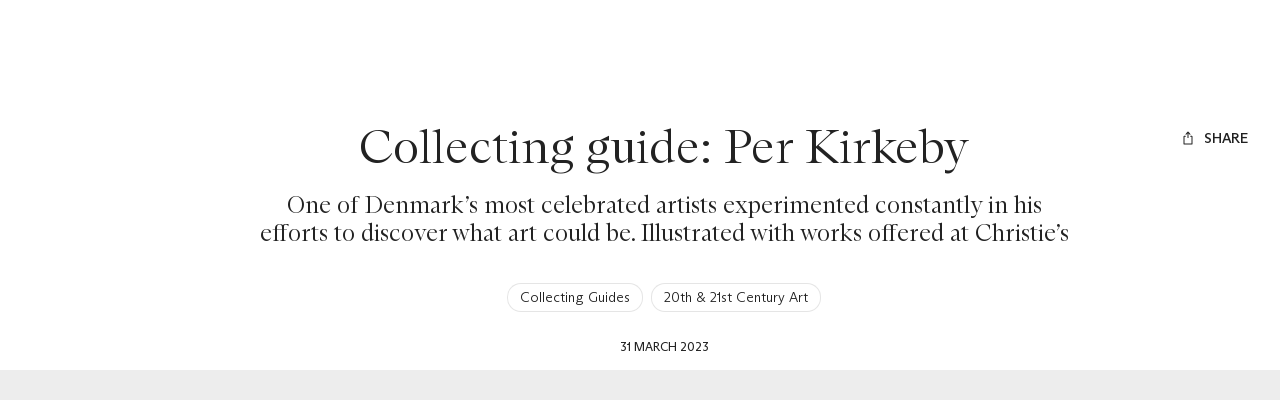

--- FILE ---
content_type: text/html; charset=utf-8
request_url: https://www.christies.com/en/stories/per-kirkeby-collecting-guide-37c6c98053eb40c5a6f622c36ae65c64?lid=1
body_size: 49100
content:
<!doctype html><html lang="en"><head><title data-react-helmet="true">Collecting guide: Per Kirkeby | Christie&#x27;s</title><meta data-react-helmet="true" name="description" content="Who was Per Kirkeby, the postwar Danish polymath whose radical artistic vision transformed painting and sculpture? Illustrated with lots offered at Christie&#x27;s"/><meta data-react-helmet="true" name="keywords" content="Christies, auction"/><meta data-react-helmet="true" name="robots" content="all"/><meta data-react-helmet="true" property="og:title" content="An guide to the life and work of Danish artist Per Kirkeby"/><meta data-react-helmet="true" property="og:description" content="Who was Per Kirkeby, the postwar Danish polymath whose radical artistic vision transformed painting and sculpture? Illustrated with lots offered at Christie&#x27;s"/><meta data-react-helmet="true" property="og:image" content="https://www.christies.com/-/media/images/features/articles/2022/04/06/per-kirkeby-collecting-guide/per-kirkeby-hero.jpg?h=550&amp;iar=0&amp;w=880&amp;rev=4265417886794278aeec4f2c75e31a57&amp;hash=df5ea0716a396a2b435bf170362240f9d0f1f5e4"/><meta data-react-helmet="true" property="og:url" content/><meta data-react-helmet="true" property="og:locale" content="en"/><meta data-react-helmet="true" property="og:type" content="website"/><meta data-react-helmet="true" name="viewport" content="width=device-width, initial-scale=1"/><meta data-react-helmet="true" http-equiv="X-UA-Compatible" content="IE=edge"/><meta data-react-helmet="true" name="format-detection" content="telephone=no"/><meta data-react-helmet="true" name="mobile-web-app-capable" content="yes"/><meta data-react-helmet="true" name="theme-color" content="#fff"/><meta data-react-helmet="true" name="application-name" content="Christie&#x27;s"/><meta data-react-helmet="true" name="apple-mobile-web-app-capable" content="yes"/><meta data-react-helmet="true" name="apple-mobile-web-app-status-bar-style" content="black-translucent"/><meta data-react-helmet="true" name="apple-mobile-web-app-title" content="Christie&#x27;s"/><meta data-react-helmet="true" name="msapplication-TileColor" content="#fff"/><meta data-react-helmet="true" name="msapplication-TileImage" content="/Assets/Discovery.Project.Website/mstile-144x144.png"/><meta data-react-helmet="true" name="msapplication-config" content="\Assets\Discovery.Project.Website\favicons\browserconfig.xml"/><meta data-react-helmet="true" name="yandex-tableau-widget" content="\Assets\Discovery.Project.Website\favicons\yandex-browser-manifest.json"/><link data-react-helmet="true" rel="canonical" href="https://www.christies.com/en/stories/per-kirkeby-collecting-guide-37c6c98053eb40c5a6f622c36ae65c64"/><link data-react-helmet="true" href="https://www.christies.com/en/stories/per-kirkeby-collecting-guide-37c6c98053eb40c5a6f622c36ae65c64" rel="alternate" hrefLang="en"/><link data-react-helmet="true" href="https://www.christies.com/en/stories/per-kirkeby-collecting-guide-37c6c98053eb40c5a6f622c36ae65c64" rel="alternate" hrefLang="x-default"/><link data-react-helmet="true" href="https://dsl.assets.christies.com/design-system-library/dev/release/131-05-NOV-25/latest/arizona.css" rel="stylesheet"/><link data-react-helmet="true" rel="stylesheet" href="https://dsl.assets.christies.com/design-system-library/dev/release/131-05-NOV-25/latest/christies-design-system-library-header-footer.css"/><link data-react-helmet="true" href="/Assets/Discovery.Project.Website/V2023/favicons/favicon.ico" rel="shortcut icon" media="" type="image/x-icon" sizes=""/><link data-react-helmet="true" href="/Assets/Discovery.Project.Website/V2023/favicons/favicon-16x16.png" rel="icon" media="" type="image/png" sizes="16x16"/><link data-react-helmet="true" href="/Assets/Discovery.Project.Website/V2023/favicons/favicon-32x32.png" rel="icon" media="" type="image/png" sizes="32x32"/><link data-react-helmet="true" href="/Assets/Discovery.Project.Website/V2023/favicons/apple-touch-icon-57x57.png" rel="apple-touch-icon" media="" type="image/png" sizes="57x57"/><link data-react-helmet="true" href="/Assets/Discovery.Project.Website/V2023/favicons/apple-touch-icon-60x60.png" rel="apple-touch-icon" media="" type="image/png" sizes="60x60"/><link data-react-helmet="true" href="/Assets/Discovery.Project.Website/V2023/favicons/apple-touch-icon-72x72.png" rel="apple-touch-icon" media="" type="image/png" sizes="72x72"/><link data-react-helmet="true" href="/Assets/Discovery.Project.Website/V2023/favicons/apple-touch-icon-76x76.png" rel="apple-touch-icon" media="" type="image/png" sizes="76x76"/><link data-react-helmet="true" href="/Assets/Discovery.Project.Website/V2023/favicons/apple-touch-icon-114x114.png" rel="apple-touch-icon" media="" type="image/png" sizes="114x114"/><link data-react-helmet="true" href="/Assets/Discovery.Project.Website/V2023/favicons/apple-touch-icon-120x120.png" rel="apple-touch-icon" media="" type="image/png" sizes="120x120"/><link data-react-helmet="true" href="/Assets/Discovery.Project.Website/V2023/favicons/apple-touch-icon-144x144.png" rel="apple-touch-icon" media="" type="image/png" sizes="144x144"/><link data-react-helmet="true" href="/Assets/Discovery.Project.Website/V2023/favicons/apple-touch-icon-152x152.png" rel="apple-touch-icon" media="" type="image/png" sizes="152x152"/><link data-react-helmet="true" href="/Assets/Discovery.Project.Website/V2023/favicons/apple-touch-icon-167x167.png" rel="apple-touch-icon" media="" type="image/png" sizes="167x167"/><link data-react-helmet="true" href="/Assets/Discovery.Project.Website/V2023/favicons/apple-touch-icon-180x180.png" rel="apple-touch-icon" media="" type="image/png" sizes="180x180"/><link data-react-helmet="true" href="/Assets/Discovery.Project.Website/V2023/favicons/apple-touch-icon-1024x1024.png" rel="apple-touch-icon" media="" type="image/png" sizes="1024x1024"/><link data-react-helmet="true" href="/Assets/Discovery.Project.Website/V2023/favicons/apple-touch-startup-image-320x460.png" rel="apple-touch-startup-image" media="(min-width: 320px) and (min-height: 480px) and (-webkit-device-pixel-ratio: 1)" type="image/png" sizes=""/><link data-react-helmet="true" href="/Assets/Discovery.Project.Website/V2023/favicons/apple-touch-startup-image-640x920.png" rel="apple-touch-startup-image" media="(min-width: 320px) and (min-height: 480px) and (-webkit-device-pixel-ratio: 2)" type="image/png" sizes=""/><link data-react-helmet="true" href="/Assets/Discovery.Project.Website/V2023/favicons/apple-touch-startup-image-640x1096.png" rel="apple-touch-startup-image" media="(min-width: 320px) and (min-height: 568px) and (-webkit-device-pixel-ratio: 2)" type="image/png" sizes=""/><link data-react-helmet="true" href="/Assets/Discovery.Project.Website/V2023/favicons/apple-touch-startup-image-750x1294.png" rel="apple-touch-startup-image" media="(min-width: 375px) and (min-height: 667px) and (-webkit-device-pixel-ratio: 2)" type="image/png" sizes=""/><link data-react-helmet="true" href="/Assets/Discovery.Project.Website/V2023/favicons/apple-touch-startup-image-1182x2208.png" rel="apple-touch-startup-image" media="(min-width: 414px) and (min-height: 736px) and (orientation: landscape) and (-webkit-device-pixel-ratio: 3)" type="image/png" sizes=""/><link data-react-helmet="true" href="/Assets/Discovery.Project.Website/V2023/favicons/apple-touch-startup-image-1242x2148.png" rel="apple-touch-startup-image" media="(min-width: 414px) and (min-height: 736px) and (orientation: portrait) and (-webkit-device-pixel-ratio: 3)" type="image/png" sizes=""/><link data-react-helmet="true" href="/Assets/Discovery.Project.Website/V2023/favicons/apple-touch-startup-image-748x1024.png" rel="apple-touch-startup-image" media="(min-width: 414px) and (min-height: 736px) and (orientation: portrait) and (-webkit-device-pixel-ratio: 3)" type="image/png" sizes=""/><link data-react-helmet="true" href="/Assets/Discovery.Project.Website/V2023/favicons/apple-touch-startup-image-768x1004.png" rel="apple-touch-startup-image" media="(min-width: 768px) and (min-height: 1024px) and (orientation: portrait) and (-webkit-device-pixel-ratio: 1)" type="image/png" sizes=""/><link data-react-helmet="true" href="/Assets/Discovery.Project.Website/V2023/favicons/apple-touch-startup-image-1496x2048.png" rel="apple-touch-startup-image" media="(min-width: 768px) and (min-height: 1024px) and (orientation: landscape) and (-webkit-device-pixel-ratio: 2)" type="image/png" sizes=""/><link data-react-helmet="true" href="/Assets/Discovery.Project.Website/V2023/favicons/apple-touch-startup-image-1536x2008.png" rel="apple-touch-startup-image" media="(min-width: 768px) and (min-height: 1024px) and (orientation: portrait) and (-webkit-device-pixel-ratio: 2)" type="image/png" sizes=""/><link data-react-helmet="true" href="/Assets/Discovery.Project.Website/V2023/favicons/coast-228x228.png" rel="icon" media="" type="image/png" sizes=""/><style data-styled="true" data-styled-version="6.1.0">.ksrKDI{display:flex;gap:spacer5;}/*!sc*/
@media (min-width: 390px){.ksrKDI{gap:spacer6;}}/*!sc*/
@media (min-width: 1920px){.ksrKDI{gap:spacer7;}}/*!sc*/
.kaALbm{display:flex;gap:spacer5;}/*!sc*/
@media (min-width: 1024px){.kaALbm{gap:spacer6;}}/*!sc*/
@media (min-width: 1440px){.kaALbm{gap:spacer7;}}/*!sc*/
data-styled.g1[id="sc-bdnyFh"]{content:"ksrKDI,kaALbm,"}/*!sc*/
.gIBrII{margin:0;padding:0;color:inherit;text-align:center;font-family:ABCArizonaSerif;font-style:normal;font-weight:300;font-size:2.25rem;line-height:2.7rem;}/*!sc*/
.gIBrII a{color:inherit;transition-duration:.15s;transition-property:color;transition-timing-function:cubic-bezier(.39, .58, .57, 1);text-decoration:underline;}/*!sc*/
@media (prefers-reduced-motion){.gIBrII a{transition:none;}}/*!sc*/
.gIBrII a:hover{text-decoration:none;color:rgba(0, 0, 0, .8);color:hsla(var(--c-dominant-base), .8);}/*!sc*/
.gIBrII a:active{color:rgba(0, 0, 0, .6);color:hsla(var(--c-dominant-base), .6);}/*!sc*/
[data-whatintent='keyboard'] .gIBrII a:focus-within{outline:1px solid;outline-color:#222;outline-color:hsl(var(--c-dominant-base));}/*!sc*/
@media (min-width: 1024px){.gIBrII{font-size:3rem;line-height:3.6rem;}}/*!sc*/
@media (min-width: 1920px){.gIBrII{font-size:4rem;line-height:4.8rem;}}/*!sc*/
@media (min-width: 2560px){.gIBrII{font-size:4.5rem;line-height:5.4rem;}}/*!sc*/
.eZZEaB{margin:0;padding:0;color:inherit;text-align:center;font-family:ABCArizonaSerif;font-style:normal;font-weight:300;font-size:1.25rem;line-height:1.5rem;}/*!sc*/
.eZZEaB a{color:inherit;transition-duration:.15s;transition-property:color;transition-timing-function:cubic-bezier(.39, .58, .57, 1);text-decoration:underline;}/*!sc*/
@media (prefers-reduced-motion){.eZZEaB a{transition:none;}}/*!sc*/
.eZZEaB a:hover{text-decoration:none;color:rgba(0, 0, 0, .8);color:hsla(var(--c-dominant-base), .8);}/*!sc*/
.eZZEaB a:active{color:rgba(0, 0, 0, .6);color:hsla(var(--c-dominant-base), .6);}/*!sc*/
[data-whatintent='keyboard'] .eZZEaB a:focus-within{outline:1px solid;outline-color:#222;outline-color:hsl(var(--c-dominant-base));}/*!sc*/
@media (min-width: 1024px){.eZZEaB{font-size:1.5rem;line-height:1.8rem;}}/*!sc*/
@media (min-width: 1920px){.eZZEaB{font-size:1.75rem;line-height:2.1rem;}}/*!sc*/
@media (min-width: 2560px){.eZZEaB{font-size:2.25rem;line-height:2.7rem;}}/*!sc*/
.ugotf{margin:0;padding:0;color:inherit;text-align:center;font-family:ABCArizonaSans;font-style:normal;font-weight:300;font-size:0.875rem;line-height:1.225rem;}/*!sc*/
.ugotf a{color:inherit;transition-duration:.15s;transition-property:color;transition-timing-function:cubic-bezier(.39, .58, .57, 1);text-decoration:underline;}/*!sc*/
@media (prefers-reduced-motion){.ugotf a{transition:none;}}/*!sc*/
.ugotf a:hover{text-decoration:none;color:rgba(0, 0, 0, .8);color:hsla(var(--c-dominant-base), .8);}/*!sc*/
.ugotf a:active{color:rgba(0, 0, 0, .6);color:hsla(var(--c-dominant-base), .6);}/*!sc*/
[data-whatintent='keyboard'] .ugotf a:focus-within{outline:1px solid;outline-color:#222;outline-color:hsl(var(--c-dominant-base));}/*!sc*/
@media (min-width: 1920px){.ugotf{font-size:1rem;line-height:1.4rem;}}/*!sc*/
@media (min-width: 2560px){.ugotf{font-size:1.25rem;line-height:1.75rem;}}/*!sc*/
.fRRktB{margin:0;padding:0;color:inherit;font-family:ABCArizonaSerif;font-style:normal;font-weight:300;font-size:1.75rem;line-height:2.1rem;}/*!sc*/
.fRRktB a{color:inherit;transition-duration:.15s;transition-property:color;transition-timing-function:cubic-bezier(.39, .58, .57, 1);text-decoration:underline;}/*!sc*/
@media (prefers-reduced-motion){.fRRktB a{transition:none;}}/*!sc*/
.fRRktB a:hover{text-decoration:none;color:rgba(0, 0, 0, .8);color:hsla(var(--c-dominant-base), .8);}/*!sc*/
.fRRktB a:active{color:rgba(0, 0, 0, .6);color:hsla(var(--c-dominant-base), .6);}/*!sc*/
[data-whatintent='keyboard'] .fRRktB a:focus-within{outline:1px solid;outline-color:#222;outline-color:hsl(var(--c-dominant-base));}/*!sc*/
@media (min-width: 1024px){.fRRktB{font-size:2rem;line-height:2.4rem;}}/*!sc*/
@media (min-width: 1920px){.fRRktB{font-size:3rem;line-height:3.6rem;}}/*!sc*/
@media (min-width: 2560px){.fRRktB{font-size:4rem;line-height:4.8rem;}}/*!sc*/
.eunwLC{margin:0;padding:0;margin-bottom:24px;color:inherit;display:-webkit-box;overflow:hidden;text-overflow:ellipsis;-webkit-box-orient:vertical;-webkit-line-clamp:2;font-family:ABCArizonaSerif;font-style:normal;font-weight:300;font-size:1.75rem;line-height:2.1rem;}/*!sc*/
.eunwLC a{color:inherit;transition-duration:.15s;transition-property:color;transition-timing-function:cubic-bezier(.39, .58, .57, 1);text-decoration:underline;}/*!sc*/
@media (prefers-reduced-motion){.eunwLC a{transition:none;}}/*!sc*/
.eunwLC a:hover{text-decoration:none;color:rgba(0, 0, 0, .8);color:hsla(var(--c-dominant-base), .8);}/*!sc*/
.eunwLC a:active{color:rgba(0, 0, 0, .6);color:hsla(var(--c-dominant-base), .6);}/*!sc*/
[data-whatintent='keyboard'] .eunwLC a:focus-within{outline:1px solid;outline-color:#222;outline-color:hsl(var(--c-dominant-base));}/*!sc*/
@media (min-width: 1024px){.eunwLC{font-size:2rem;line-height:2.4rem;}}/*!sc*/
@media (min-width: 1920px){.eunwLC{font-size:3rem;line-height:3.6rem;}}/*!sc*/
@media (min-width: 2560px){.eunwLC{font-size:4rem;line-height:4.8rem;}}/*!sc*/
.bhopHu{margin:0;padding:0;margin-bottom:16px;padding-inline:16px;color:inherit;font-family:ABCArizonaSerif;font-style:normal;font-weight:300;font-size:1.75rem;line-height:2.1rem;}/*!sc*/
@media (min-width: 390px){.bhopHu{padding-inline:0px;}}/*!sc*/
.bhopHu a{color:inherit;transition-duration:.15s;transition-property:color;transition-timing-function:cubic-bezier(.39, .58, .57, 1);text-decoration:underline;}/*!sc*/
@media (prefers-reduced-motion){.bhopHu a{transition:none;}}/*!sc*/
.bhopHu a:hover{text-decoration:none;color:rgba(0, 0, 0, .8);color:hsla(var(--c-dominant-base), .8);}/*!sc*/
.bhopHu a:active{color:rgba(0, 0, 0, .6);color:hsla(var(--c-dominant-base), .6);}/*!sc*/
[data-whatintent='keyboard'] .bhopHu a:focus-within{outline:1px solid;outline-color:#222;outline-color:hsl(var(--c-dominant-base));}/*!sc*/
@media (min-width: 1024px){.bhopHu{font-size:2rem;line-height:2.4rem;}}/*!sc*/
@media (min-width: 1920px){.bhopHu{font-size:3rem;line-height:3.6rem;}}/*!sc*/
@media (min-width: 2560px){.bhopHu{font-size:4rem;line-height:4.8rem;}}/*!sc*/
data-styled.g5[id="sc-eCAqax"]{content:"gIBrII,eZZEaB,ugotf,fRRktB,eunwLC,bhopHu,"}/*!sc*/
.iYoYGV{padding-top:24px;color:#222;background-color:#fff;}/*!sc*/
.iYoYGV *,.iYoYGV{box-sizing:border-box;}/*!sc*/
@media (min-width: 1440px){.iYoYGV{padding-top:40px;}}/*!sc*/
.cTpVrR{padding-bottom:24px;color:#222;background-color:#fff;}/*!sc*/
.cTpVrR *,.cTpVrR{box-sizing:border-box;}/*!sc*/
@media (min-width: 1440px){.cTpVrR{padding-bottom:40px;}}/*!sc*/
.oZauc{padding-top:24px;padding-bottom:24px;color:#222;background-color:#fff;}/*!sc*/
.oZauc *,.oZauc{box-sizing:border-box;}/*!sc*/
.gJxdML{padding-top:24px;padding-bottom:24px;color:#222;background-color:#fff;}/*!sc*/
.gJxdML *,.gJxdML{box-sizing:border-box;}/*!sc*/
@media (min-width: 1440px){.gJxdML{padding-top:40px;padding-bottom:40px;}}/*!sc*/
.fxznbj{padding-top:24px;padding-bottom:24px;color:#fff;background-color:#222;}/*!sc*/
.fxznbj *,.fxznbj{box-sizing:border-box;}/*!sc*/
@media (min-width: 1440px){.fxznbj{padding-top:40px;padding-bottom:40px;}}/*!sc*/
data-styled.g6[id="sc-jSFipO"]{content:"iYoYGV,cTpVrR,oZauc,gJxdML,fxznbj,"}/*!sc*/
*,*::before,*::after{box-sizing:border-box;}/*!sc*/
*:focus{outline:1px solid #828282;outline-offset:2px;}/*!sc*/
[data-whatintent='mouse'] *:focus,[data-whatintent='touch'] *:focus{outline:none!important;}/*!sc*/
html{line-height:1.15;font-size:100%;scroll-behavior:smooth;-webkit-text-size-adjust:100%;-ms-text-size-adjust:100%;-ms-overflow-style:scrollbar;-webkit-tap-highlight-color:rgba(255, 255, 255, 0);-webkit-font-smoothing:antialiased;}/*!sc*/
body{counter-reset:listicle-counter;background-color:#fff;line-height:1;color:#222;}/*!sc*/
html,body{margin:0;border:0;padding:0;vertical-align:baseline;font:inherit;font-size:100%;}/*!sc*/
:root{--z-index-base:100;}/*!sc*/
a,area,button,[role='button'],input,label,select,summary,textarea{touch-action:manipulation;}/*!sc*/
a{text-decoration:none;color:inherit;-webkit-text-decoration-skip:objects;}/*!sc*/
button,[type='button'],[type='submit']{-webkit-appearance:button;color:inherit;font:inherit;}/*!sc*/
button::-moz-focus-inner,[type='button']::-moz-focus-inner,[type='reset']::-moz-focus-inner,[type='submit']::-moz-focus-inner{border-style:none;padding:0;}/*!sc*/
[type='number']::-webkit-inner-spin-button,[type='number']::-webkit-outer-spin-button{height:auto;}/*!sc*/
[type='search']{-webkit-appearance:none;outline-offset:-2px;}/*!sc*/
[type='search']::-webkit-search-cancel-button,[type='search']::-webkit-search-decoration{-webkit-appearance:none;}/*!sc*/
[tabindex='-1']:focus{outline:none!important;}/*!sc*/
data-styled.g7[id="sc-global-dmOUPG1"]{content:"sc-global-dmOUPG1,"}/*!sc*/
.kPyuGk{display:inline-flex;position:relative;pointer-events:none;}/*!sc*/
data-styled.g8[id="sc-gKAaef"]{content:"kPyuGk,"}/*!sc*/
.dnPrEF{display:inline-flex;align-items:center;justify-content:center;transition:transition-duration:.15s;transition-property:fill,stroke;transition-timing-function:cubic-bezier(.39, .58, .57, 1);vertical-align:middle;transition-duration:.3s;transition-property:transform;transition-timing-function:cubic-bezier(.39, .58, .57, 1);}/*!sc*/
@media (prefers-reduced-motion){.dnPrEF{transition:none;}}/*!sc*/
@media (prefers-contrast: more){.dnPrEF .chr-icon__fill--dark{fill:WindowText;}.dnPrEF .chr-icon__stroke--dark{stroke:WindowText;}}/*!sc*/
@media (prefers-reduced-motion){.dnPrEF{transition:none;}}/*!sc*/
.dnPrEF svg{width:1rem;height:1rem;}/*!sc*/
.dnPrEF .chr-icon__fill--light{fill:transparent;}/*!sc*/
.dnPrEF .chr-icon__fill--dark{fill:currentcolor;}/*!sc*/
.dnPrEF .chr-icon__stroke--light{stroke:transparent;}/*!sc*/
.dnPrEF .chr-icon__stroke--dark{stroke:currentcolor;}/*!sc*/
data-styled.g9[id="sc-iCoHzw"]{content:"dnPrEF,"}/*!sc*/
.hNDJsQ{--c-dominant-base:0,0%,13%;--c-accent-base:0,0%,100%;--c-dominant:hsl(var(--c-dominant-base));--c-dominant-alpha-10:hsla(var(--c-dominant-base), 0.1);--c-dominant-alpha-40:hsla(var(--c-dominant-base), 0.4);--c-dominant-alpha-60:hsla(var(--c-dominant-base), 0.6);--c-dominant-alpha-80:hsla(var(--c-dominant-base), 0.8);--c-accent:hsl(var(--c-accent-base));--c-accent-alpha-10:hsla(var(--c-accent-base), 0.1);--c-accent-alpha-40:hsla(var(--c-accent-base), 0.4);--c-accent-alpha-60:hsla(var(--c-accent-base), 0.6);--c-accent-alpha-80:hsla(var(--c-accent-base), 0.8);}/*!sc*/
.jUjTis{--c-dominant-base:0,0%,100%;--c-accent-base:0,0%,13%;--c-dominant:hsl(var(--c-dominant-base));--c-dominant-alpha-10:hsla(var(--c-dominant-base), 0.1);--c-dominant-alpha-40:hsla(var(--c-dominant-base), 0.4);--c-dominant-alpha-60:hsla(var(--c-dominant-base), 0.6);--c-dominant-alpha-80:hsla(var(--c-dominant-base), 0.8);--c-accent:hsl(var(--c-accent-base));--c-accent-alpha-10:hsla(var(--c-accent-base), 0.1);--c-accent-alpha-40:hsla(var(--c-accent-base), 0.4);--c-accent-alpha-60:hsla(var(--c-accent-base), 0.6);--c-accent-alpha-80:hsla(var(--c-accent-base), 0.8);}/*!sc*/
data-styled.g10[id="sc-fujznN"]{content:"hNDJsQ,jUjTis,"}/*!sc*/
.hBUbxJ{display:inline-flex;margin-right:0.5rem;}/*!sc*/
.hBUbxJ:only-child{margin:0;}/*!sc*/
data-styled.g12[id="sc-jrsKJM"]{content:"hBUbxJ,"}/*!sc*/
.iJUQqx:empty{display:none;}/*!sc*/
.iJUQqx:only-child{margin:0;}/*!sc*/
data-styled.g13[id="sc-kEqXeH"]{content:"iJUQqx,"}/*!sc*/
.kJcHrj{transition-duration:.15s;transition-property:color,background-color,border-color,box-shadow,filter;transition-timing-function:cubic-bezier(.39, .58, .57, 1);font-family:ABCArizonaSans;font-style:normal;font-weight:500;font-size:0.75rem;line-height:0.9rem;text-transform:uppercase;position:relative;appearance:none;display:inline-flex;align-items:center;justify-content:center;border:none;border-radius:2px;background-color:rgba(255, 255, 255, 0);cursor:pointer;padding:0.75rem 1rem;text-align:center;text-transform:uppercase;text-decoration:none;line-height:1.5;white-space:nowrap;color:#fff;color:hsl(var(--c-accent-base));background-color:#222;background-color:hsl(var(--c-dominant-base));}/*!sc*/
@media (prefers-reduced-motion){.kJcHrj{transition:none;}}/*!sc*/
@media (min-width: 1024px){.kJcHrj{font-size:0.875rem;line-height:1.05rem;}}/*!sc*/
.kJcHrj:focus{outline:none;}/*!sc*/
[data-whatintent='keyboard'] .kJcHrj:focus-within{outline:1px solid;outline-color:#222;outline-color:hsl(var(--c-dominant-base));outline-offset:4px;}/*!sc*/
@media (min-width: 1440px){.kJcHrj{padding:0.5rem 1rem;}}/*!sc*/
.kJcHrj:hover{background-color:rgba(0, 0, 0, .8);background-color:hsla(var(--c-dominant-base), .8);}/*!sc*/
.kJcHrj:active{background-color:rgba(0, 0, 0, .6);background-color:hsla(var(--c-dominant-base), .6);}/*!sc*/
@media (prefers-contrast: more){.kJcHrj[href]{color:currentcolor;}}/*!sc*/
@media (prefers-contrast: more){.kJcHrj{border:1px solid currentcolor;color:WindowText;}.kJcHrj:hover{color:WindowText;border:1px solid currentcolor;background-color:rgba(0, 0, 0, .8);background-color:hsla(var(--c-dominant-base), .8);}}/*!sc*/
.ghoUTR{transition-duration:.15s;transition-property:color,background-color,border-color,box-shadow,filter;transition-timing-function:cubic-bezier(.39, .58, .57, 1);font-family:ABCArizonaSans;font-style:normal;font-weight:500;font-size:0.75rem;line-height:0.9rem;text-transform:uppercase;position:relative;appearance:none;display:inline-flex;align-items:center;justify-content:center;border:none;border-radius:2px;background-color:rgba(255, 255, 255, 0);cursor:pointer;padding:0.75rem 1rem;text-align:center;text-transform:uppercase;text-decoration:none;line-height:1.5;white-space:nowrap;border:none;box-shadow:none;background:none;color:#222;color:hsl(var(--c-dominant-base));}/*!sc*/
@media (prefers-reduced-motion){.ghoUTR{transition:none;}}/*!sc*/
@media (min-width: 1024px){.ghoUTR{font-size:0.875rem;line-height:1.05rem;}}/*!sc*/
.ghoUTR:focus{outline:none;}/*!sc*/
[data-whatintent='keyboard'] .ghoUTR:focus-within{outline:1px solid;outline-color:#222;outline-color:hsl(var(--c-dominant-base));outline-offset:4px;}/*!sc*/
@media (min-width: 1440px){.ghoUTR{padding:0.5rem 1rem;}}/*!sc*/
.ghoUTR:hover{color:rgba(0, 0, 0, .8);color:hsla(var(--c-dominant-base), .8);}/*!sc*/
.ghoUTR:active{color:rgba(0, 0, 0, .6);color:hsla(var(--c-dominant-base), .6);}/*!sc*/
@media (prefers-contrast: more){.ghoUTR[href]{color:currentcolor;}}/*!sc*/
@media (prefers-contrast: more){.ghoUTR{border:1px solid currentcolor;color:WindowText;}.ghoUTR:hover{color:WindowText;border:1px solid currentcolor;background-color:rgba(0, 0, 0, .8);background-color:hsla(var(--c-dominant-base), .8);}}/*!sc*/
.fnhfAz{transition-duration:.15s;transition-property:color,background-color,border-color,box-shadow,filter;transition-timing-function:cubic-bezier(.39, .58, .57, 1);font-family:ABCArizonaSans;font-style:normal;font-weight:500;font-size:0.75rem;line-height:0.9rem;text-transform:uppercase;position:relative;appearance:none;display:inline-flex;align-items:center;justify-content:center;border:none;border-radius:2px;background-color:rgba(255, 255, 255, 0);cursor:pointer;padding:0.75rem 1rem;text-align:center;text-transform:uppercase;text-decoration:none;line-height:1.5;white-space:nowrap;margin:0;border:none;box-shadow:none;background:none;padding:0;color:#222;color:hsl(var(--c-dominant-base));}/*!sc*/
@media (prefers-reduced-motion){.fnhfAz{transition:none;}}/*!sc*/
@media (min-width: 1024px){.fnhfAz{font-size:0.875rem;line-height:1.05rem;}}/*!sc*/
.fnhfAz:focus{outline:none;}/*!sc*/
[data-whatintent='keyboard'] .fnhfAz:focus-within{outline:1px solid;outline-color:#222;outline-color:hsl(var(--c-dominant-base));outline-offset:4px;}/*!sc*/
@media (min-width: 1440px){.fnhfAz{padding:0.5rem 1rem;}}/*!sc*/
@media (min-width: 1440px){.fnhfAz{padding:0;}}/*!sc*/
@media (prefers-contrast: more){.fnhfAz[href]{color:currentcolor;}}/*!sc*/
@media (prefers-contrast: more){.fnhfAz{border:1px solid currentcolor;color:WindowText;}.fnhfAz:hover{color:WindowText;border:1px solid currentcolor;background-color:rgba(0, 0, 0, .8);background-color:hsla(var(--c-dominant-base), .8);}}/*!sc*/
.dxzCUV{transition-duration:.15s;transition-property:color,background-color,border-color,box-shadow,filter;transition-timing-function:cubic-bezier(.39, .58, .57, 1);font-family:ABCArizonaSans;font-style:normal;font-weight:500;font-size:0.75rem;line-height:0.9rem;text-transform:uppercase;position:relative;appearance:none;display:inline-flex;align-items:center;justify-content:center;border:none;border-radius:2px;background-color:rgba(255, 255, 255, 0);cursor:pointer;padding:0.75rem 1rem;text-align:center;text-transform:uppercase;text-decoration:none;line-height:1.5;white-space:nowrap;color:rgba(0, 0, 0, .1);color:hsla(var(--c-dominant-base), .1);box-shadow:rgba(0, 0, 0, .1) inset 0 0 0 1px;box-shadow:hsla(var(--c-dominant-base), .1) inset 0 0 0 1px;}/*!sc*/
@media (prefers-reduced-motion){.dxzCUV{transition:none;}}/*!sc*/
@media (min-width: 1024px){.dxzCUV{font-size:0.875rem;line-height:1.05rem;}}/*!sc*/
.dxzCUV:focus{outline:none;}/*!sc*/
[data-whatintent='keyboard'] .dxzCUV:focus-within{outline:1px solid;outline-color:#222;outline-color:hsl(var(--c-dominant-base));outline-offset:4px;}/*!sc*/
@media (min-width: 1440px){.dxzCUV{padding:0.5rem 1rem;}}/*!sc*/
.dxzCUV:hover,.dxzCUV:active{color:rgba(0, 0, 0, .1);color:hsla(var(--c-dominant-base), .1);box-shadow:rgba(0, 0, 0, .1) inset 0 0 0 1px;box-shadow:hsla(var(--c-dominant-base), .1) inset 0 0 0 1px;}/*!sc*/
@media (prefers-contrast: more){.dxzCUV>span{visibility:hidden;}.dxzCUV:hover{color:WindowText;background-color:rgba(0, 0, 0, .8);background-color:hsla(var(--c-dominant-base), .8);}}/*!sc*/
@media (prefers-contrast: more){.dxzCUV[href]{color:currentcolor;}}/*!sc*/
@media (prefers-contrast: more){.dxzCUV{border:1px solid currentcolor;color:WindowText;}.dxzCUV:hover{color:WindowText;border:1px solid currentcolor;background-color:rgba(0, 0, 0, .8);background-color:hsla(var(--c-dominant-base), .8);}}/*!sc*/
data-styled.g14[id="sc-iqAbyq"]{content:"kJcHrj,ghoUTR,fnhfAz,dxzCUV,"}/*!sc*/
.kdqcmM{position:absolute!important;border:0!important;padding:0!important;width:1px!important;height:1px!important;overflow:hidden;clip:rect(1px, 1px, 1px, 1px);}/*!sc*/
data-styled.g16[id="sc-dItHI"]{content:"kdqcmM,"}/*!sc*/
.dgaAWG{transition-duration:.3s;transition-property:opacity;transition-timing-function:cubic-bezier(.39, .58, .57, 1);position:absolute;inset:0;opacity:1;z-index:1;margin:auto;}/*!sc*/
@media (prefers-reduced-motion){.dgaAWG{transition:none;}}/*!sc*/
.dgaAWG div{box-sizing:border-box;display:block;position:absolute;border:0.09375rem solid rgba(255, 255, 255, 0);border-top-color:#222;border-top-color:hsl(var(--c-dominant-base));border-radius:50%;animation:cOWLmH 1.9s cubic-bezier(.39, .58, .57, 1) infinite;}/*!sc*/
.sc-bqGGcD,.dgaAWG div{width:0.875rem;height:0.875rem;}/*!sc*/
@media (prefers-contrast: more){.sc-bqGGcD,.dgaAWG div{border-left:none;border-right:none;border-top:none;}}/*!sc*/
.dgaAWG div:nth-child(1){animation-delay:-0.45s;}/*!sc*/
.dgaAWG div:nth-child(2){animation-delay:-0.3s;}/*!sc*/
.dgaAWG div:nth-child(3){animation-delay:-0.15s;}/*!sc*/
data-styled.g17[id="sc-bqGGcD"]{content:"dgaAWG,"}/*!sc*/
.fXqLNe{font-family:ABCArizonaSans;font-style:normal;font-weight:300;font-size:0.875rem;line-height:1.225rem;transition-duration:.15s;transition-property:border-color,text-decoration;transition-timing-function:cubic-bezier(.39, .58, .57, 1);display:inline-flex;border:1px solid rgba(0, 0, 0, .1);border-radius:40px;background-color:#fff;padding:4px 12px;text-decoration:underline 1px rgba(255, 255, 255, 0);color:#222;}/*!sc*/
@media (min-width: 1920px){.fXqLNe{font-size:1rem;line-height:1.4rem;}}/*!sc*/
@media (min-width: 2560px){.fXqLNe{font-size:1.25rem;line-height:1.75rem;}}/*!sc*/
@media (prefers-reduced-motion){.fXqLNe{transition:none;}}/*!sc*/
.fXqLNe:hover{border:1px solid #222;text-decoration:underline 1px #222;}/*!sc*/
.fXqLNe:active{border:1px solid #222;background-color:rgba(0, 0, 0, .1);}/*!sc*/
[data-whatintent='keyboard'] .fXqLNe:focus-within{outline:#828282 solid 1px;outline-offset:4px;}/*!sc*/
@media (prefers-contrast: more){.fXqLNe{text-decoration:none;}.fXqLNe:hover{text-decoration:underline;}}/*!sc*/
data-styled.g19[id="sc-hBMVwJ"]{content:"fXqLNe,"}/*!sc*/
.kDxCDO{display:inline-block;position:fixed;top:0;left:0;visibility:hidden;z-index:99999;padding:12px;}/*!sc*/
data-styled.g33[id="sc-iJCSeZ"]{content:"kDxCDO,"}/*!sc*/
.jEPWzt{position:relative;top:-64px;visibility:visible;opacity:0;transition-duration:.15s;transition-property:opacity,top;transition-timing-function:cubic-bezier(.39, .58, .57, 1);}/*!sc*/
@media (prefers-reduced-motion){.jEPWzt{transition:none;}}/*!sc*/
.jEPWzt:focus{top:0;opacity:1;}/*!sc*/
data-styled.g34[id="sc-giAruI"]{content:"jEPWzt,"}/*!sc*/
.zTavN{position:relative;margin-right:auto;margin-left:auto;width:100%;}/*!sc*/
@media (min-width: 0px){.zTavN{padding-right:12px;padding-left:12px;}}/*!sc*/
@media (min-width: 1024px){.zTavN{padding-right:16px;padding-left:16px;}}/*!sc*/
@media (min-width: 1440px){.zTavN{padding-right:48px;padding-left:48px;}}/*!sc*/
@media (min-width: 1920px){.zTavN{padding-right:88px;padding-left:88px;}}/*!sc*/
.djKDDE{position:relative;margin-right:auto;margin-left:auto;width:100%;}/*!sc*/
@media (min-width: 0px){.djKDDE{padding-right:12px;padding-left:12px;}}/*!sc*/
@media (min-width: 1024px){.djKDDE{padding-right:16px;padding-left:16px;}}/*!sc*/
@media (min-width: 1440px){.djKDDE{padding-right:48px;padding-left:48px;}}/*!sc*/
@media (min-width: 1920px){.djKDDE{padding-right:88px;padding-left:88px;}}/*!sc*/
@media (min-width: 1024px){.djKDDE{max-width:736px;}}/*!sc*/
@media (min-width: 1440px){.djKDDE{max-width:1128px;}}/*!sc*/
@media (min-width: 1920px){.djKDDE{max-width:1648px;}}/*!sc*/
data-styled.g35[id="sc-ezyZrH"]{content:"zTavN,djKDDE,"}/*!sc*/
.isfnXM{box-sizing:border-box;width:100%;min-height:1px;}/*!sc*/
@media (min-width: 1024px){.isfnXM{flex:0 0 calc(16.666666666666668% - (16px * (12 - 2) / 12));max-width:calc(16.666666666666668% - (16px * (12 - 2) / 12));}}/*!sc*/
@media (min-width: 1280px){.isfnXM{flex:0 0 calc(16.666666666666668% - (24px * (12 - 2) / 12));max-width:calc(16.666666666666668% - (24px * (12 - 2) / 12));}}/*!sc*/
@media (min-width: 1440px){.isfnXM{flex:0 0 calc(16.666666666666668% - (24px * (12 - 2) / 12));max-width:calc(16.666666666666668% - (24px * (12 - 2) / 12));}}/*!sc*/
@media (min-width: 1920px){.isfnXM{flex:0 0 calc(16.666666666666668% - (32px * (12 - 2) / 12));max-width:calc(16.666666666666668% - (32px * (12 - 2) / 12));}}/*!sc*/
@media (min-width: 2560px){.isfnXM{flex:0 0 calc(16.666666666666668% - (32px * (12 - 2) / 12));max-width:calc(16.666666666666668% - (32px * (12 - 2) / 12));}}/*!sc*/
.dSidVn{box-sizing:border-box;width:100%;min-height:1px;}/*!sc*/
@media (min-width: 1024px){.dSidVn{flex:0 0 calc(66.66666666666667% - (16px * (12 - 8) / 12));max-width:calc(66.66666666666667% - (16px * (12 - 8) / 12));}}/*!sc*/
@media (min-width: 1280px){.dSidVn{flex:0 0 calc(66.66666666666667% - (24px * (12 - 8) / 12));max-width:calc(66.66666666666667% - (24px * (12 - 8) / 12));}}/*!sc*/
@media (min-width: 1440px){.dSidVn{flex:0 0 calc(66.66666666666667% - (24px * (12 - 8) / 12));max-width:calc(66.66666666666667% - (24px * (12 - 8) / 12));}}/*!sc*/
@media (min-width: 1920px){.dSidVn{flex:0 0 calc(66.66666666666667% - (32px * (12 - 8) / 12));max-width:calc(66.66666666666667% - (32px * (12 - 8) / 12));}}/*!sc*/
@media (min-width: 2560px){.dSidVn{flex:0 0 calc(66.66666666666667% - (32px * (12 - 8) / 12));max-width:calc(66.66666666666667% - (32px * (12 - 8) / 12));}}/*!sc*/
@media (min-width: 1024px){.dSidVn{margin-left:calc((2 / 12) * 100% + (16px * 2 / 12));}}/*!sc*/
@media (min-width: 1280px){.dSidVn{margin-left:calc((2 / 12) * 100% + (24px * 2 / 12));}}/*!sc*/
@media (min-width: 1440px){.dSidVn{margin-left:calc((2 / 12) * 100% + (24px * 2 / 12));}}/*!sc*/
@media (min-width: 1920px){.dSidVn{margin-left:calc((2 / 12) * 100% + (32px * 2 / 12));}}/*!sc*/
@media (min-width: 2560px){.dSidVn{margin-left:calc((2 / 12) * 100% + (32px * 2 / 12));}}/*!sc*/
.bsNjqU{box-sizing:border-box;width:100%;min-height:1px;}/*!sc*/
.jDyHQh{box-sizing:border-box;width:100%;min-height:1px;}/*!sc*/
@media (min-width: 1280px){.jDyHQh{flex:0 0 calc(100% - (24px * (12 - 12) / 12));max-width:calc(100% - (24px * (12 - 12) / 12));}}/*!sc*/
@media (min-width: 1440px){.jDyHQh{flex:0 0 calc(100% - (24px * (12 - 12) / 12));max-width:calc(100% - (24px * (12 - 12) / 12));}}/*!sc*/
@media (min-width: 1920px){.jDyHQh{flex:0 0 calc(100% - (32px * (12 - 12) / 12));max-width:calc(100% - (32px * (12 - 12) / 12));}}/*!sc*/
@media (min-width: 2560px){.jDyHQh{flex:0 0 calc(100% - (32px * (12 - 12) / 12));max-width:calc(100% - (32px * (12 - 12) / 12));}}/*!sc*/
.hNomzV{box-sizing:border-box;width:100%;min-height:1px;flex:0 0 calc(100% - (4px * (12 - 12) / 12));max-width:calc(100% - (4px * (12 - 12) / 12));}/*!sc*/
@media (min-width: 390px){.hNomzV{flex:0 0 calc(100% - (12px * (12 - 12) / 12));max-width:calc(100% - (12px * (12 - 12) / 12));}}/*!sc*/
@media (min-width: 1024px){.hNomzV{flex:0 0 calc(50% - (16px * (12 - 6) / 12));max-width:calc(50% - (16px * (12 - 6) / 12));}}/*!sc*/
@media (min-width: 1280px){.hNomzV{flex:0 0 calc(50% - (24px * (12 - 6) / 12));max-width:calc(50% - (24px * (12 - 6) / 12));}}/*!sc*/
@media (min-width: 1440px){.hNomzV{flex:0 0 calc(50% - (24px * (12 - 6) / 12));max-width:calc(50% - (24px * (12 - 6) / 12));}}/*!sc*/
@media (min-width: 1920px){.hNomzV{flex:0 0 calc(50% - (32px * (12 - 6) / 12));max-width:calc(50% - (32px * (12 - 6) / 12));}}/*!sc*/
@media (min-width: 2560px){.hNomzV{flex:0 0 calc(50% - (32px * (12 - 6) / 12));max-width:calc(50% - (32px * (12 - 6) / 12));}}/*!sc*/
@media (min-width: 1024px){.hNomzV{margin-left:calc((3 / 12) * 100% + (16px * 3 / 12));}}/*!sc*/
@media (min-width: 1280px){.hNomzV{margin-left:calc((3 / 12) * 100% + (24px * 3 / 12));}}/*!sc*/
@media (min-width: 1440px){.hNomzV{margin-left:calc((3 / 12) * 100% + (24px * 3 / 12));}}/*!sc*/
@media (min-width: 1920px){.hNomzV{margin-left:calc((3 / 12) * 100% + (32px * 3 / 12));}}/*!sc*/
@media (min-width: 2560px){.hNomzV{margin-left:calc((3 / 12) * 100% + (32px * 3 / 12));}}/*!sc*/
.jfoERc{box-sizing:border-box;width:100%;min-height:1px;}/*!sc*/
@media (min-width: 1280px){.jfoERc{flex:0 0 calc(66.66666666666667% - (24px * (12 - 8) / 12));max-width:calc(66.66666666666667% - (24px * (12 - 8) / 12));}}/*!sc*/
@media (min-width: 1440px){.jfoERc{flex:0 0 calc(66.66666666666667% - (24px * (12 - 8) / 12));max-width:calc(66.66666666666667% - (24px * (12 - 8) / 12));}}/*!sc*/
@media (min-width: 1920px){.jfoERc{flex:0 0 calc(66.66666666666667% - (32px * (12 - 8) / 12));max-width:calc(66.66666666666667% - (32px * (12 - 8) / 12));}}/*!sc*/
@media (min-width: 2560px){.jfoERc{flex:0 0 calc(66.66666666666667% - (32px * (12 - 8) / 12));max-width:calc(66.66666666666667% - (32px * (12 - 8) / 12));}}/*!sc*/
@media (min-width: 1280px){.jfoERc{margin-left:calc((2 / 12) * 100% + (24px * 2 / 12));}}/*!sc*/
@media (min-width: 1440px){.jfoERc{margin-left:calc((2 / 12) * 100% + (24px * 2 / 12));}}/*!sc*/
@media (min-width: 1920px){.jfoERc{margin-left:calc((2 / 12) * 100% + (32px * 2 / 12));}}/*!sc*/
@media (min-width: 2560px){.jfoERc{margin-left:calc((2 / 12) * 100% + (32px * 2 / 12));}}/*!sc*/
.fMZLoy{box-sizing:border-box;width:100%;min-height:1px;flex:0 0 calc(100% - (4px * (12 - 12) / 12));max-width:calc(100% - (4px * (12 - 12) / 12));}/*!sc*/
@media (min-width: 390px){.fMZLoy{flex:0 0 calc(100% - (12px * (12 - 12) / 12));max-width:calc(100% - (12px * (12 - 12) / 12));}}/*!sc*/
@media (min-width: 1024px){.fMZLoy{flex:0 0 calc(50% - (16px * (12 - 6) / 12));max-width:calc(50% - (16px * (12 - 6) / 12));}}/*!sc*/
@media (min-width: 1280px){.fMZLoy{flex:0 0 calc(33.333333333333336% - (24px * (12 - 4) / 12));max-width:calc(33.333333333333336% - (24px * (12 - 4) / 12));}}/*!sc*/
@media (min-width: 1440px){.fMZLoy{flex:0 0 calc(33.333333333333336% - (24px * (12 - 4) / 12));max-width:calc(33.333333333333336% - (24px * (12 - 4) / 12));}}/*!sc*/
@media (min-width: 1920px){.fMZLoy{flex:0 0 calc(25% - (32px * (12 - 3) / 12));max-width:calc(25% - (32px * (12 - 3) / 12));}}/*!sc*/
@media (min-width: 2560px){.fMZLoy{flex:0 0 calc(25% - (32px * (12 - 3) / 12));max-width:calc(25% - (32px * (12 - 3) / 12));}}/*!sc*/
.kfnPBL{box-sizing:border-box;width:100%;min-height:1px;margin-bottom:24px;}/*!sc*/
@media (min-width: 390px){.kfnPBL{flex:0 0 calc(100% - (12px * (12 - 12) / 12));max-width:calc(100% - (12px * (12 - 12) / 12));}}/*!sc*/
@media (min-width: 1024px){.kfnPBL{flex:0 0 calc(50% - (16px * (12 - 6) / 12));max-width:calc(50% - (16px * (12 - 6) / 12));}}/*!sc*/
@media (min-width: 1280px){.kfnPBL{flex:0 0 calc(33.333333333333336% - (24px * (12 - 4) / 12));max-width:calc(33.333333333333336% - (24px * (12 - 4) / 12));}}/*!sc*/
@media (min-width: 1440px){.kfnPBL{flex:0 0 calc(33.333333333333336% - (24px * (12 - 4) / 12));max-width:calc(33.333333333333336% - (24px * (12 - 4) / 12));}}/*!sc*/
@media (min-width: 1920px){.kfnPBL{flex:0 0 calc(33.333333333333336% - (32px * (12 - 4) / 12));max-width:calc(33.333333333333336% - (32px * (12 - 4) / 12));}}/*!sc*/
@media (min-width: 2560px){.kfnPBL{flex:0 0 calc(33.333333333333336% - (32px * (12 - 4) / 12));max-width:calc(33.333333333333336% - (32px * (12 - 4) / 12));}}/*!sc*/
data-styled.g36[id="sc-bYwyHq"]{content:"isfnXM,dSidVn,bsNjqU,jDyHQh,hNomzV,jfoERc,fMZLoy,kfnPBL,"}/*!sc*/
.jQWPcB{display:flex;flex-direction:row;flex-wrap:wrap;gap:0 4px;}/*!sc*/
@media (min-width: 1024px){.jQWPcB{flex-direction:row-reverse;}}/*!sc*/
@media (min-width: 390px){.jQWPcB{gap:0 12px;}}/*!sc*/
@media (min-width: 1024px){.jQWPcB{gap:0 16px;}}/*!sc*/
@media (min-width: 1280px){.jQWPcB{gap:0 24px;}}/*!sc*/
@media (min-width: 1440px){.jQWPcB{gap:0 24px;}}/*!sc*/
@media (min-width: 1920px){.jQWPcB{gap:0 32px;}}/*!sc*/
@media (min-width: 2560px){.jQWPcB{gap:0 32px;}}/*!sc*/
.bgBBkX{display:flex;flex-wrap:wrap;gap:0 4px;}/*!sc*/
@media (min-width: 390px){.bgBBkX{gap:0 12px;}}/*!sc*/
@media (min-width: 1024px){.bgBBkX{gap:0 16px;}}/*!sc*/
@media (min-width: 1280px){.bgBBkX{gap:0 24px;}}/*!sc*/
@media (min-width: 1440px){.bgBBkX{gap:0 24px;}}/*!sc*/
@media (min-width: 1920px){.bgBBkX{gap:0 32px;}}/*!sc*/
@media (min-width: 2560px){.bgBBkX{gap:0 32px;}}/*!sc*/
data-styled.g37[id="sc-kLokBR"]{content:"jQWPcB,bgBBkX,"}/*!sc*/
.jDJdLM{display:flex;flex-direction:column;}/*!sc*/
data-styled.g38[id="sc-iklJRA"]{content:"jDJdLM,"}/*!sc*/
.cNJajQ{aspect-ratio:0.875;position:relative;overflow:hidden;flex-grow:1;background-color:#e1e1e1;animation-name:jAVobm;animation-duration:1800ms;animation-fill-mode:forwards;animation-timing-function:cubic-bezier(0.11, 0, 0.5, 0);animation-iteration-count:infinite;}/*!sc*/
@media (prefers-contrast: more){.cNJajQ{forced-color-adjust:preserve-parent-color;}}/*!sc*/
.WRZAB{aspect-ratio:1.6;position:relative;overflow:hidden;flex-grow:1;background-color:#e1e1e1;animation-name:jAVobm;animation-duration:1800ms;animation-fill-mode:forwards;animation-timing-function:cubic-bezier(0.11, 0, 0.5, 0);animation-iteration-count:infinite;}/*!sc*/
@media (prefers-contrast: more){.WRZAB{forced-color-adjust:preserve-parent-color;}}/*!sc*/
data-styled.g39[id="sc-jJMFAr"]{content:"cNJajQ,WRZAB,"}/*!sc*/
.dHhvOe{margin-left:16px;width:40%;height:20px;position:relative;overflow:hidden;background-color:#e1e1e1;animation-name:jAVobm;animation-duration:1800ms;animation-fill-mode:forwards;animation-timing-function:cubic-bezier(0.11, 0, 0.5, 0);animation-iteration-count:infinite;}/*!sc*/
@media (prefers-contrast: more){.dHhvOe{forced-color-adjust:preserve-parent-color;}}/*!sc*/
.gRArKN{width:100%;height:20px;position:relative;overflow:hidden;background-color:#e1e1e1;animation-name:jAVobm;animation-duration:1800ms;animation-fill-mode:forwards;animation-timing-function:cubic-bezier(0.11, 0, 0.5, 0);animation-iteration-count:infinite;}/*!sc*/
@media (prefers-contrast: more){.gRArKN{forced-color-adjust:preserve-parent-color;}}/*!sc*/
.Rzclv{margin-top:4px;width:75%;height:20px;position:relative;overflow:hidden;background-color:#e1e1e1;animation-name:jAVobm;animation-duration:1800ms;animation-fill-mode:forwards;animation-timing-function:cubic-bezier(0.11, 0, 0.5, 0);animation-iteration-count:infinite;}/*!sc*/
@media (prefers-contrast: more){.Rzclv{forced-color-adjust:preserve-parent-color;}}/*!sc*/
.gCSWQn{margin-top:16px;width:100%;height:42px;position:relative;overflow:hidden;background-color:#e1e1e1;animation-name:jAVobm;animation-duration:1800ms;animation-fill-mode:forwards;animation-timing-function:cubic-bezier(0.11, 0, 0.5, 0);animation-iteration-count:infinite;}/*!sc*/
@media (prefers-contrast: more){.gCSWQn{forced-color-adjust:preserve-parent-color;}}/*!sc*/
.hKWRXF{margin-top:24px;width:75%;height:20px;position:relative;overflow:hidden;background-color:#e1e1e1;animation-name:jAVobm;animation-duration:1800ms;animation-fill-mode:forwards;animation-timing-function:cubic-bezier(0.11, 0, 0.5, 0);animation-iteration-count:infinite;}/*!sc*/
@media (min-width: 1024px){.hKWRXF{margin-top:24px;}}/*!sc*/
@media (prefers-contrast: more){.hKWRXF{forced-color-adjust:preserve-parent-color;}}/*!sc*/
.fjfLFY{margin-top:8px;width:100%;height:20px;position:relative;overflow:hidden;background-color:#e1e1e1;animation-name:jAVobm;animation-duration:1800ms;animation-fill-mode:forwards;animation-timing-function:cubic-bezier(0.11, 0, 0.5, 0);animation-iteration-count:infinite;}/*!sc*/
@media (prefers-contrast: more){.fjfLFY{forced-color-adjust:preserve-parent-color;}}/*!sc*/
.dppyoO{margin-top:16px;margin-bottom:4px;width:30%;height:22px;position:relative;overflow:hidden;background-color:#e1e1e1;animation-name:jAVobm;animation-duration:1800ms;animation-fill-mode:forwards;animation-timing-function:cubic-bezier(0.11, 0, 0.5, 0);animation-iteration-count:infinite;}/*!sc*/
@media (prefers-contrast: more){.dppyoO{forced-color-adjust:preserve-parent-color;}}/*!sc*/
.jpzuXh{margin-top:24px;width:100%;height:18px;position:relative;overflow:hidden;background-color:#e1e1e1;animation-name:jAVobm;animation-duration:1800ms;animation-fill-mode:forwards;animation-timing-function:cubic-bezier(0.11, 0, 0.5, 0);animation-iteration-count:infinite;}/*!sc*/
@media (prefers-contrast: more){.jpzuXh{forced-color-adjust:preserve-parent-color;}}/*!sc*/
.bSrMIZ{margin-top:8px;width:75%;height:40px;position:relative;overflow:hidden;background-color:#e1e1e1;animation-name:jAVobm;animation-duration:1800ms;animation-fill-mode:forwards;animation-timing-function:cubic-bezier(0.11, 0, 0.5, 0);animation-iteration-count:infinite;}/*!sc*/
@media (prefers-contrast: more){.bSrMIZ{forced-color-adjust:preserve-parent-color;}}/*!sc*/
.fANqmo{margin-top:8px;width:50%;height:60px;position:relative;overflow:hidden;background-color:#e1e1e1;animation-name:jAVobm;animation-duration:1800ms;animation-fill-mode:forwards;animation-timing-function:cubic-bezier(0.11, 0, 0.5, 0);animation-iteration-count:infinite;}/*!sc*/
@media (prefers-contrast: more){.fANqmo{forced-color-adjust:preserve-parent-color;}}/*!sc*/
.pkLwa{margin-top:16px;width:30%;height:18px;position:relative;overflow:hidden;background-color:#e1e1e1;animation-name:jAVobm;animation-duration:1800ms;animation-fill-mode:forwards;animation-timing-function:cubic-bezier(0.11, 0, 0.5, 0);animation-iteration-count:infinite;}/*!sc*/
@media (prefers-contrast: more){.pkLwa{forced-color-adjust:preserve-parent-color;}}/*!sc*/
data-styled.g40[id="sc-hiKeQa"]{content:"dHhvOe,gRArKN,Rzclv,gCSWQn,hKWRXF,fjfLFY,dppyoO,jpzuXh,bSrMIZ,fANqmo,pkLwa,"}/*!sc*/
.fgYGbM{flex-grow:1;display:flex;flex-direction:column;}/*!sc*/
data-styled.g41[id="sc-gXfWyg"]{content:"fgYGbM,"}/*!sc*/
.kpCrmC{transition-duration:.3s;transition-property:opacity;transition-timing-function:cubic-bezier(.39, .58, .57, 1);display:block;opacity:0;margin:0;padding:0;width:100%;height:100%;object-fit:contain;}/*!sc*/
@media (prefers-reduced-motion){.kpCrmC{transition:none;}}/*!sc*/
data-styled.g42[id="sc-cBornZ"]{content:"kpCrmC,"}/*!sc*/
.iHlqhn{display:block;grid-row-start:1;grid-column-start:1;aspect-ratio:1.6;}/*!sc*/
@media (min-width: 390px){.iHlqhn{aspect-ratio:1.6;}}/*!sc*/
@media (min-width: 1024px){.iHlqhn{aspect-ratio:1.6;}}/*!sc*/
@media (min-width: 1280px){.iHlqhn{aspect-ratio:1.6;}}/*!sc*/
@media (min-width: 1440px){.iHlqhn{aspect-ratio:1.6;}}/*!sc*/
@media (min-width: 1920px){.iHlqhn{aspect-ratio:1.6;}}/*!sc*/
.iHlqhn::before{transition-duration:.3s;transition-property:opacity;transition-timing-function:cubic-bezier(.39, .58, .57, 1);content:'';display:block;position:absolute;top:0;left:0;background-position:center;background-repeat:no-repeat;width:100%;height:100%;opacity:1;background-color:#e1e1e1;animation-name:jAVobm;animation-duration:1800ms;animation-fill-mode:forwards;animation-timing-function:cubic-bezier(0.11, 0, 0.5, 0);animation-iteration-count:infinite;background-size:cover;}/*!sc*/
@media (prefers-reduced-motion){.iHlqhn::before{transition:none;}}/*!sc*/
.iHlqhn::after{transition-duration:.3s;transition-property:opacity;transition-timing-function:cubic-bezier(.39, .58, .57, 1);content:'';display:block;position:absolute;top:0;left:0;background-position:center;background-repeat:no-repeat;width:100%;height:100%;opacity:0;}/*!sc*/
@media (prefers-reduced-motion){.iHlqhn::after{transition:none;}}/*!sc*/
.depcbL{display:block;grid-row-start:1;grid-column-start:1;aspect-ratio:0.7503125;}/*!sc*/
@media (min-width: 390px){.depcbL{aspect-ratio:0.7503125;}}/*!sc*/
@media (min-width: 1024px){.depcbL{aspect-ratio:1.6;}}/*!sc*/
@media (min-width: 1280px){.depcbL{aspect-ratio:1.6;}}/*!sc*/
@media (min-width: 1440px){.depcbL{aspect-ratio:1.6;}}/*!sc*/
@media (min-width: 1920px){.depcbL{aspect-ratio:1.6;}}/*!sc*/
.depcbL::before{transition-duration:.3s;transition-property:opacity;transition-timing-function:cubic-bezier(.39, .58, .57, 1);content:'';display:block;position:absolute;top:0;left:0;background-position:center;background-repeat:no-repeat;width:100%;height:100%;opacity:1;background-color:#e1e1e1;animation-name:jAVobm;animation-duration:1800ms;animation-fill-mode:forwards;animation-timing-function:cubic-bezier(0.11, 0, 0.5, 0);animation-iteration-count:infinite;background-size:cover;}/*!sc*/
@media (prefers-reduced-motion){.depcbL::before{transition:none;}}/*!sc*/
.depcbL::after{transition-duration:.3s;transition-property:opacity;transition-timing-function:cubic-bezier(.39, .58, .57, 1);content:'';display:block;position:absolute;top:0;left:0;background-position:center;background-repeat:no-repeat;width:100%;height:100%;opacity:0;}/*!sc*/
@media (prefers-reduced-motion){.depcbL::after{transition:none;}}/*!sc*/
.fsMktD{display:block;grid-row-start:1;grid-column-start:1;aspect-ratio:0.721875;}/*!sc*/
@media (min-width: 390px){.fsMktD{aspect-ratio:0.721875;}}/*!sc*/
@media (min-width: 1024px){.fsMktD{aspect-ratio:1.6;}}/*!sc*/
@media (min-width: 1280px){.fsMktD{aspect-ratio:1.6;}}/*!sc*/
@media (min-width: 1440px){.fsMktD{aspect-ratio:1.6;}}/*!sc*/
@media (min-width: 1920px){.fsMktD{aspect-ratio:1.6;}}/*!sc*/
.fsMktD::before{transition-duration:.3s;transition-property:opacity;transition-timing-function:cubic-bezier(.39, .58, .57, 1);content:'';display:block;position:absolute;top:0;left:0;background-position:center;background-repeat:no-repeat;width:100%;height:100%;opacity:1;background-color:#e1e1e1;animation-name:jAVobm;animation-duration:1800ms;animation-fill-mode:forwards;animation-timing-function:cubic-bezier(0.11, 0, 0.5, 0);animation-iteration-count:infinite;background-size:cover;}/*!sc*/
@media (prefers-reduced-motion){.fsMktD::before{transition:none;}}/*!sc*/
.fsMktD::after{transition-duration:.3s;transition-property:opacity;transition-timing-function:cubic-bezier(.39, .58, .57, 1);content:'';display:block;position:absolute;top:0;left:0;background-position:center;background-repeat:no-repeat;width:100%;height:100%;opacity:0;}/*!sc*/
@media (prefers-reduced-motion){.fsMktD::after{transition:none;}}/*!sc*/
.dfWRLf{display:block;grid-row-start:1;grid-column-start:1;aspect-ratio:1.004079071226859;}/*!sc*/
@media (min-width: 390px){.dfWRLf{aspect-ratio:1.004079071226859;}}/*!sc*/
@media (min-width: 1024px){.dfWRLf{aspect-ratio:1.6;}}/*!sc*/
@media (min-width: 1280px){.dfWRLf{aspect-ratio:1.6;}}/*!sc*/
@media (min-width: 1440px){.dfWRLf{aspect-ratio:1.6;}}/*!sc*/
@media (min-width: 1920px){.dfWRLf{aspect-ratio:1.6;}}/*!sc*/
.dfWRLf::before{transition-duration:.3s;transition-property:opacity;transition-timing-function:cubic-bezier(.39, .58, .57, 1);content:'';display:block;position:absolute;top:0;left:0;background-position:center;background-repeat:no-repeat;width:100%;height:100%;opacity:1;background-color:#e1e1e1;animation-name:jAVobm;animation-duration:1800ms;animation-fill-mode:forwards;animation-timing-function:cubic-bezier(0.11, 0, 0.5, 0);animation-iteration-count:infinite;background-size:cover;}/*!sc*/
@media (prefers-reduced-motion){.dfWRLf::before{transition:none;}}/*!sc*/
.dfWRLf::after{transition-duration:.3s;transition-property:opacity;transition-timing-function:cubic-bezier(.39, .58, .57, 1);content:'';display:block;position:absolute;top:0;left:0;background-position:center;background-repeat:no-repeat;width:100%;height:100%;opacity:0;}/*!sc*/
@media (prefers-reduced-motion){.dfWRLf::after{transition:none;}}/*!sc*/
.jifEPL{display:block;grid-row-start:1;grid-column-start:1;aspect-ratio:1.4983388704318936;}/*!sc*/
@media (min-width: 390px){.jifEPL{aspect-ratio:1.4983388704318936;}}/*!sc*/
@media (min-width: 1024px){.jifEPL{aspect-ratio:1.6;}}/*!sc*/
@media (min-width: 1280px){.jifEPL{aspect-ratio:1.6;}}/*!sc*/
@media (min-width: 1440px){.jifEPL{aspect-ratio:1.6;}}/*!sc*/
@media (min-width: 1920px){.jifEPL{aspect-ratio:1.6;}}/*!sc*/
.jifEPL::before{transition-duration:.3s;transition-property:opacity;transition-timing-function:cubic-bezier(.39, .58, .57, 1);content:'';display:block;position:absolute;top:0;left:0;background-position:center;background-repeat:no-repeat;width:100%;height:100%;opacity:1;background-color:#e1e1e1;animation-name:jAVobm;animation-duration:1800ms;animation-fill-mode:forwards;animation-timing-function:cubic-bezier(0.11, 0, 0.5, 0);animation-iteration-count:infinite;background-size:cover;}/*!sc*/
@media (prefers-reduced-motion){.jifEPL::before{transition:none;}}/*!sc*/
.jifEPL::after{transition-duration:.3s;transition-property:opacity;transition-timing-function:cubic-bezier(.39, .58, .57, 1);content:'';display:block;position:absolute;top:0;left:0;background-position:center;background-repeat:no-repeat;width:100%;height:100%;opacity:0;}/*!sc*/
@media (prefers-reduced-motion){.jifEPL::after{transition:none;}}/*!sc*/
.cNstij{display:block;grid-row-start:1;grid-column-start:1;aspect-ratio:0.7106719367588933;}/*!sc*/
@media (min-width: 390px){.cNstij{aspect-ratio:0.7106719367588933;}}/*!sc*/
@media (min-width: 1024px){.cNstij{aspect-ratio:1.6;}}/*!sc*/
@media (min-width: 1280px){.cNstij{aspect-ratio:1.6;}}/*!sc*/
@media (min-width: 1440px){.cNstij{aspect-ratio:1.6;}}/*!sc*/
@media (min-width: 1920px){.cNstij{aspect-ratio:1.6;}}/*!sc*/
.cNstij::before{transition-duration:.3s;transition-property:opacity;transition-timing-function:cubic-bezier(.39, .58, .57, 1);content:'';display:block;position:absolute;top:0;left:0;background-position:center;background-repeat:no-repeat;width:100%;height:100%;opacity:1;background-color:#e1e1e1;animation-name:jAVobm;animation-duration:1800ms;animation-fill-mode:forwards;animation-timing-function:cubic-bezier(0.11, 0, 0.5, 0);animation-iteration-count:infinite;background-size:cover;}/*!sc*/
@media (prefers-reduced-motion){.cNstij::before{transition:none;}}/*!sc*/
.cNstij::after{transition-duration:.3s;transition-property:opacity;transition-timing-function:cubic-bezier(.39, .58, .57, 1);content:'';display:block;position:absolute;top:0;left:0;background-position:center;background-repeat:no-repeat;width:100%;height:100%;opacity:0;}/*!sc*/
@media (prefers-reduced-motion){.cNstij::after{transition:none;}}/*!sc*/
data-styled.g43[id="sc-ciSkmu"]{content:"iHlqhn,depcbL,fsMktD,dfWRLf,jifEPL,cNstij,"}/*!sc*/
.llzKeo{display:grid;position:relative;grid-template-rows:100%;grid-template-columns:1fr;}/*!sc*/
data-styled.g44[id="sc-jcwoBj"]{content:"llzKeo,"}/*!sc*/
.bxXHeR{transition-duration:.3s;transition-property:opacity;transition-timing-function:cubic-bezier(.39, .58, .57, 1);opacity:1;}/*!sc*/
@media (prefers-reduced-motion){.bxXHeR{transition:none;}}/*!sc*/
data-styled.g50[id="sc-jNnpTB"]{content:"bxXHeR,"}/*!sc*/
.hkltKD{display:grid;grid-template-rows:100%;grid-template-columns:100%;width:100%;}/*!sc*/
.hkltKD >.sc-jNnpTB{grid-row-start:1;grid-column-start:1;}/*!sc*/
data-styled.g51[id="sc-dPaOmx"]{content:"hkltKD,"}/*!sc*/
.hLrfqn{row-gap:24px;margin-bottom:4.5rem;}/*!sc*/
data-styled.g84[id="sc-jUfxOz"]{content:"hLrfqn,"}/*!sc*/
.rYkIX{display:flex;display:flex;align-items:center;width:100%;}/*!sc*/
data-styled.g85[id="sc-jQAyio"]{content:"rYkIX,"}/*!sc*/
.jgwMeD{width:4rem;height:4rem;aspect-ratio:1;position:relative;overflow:hidden;border-radius:50%;background-color:#e1e1e1;animation-name:jAVobm;animation-duration:1800ms;animation-fill-mode:forwards;animation-timing-function:cubic-bezier(0.11, 0, 0.5, 0);animation-iteration-count:infinite;}/*!sc*/
@media (prefers-contrast: more){.jgwMeD{forced-color-adjust:preserve-parent-color;}}/*!sc*/
data-styled.g86[id="sc-fuISYh"]{content:"jgwMeD,"}/*!sc*/
.fftXIb{display:flex;justify-content:space-between;align-items:center;flex-wrap:wrap;margin-bottom:24px;}/*!sc*/
data-styled.g87[id="sc-fcmLWC"]{content:"fftXIb,"}/*!sc*/
.hIXChU{position:relative;margin-right:auto;margin-left:auto;width:100%;}/*!sc*/
@media (min-width: 0px){.hIXChU{padding-right:12px;padding-left:12px;}}/*!sc*/
@media (min-width: 1024px){.hIXChU{padding-right:16px;padding-left:16px;}}/*!sc*/
@media (min-width: 1440px){.hIXChU{padding-right:48px;padding-left:48px;}}/*!sc*/
@media (min-width: 1920px){.hIXChU{padding-right:88px;padding-left:88px;}}/*!sc*/
data-styled.g89[id="sc-gsWcZM"]{content:"hIXChU,"}/*!sc*/
.bPvLBo{display:flex;padding-block:8px;margin-block:-8px;margin-bottom:calc(64px + 8px);overflow:hidden;column-gap:calc(24px / 2);padding-left:calc(24px / 2);}/*!sc*/
@media (min-width: 390px){.bPvLBo{position:relative;margin-right:auto;margin-left:auto;width:100%;}@media (min-width: 0px){.bPvLBo{padding-right:12px;padding-left:12px;}}@media (min-width: 1024px){.bPvLBo{padding-right:16px;padding-left:16px;}}@media (min-width: 1440px){.bPvLBo{padding-right:48px;padding-left:48px;}}@media (min-width: 1920px){.bPvLBo{padding-right:88px;padding-left:88px;}}}/*!sc*/
@media (min-width: 390px){.bPvLBo{column-gap:32px;}}/*!sc*/
@media (min-width: 1920px){.bPvLBo{column-gap:40px;}}/*!sc*/
.bPvLBo >*{flex-shrink:0;width:296px;}/*!sc*/
@media (min-width: 1440px){.bPvLBo >*{width:252px;}}/*!sc*/
@media (min-width: 1920px){.bPvLBo >*{width:300px;}}/*!sc*/
.fyIkcz{display:flex;padding-block:8px;margin-block:-8px;margin-bottom:calc(64px + 8px);overflow:hidden;column-gap:calc(24px / 2);padding-left:calc(24px / 2);}/*!sc*/
@media (min-width: 390px){.fyIkcz{position:relative;margin-right:auto;margin-left:auto;width:100%;}@media (min-width: 0px){.fyIkcz{padding-right:12px;padding-left:12px;}}@media (min-width: 1024px){.fyIkcz{padding-right:16px;padding-left:16px;}}@media (min-width: 1440px){.fyIkcz{padding-right:48px;padding-left:48px;}}@media (min-width: 1920px){.fyIkcz{padding-right:88px;padding-left:88px;}}}/*!sc*/
@media (min-width: 1024px){.fyIkcz{column-gap:32px;}}/*!sc*/
@media (min-width: 1440px){.fyIkcz{column-gap:40px;}}/*!sc*/
.fyIkcz >*{flex-shrink:0;width:272px;}/*!sc*/
@media (min-width: 1024px){.fyIkcz >*{width:360px;}}/*!sc*/
@media (min-width: 1440px){.fyIkcz >*{width:264px;}}/*!sc*/
@media (min-width: 1920px){.fyIkcz >*{width:387px;}}/*!sc*/
data-styled.g90[id="sc-bXexPF"]{content:"bPvLBo,fyIkcz,"}/*!sc*/
.ciSjSK{appearance:none;text-align:center;}/*!sc*/
data-styled.g94[id="sc-bsasIa"]{content:"ciSjSK,"}/*!sc*/
.iJSclK{margin-top:16px;}/*!sc*/
data-styled.g95[id="sc-gIvpWF"]{content:"iJSclK,"}/*!sc*/
.bgwOJk{display:flex;flex-direction:column;align-items:center;}/*!sc*/
data-styled.g96[id="sc-euEuqo"]{content:"bgwOJk,"}/*!sc*/
.djIJAj{font-family:ABCArizonaSans;font-style:normal;font-weight:300;font-size:1rem;line-height:1.4rem;}/*!sc*/
@media (min-width: 1920px){.djIJAj{font-size:1.25rem;line-height:1.75rem;}}/*!sc*/
@media (min-width: 2560px){.djIJAj{font-size:1.5rem;line-height:2.1rem;}}/*!sc*/
.djIJAj a{transition-duration:.15s;transition-property:color;transition-timing-function:cubic-bezier(.39, .58, .57, 1);text-decoration:underline;color:inherit;}/*!sc*/
@media (prefers-reduced-motion){.djIJAj a{transition:none;}}/*!sc*/
.djIJAj a:hover{text-decoration:none;color:rgba(0, 0, 0, .8);color:hsla(var(--c-dominant-base), .8);}/*!sc*/
.djIJAj a:active{color:rgba(0, 0, 0, .6);color:hsla(var(--c-dominant-base), .6);}/*!sc*/
.djIJAj a:hover{color:inherit;}/*!sc*/
.djIJAj a:not(.xts-rich-text__button),.djIJAj b,.djIJAj strong{font-weight:500;}/*!sc*/
.djIJAj .xts-rich-text__intro a,.djIJAj .xts-rich-text__body a,.djIJAj .xts-rich-text__body-m a,.djIJAj .xts-rich-text__body-drop-cap a,.djIJAj .xts-rich-text__footnote a{transition-duration:.15s;transition-property:color;transition-timing-function:cubic-bezier(.39, .58, .57, 1);text-decoration:underline;color:inherit;}/*!sc*/
@media (prefers-reduced-motion){.djIJAj .xts-rich-text__intro a,.djIJAj .xts-rich-text__body a,.djIJAj .xts-rich-text__body-m a,.djIJAj .xts-rich-text__body-drop-cap a,.djIJAj .xts-rich-text__footnote a{transition:none;}}/*!sc*/
.djIJAj .xts-rich-text__intro a:hover,.djIJAj .xts-rich-text__body a:hover,.djIJAj .xts-rich-text__body-m a:hover,.djIJAj .xts-rich-text__body-drop-cap a:hover,.djIJAj .xts-rich-text__footnote a:hover{text-decoration:none;color:rgba(0, 0, 0, .8);color:hsla(var(--c-dominant-base), .8);}/*!sc*/
.djIJAj .xts-rich-text__intro a:active,.djIJAj .xts-rich-text__body a:active,.djIJAj .xts-rich-text__body-m a:active,.djIJAj .xts-rich-text__body-drop-cap a:active,.djIJAj .xts-rich-text__footnote a:active{color:rgba(0, 0, 0, .6);color:hsla(var(--c-dominant-base), .6);}/*!sc*/
.djIJAj .xts-rich-text__intro a:hover,.djIJAj .xts-rich-text__body a:hover,.djIJAj .xts-rich-text__body-m a:hover,.djIJAj .xts-rich-text__body-drop-cap a:hover,.djIJAj .xts-rich-text__footnote a:hover{color:inherit;}/*!sc*/
.djIJAj .xts-rich-text__intro strong,.djIJAj .xts-rich-text__body strong,.djIJAj .xts-rich-text__body-m strong,.djIJAj .xts-rich-text__body-drop-cap strong,.djIJAj .xts-rich-text__footnote strong,.djIJAj .xts-rich-text__intro b,.djIJAj .xts-rich-text__body b,.djIJAj .xts-rich-text__body-m b,.djIJAj .xts-rich-text__body-drop-cap b,.djIJAj .xts-rich-text__footnote b{font-weight:600;}/*!sc*/
.djIJAj .xts-rich-text__footnote{font-family:ABCArizonaSans;font-style:normal;font-weight:300;font-size:0.875rem;line-height:1.225rem;margin:16px 0 40px 0;color:rgba(0, 0, 0, .6);}/*!sc*/
@media (min-width: 1920px){.djIJAj .xts-rich-text__footnote{font-size:1rem;line-height:1.4rem;}}/*!sc*/
@media (min-width: 2560px){.djIJAj .xts-rich-text__footnote{font-size:1.25rem;line-height:1.75rem;}}/*!sc*/
.djIJAj .xts-rich-text__footnote a:not(.xts-rich-text__button),.djIJAj .xts-rich-text__footnote b,.djIJAj .xts-rich-text__footnote strong{font-weight:500;}/*!sc*/
.djIJAj .xts-rich-text__footnote:last-child{margin-bottom:0;}/*!sc*/
.djIJAj .xts-rich-text__intro{font-family:ABCArizonaSerif;font-style:normal;font-weight:300;font-size:1.25rem;line-height:1.5rem;padding-top:40px;padding-bottom:24px;margin:0;}/*!sc*/
@media (min-width: 1024px){.djIJAj .xts-rich-text__intro{font-size:1.5rem;line-height:1.8rem;}}/*!sc*/
@media (min-width: 1920px){.djIJAj .xts-rich-text__intro{font-size:1.75rem;line-height:2.1rem;}}/*!sc*/
@media (min-width: 2560px){.djIJAj .xts-rich-text__intro{font-size:2.25rem;line-height:2.7rem;}}/*!sc*/
.djIJAj .xts-rich-text__intro a:not(.xts-rich-text__button),.djIJAj .xts-rich-text__intro b,.djIJAj .xts-rich-text__intro strong{font-weight:600;}/*!sc*/
.djIJAj .xts-rich-text__h2{font-family:ABCArizonaSerif;font-style:normal;font-weight:300;font-size:1.75rem;line-height:2.1rem;padding:24px 0;margin:0;}/*!sc*/
@media (min-width: 1024px){.djIJAj .xts-rich-text__h2{font-size:2rem;line-height:2.4rem;}}/*!sc*/
@media (min-width: 1920px){.djIJAj .xts-rich-text__h2{font-size:3rem;line-height:3.6rem;}}/*!sc*/
@media (min-width: 2560px){.djIJAj .xts-rich-text__h2{font-size:4rem;line-height:4.8rem;}}/*!sc*/
.djIJAj .xts-rich-text__h3{font-family:ABCArizonaSans;font-style:normal;font-weight:300;font-size:1.5rem;line-height:1.8rem;padding:16px 0;margin:0;}/*!sc*/
@media (min-width: 1024px){.djIJAj .xts-rich-text__h3{font-size:1.75rem;line-height:2.1rem;}}/*!sc*/
@media (min-width: 1920px){.djIJAj .xts-rich-text__h3{font-size:2rem;line-height:2.4rem;}}/*!sc*/
@media (min-width: 2560px){.djIJAj .xts-rich-text__h3{font-size:2.25rem;line-height:2.7rem;}}/*!sc*/
.djIJAj .xts-rich-text__h4{font-family:ABCArizonaSans;font-style:normal;font-weight:400;font-size:1rem;line-height:1.4rem;padding:16px 0;margin:0;}/*!sc*/
@media (min-width: 1920px){.djIJAj .xts-rich-text__h4{font-size:1.25rem;line-height:1.75rem;}}/*!sc*/
@media (min-width: 2560px){.djIJAj .xts-rich-text__h4{font-size:1.5rem;line-height:2.1rem;}}/*!sc*/
.djIJAj .xts-rich-text__label{font-family:ABCArizonaSans;font-style:normal;font-weight:400;font-size:0.875rem;line-height:1.05rem;text-transform:uppercase;margin:0 0 16px 0;}/*!sc*/
@media (min-width: 1920px){.djIJAj .xts-rich-text__label{font-size:1rem;line-height:1.2rem;}}/*!sc*/
.djIJAj .xts-rich-text__divider{margin:0 0 24px 0;padding:0;border-bottom:1px solid rgba(0, 0, 0, .1);}/*!sc*/
.djIJAj .xts-rich-text__divider--dark{border-bottom:1px solid #222;}/*!sc*/
@media (min-width: 1440px){.djIJAj .xts-rich-text__divider{margin-bottom:40px;}}/*!sc*/
.djIJAj .xts-rich-text__body{margin:0 0 40px 0;}/*!sc*/
.djIJAj .xts-rich-text__body:last-child{margin-bottom:0;}/*!sc*/
.djIJAj .xts-rich-text__body-m{heading-s-serif margin:0 0 40px 0;}/*!sc*/
.djIJAj .xts-rich-text__body-m a:not(.xts-rich-text__button),.djIJAj .xts-rich-text__body-m b,.djIJAj .xts-rich-text__body-m strong{font-weight:600;}/*!sc*/
.djIJAj .xts-rich-text__body-m:last-child{margin-bottom:0;}/*!sc*/
.djIJAj .xts-rich-text__body-m:lang(zh),.djIJAj .xts-rich-text__body-m:lang(zh_CN){line-height:1.6rem;}/*!sc*/
@media (min-width: 1440px){.djIJAj .xts-rich-text__body-m:lang(zh),.djIJAj .xts-rich-text__body-m:lang(zh_CN){line-height:1.75rem;}}/*!sc*/
.djIJAj .xts-rich-text__body-drop-cap{font-family:ABCArizonaSans;font-style:normal;font-weight:300;font-size:1rem;line-height:1.4rem;margin:0 0 40px 0;}/*!sc*/
@media (min-width: 1920px){.djIJAj .xts-rich-text__body-drop-cap{font-size:1.25rem;line-height:1.75rem;}}/*!sc*/
@media (min-width: 2560px){.djIJAj .xts-rich-text__body-drop-cap{font-size:1.5rem;line-height:2.1rem;}}/*!sc*/
.djIJAj .xts-rich-text__body-drop-cap::first-letter{float:left;margin:0.22em 0.15em 0.1em 0;font-family:ABCArizonaSerif;font-size:4.3rem;}/*!sc*/
@media (min-width: 1024px){.djIJAj .xts-rich-text__body-drop-cap::first-letter{margin:0.26em 0.1em 0.3em 0;font-size:5.7rem;}}/*!sc*/
.djIJAj .xts-rich-text__body-drop-cap a:not(.xts-rich-text__button),.djIJAj .xts-rich-text__body-drop-cap b,.djIJAj .xts-rich-text__body-drop-cap strong{font-weight:500;}/*!sc*/
.djIJAj .xts-rich-text__body-drop-cap:last-child{margin-bottom:0;}/*!sc*/
.djIJAj .xts-rich-text__button{transition-duration:.15s;transition-property:color,background-color,border-color,box-shadow,filter;transition-timing-function:cubic-bezier(.39, .58, .57, 1);font-family:ABCArizonaSans;font-style:normal;font-weight:500;font-size:0.75rem;line-height:0.9rem;text-transform:uppercase;position:relative;appearance:none;display:inline-flex;align-items:center;justify-content:center;border:none;border-radius:2px;background-color:rgba(255, 255, 255, 0);cursor:pointer;padding:0.75rem 1rem;text-align:center;text-transform:uppercase;text-decoration:none;line-height:1.5;white-space:nowrap;color:#fff;color:hsl(var(--c-accent-base));background-color:#222;background-color:hsl(var(--c-dominant-base));}/*!sc*/
@media (prefers-reduced-motion){.djIJAj .xts-rich-text__button{transition:none;}}/*!sc*/
@media (min-width: 1024px){.djIJAj .xts-rich-text__button{font-size:0.875rem;line-height:1.05rem;}}/*!sc*/
.djIJAj .xts-rich-text__button:focus{outline:none;}/*!sc*/
[data-whatintent='keyboard'] .djIJAj .xts-rich-text__button:focus-within{outline:1px solid;outline-color:#222;outline-color:hsl(var(--c-dominant-base));outline-offset:4px;}/*!sc*/
@media (min-width: 1440px){.djIJAj .xts-rich-text__button{padding:0.5rem 1rem;}}/*!sc*/
.djIJAj .xts-rich-text__button:hover{background-color:rgba(0, 0, 0, .8);background-color:hsla(var(--c-dominant-base), .8);}/*!sc*/
.djIJAj .xts-rich-text__button:active{background-color:rgba(0, 0, 0, .6);background-color:hsla(var(--c-dominant-base), .6);}/*!sc*/
@media (prefers-contrast: more){.djIJAj .xts-rich-text__button[href]{color:currentcolor;}}/*!sc*/
@media (prefers-contrast: more){.djIJAj .xts-rich-text__button{border:1px solid currentcolor;color:WindowText;}.djIJAj .xts-rich-text__button:hover{color:WindowText;border:1px solid currentcolor;background-color:rgba(0, 0, 0, .8);background-color:hsla(var(--c-dominant-base), .8);}}/*!sc*/
.djIJAj .xts-rich-text__icon-button{font-family:ABCArizonaSans;font-style:normal;font-weight:500;font-size:0.75rem;line-height:0.9rem;text-transform:uppercase;transition-duration:.15s;transition-property:color;transition-timing-function:cubic-bezier(.39, .58, .57, 1);text-decoration:underline;display:flex;position:relative;align-items:center;justify-content:center;margin:24px 0;border:none;cursor:pointer;width:max-content;text-align:center;text-transform:uppercase;text-decoration:none;line-height:1.5;white-space:nowrap;color:inherit;}/*!sc*/
@media (min-width: 1024px){.djIJAj .xts-rich-text__icon-button{font-size:0.875rem;line-height:1.05rem;}}/*!sc*/
@media (prefers-reduced-motion){.djIJAj .xts-rich-text__icon-button{transition:none;}}/*!sc*/
.djIJAj .xts-rich-text__icon-button:hover{text-decoration:none;color:rgba(0, 0, 0, .8);color:hsla(var(--c-dominant-base), .8);}/*!sc*/
.djIJAj .xts-rich-text__icon-button:active{color:rgba(0, 0, 0, .6);color:hsla(var(--c-dominant-base), .6);}/*!sc*/
@media (prefers-contrast: more){.djIJAj .xts-rich-text__icon-button{forced-color-adjust:preserve-parent-color;}}/*!sc*/
.djIJAj .xts-rich-text__icon-button:hover,.djIJAj .xts-rich-text__icon-button:focus,.djIJAj .xts-rich-text__icon-button:active{text-decoration:underline;color:inherit;}/*!sc*/
.djIJAj .xts-rich-text__icon-button--right{flex-direction:row-reverse;}/*!sc*/
.djIJAj .xts-rich-text__icon-button--right .icon{margin-left:8px;}/*!sc*/
.djIJAj .xts-rich-text__icon-button .icon{display:block;margin-right:8px;background-repeat:no-repeat;padding:0;width:16px;height:16px;}/*!sc*/
.djIJAj .xts-rich-text__icon-button .icon--large{width:24px;height:24px;}/*!sc*/
@media (prefers-contrast: more){.djIJAj .xts-rich-text__icon-button .icon{forced-color-adjust:preserve-parent-color;}}/*!sc*/
.djIJAj .xts-rich-text__icon-button .icon-chevron{background-image:url('data:image/svg+xml;utf8,<svg viewBox="0 0 16 16" fill="none" xmlns="http://www.w3.org/2000/svg">  <path class="chr-icon__stroke--dark" d="M10 3L5 8l5 5" stroke-width="1" stroke="%23222" stroke-linecap="round" stroke-linejoin="round"/></svg>');transform:rotate(180deg);}/*!sc*/
@media (prefers-contrast: more){.djIJAj .xts-rich-text__icon-button .icon-chevron{background-image:url('data:image/svg+xml;utf8,<svg viewBox="0 0 16 16" fill="none" xmlns="http://www.w3.org/2000/svg">  <path class="chr-icon__stroke--dark" d="M10 3L5 8l5 5" stroke-width="1" stroke="%23fff" stroke-linecap="round" stroke-linejoin="round"/></svg>');}}/*!sc*/
.djIJAj .xts-rich-text__icon-button .icon-arrow{background-image:url('data:image/svg+xml;utf8,<svg viewBox="0 0 16 16" fill="none" xmlns="http://www.w3.org/2000/svg">  <path class="chr-icon__stroke--dark" d="M9 3L4 8l5 5" stroke="%23222" stroke-width="1" stroke-linecap="round" stroke-linejoin="round"/>  <path class="chr-icon__stroke--dark" d="M5 8h7" stroke="%23222" stroke-width="1" stroke-linecap="round"/></svg>');transform:rotate(180deg);}/*!sc*/
@media (prefers-contrast: more){.djIJAj .xts-rich-text__icon-button .icon-arrow{background-image:url('data:image/svg+xml;utf8,<svg viewBox="0 0 16 16" fill="none" xmlns="http://www.w3.org/2000/svg">  <path class="chr-icon__stroke--dark" d="M9 3L4 8l5 5" stroke="%23fff" stroke-width="1" stroke-linecap="round" stroke-linejoin="round"/>  <path class="chr-icon__stroke--dark" d="M5 8h7" stroke="%23fff" stroke-width="1" stroke-linecap="round"/></svg>');}}/*!sc*/
.djIJAj .xts-rich-text__icon-button .icon-download{background-image:url('data:image/svg+xml;utf8,<svg viewBox="0 0 16 16" fill="none" xmlns="http://www.w3.org/2000/svg">  <path class="chr-icon__fill--dark" fill="%23222" d="M8.4575 1.9983a.5.5 0 00-1 0h1zm-.5 7.8572l-.335.3711a.4999.4999 0 00.6652.0043l-.3302-.3754zm3.7067-2.5942a.5.5 0 00-.6604-.751l.6604.751zm-6.6619-.7466a.5.5 0 00-.67.7423l.67-.7423zm2.4552-4.5164v7.8572h1V1.9983h-1zm.8302 8.2326l3.3765-2.9696-.6604-.751L7.6273 9.48l.6604.7509zm.0048-.7466L5.0023 6.5147l-.67.7423 3.2902 2.9696.67-.7423zM13.5 10.5547a.5.5 0 111 0h-1zm.5 2.4444h.5v.5H14v-.5zm-12 0v.5h-.5v-.5H2zm-.5-2.4444a.5.5 0 111 0h-1zm13 0v2.4444h-1v-2.4444h1zm-.5 2.9444H2v-1h12v1zm-12.5-.5v-2.4444h1v2.4444h-1z"/></svg>');}/*!sc*/
@media (prefers-contrast: more){.djIJAj .xts-rich-text__icon-button .icon-download{background-image:url('data:image/svg+xml;utf8,<svg viewBox="0 0 16 16" fill="none" xmlns="http://www.w3.org/2000/svg">  <path class="chr-icon__fill--dark" fill="%23fff" d="M8.4575 1.9983a.5.5 0 00-1 0h1zm-.5 7.8572l-.335.3711a.4999.4999 0 00.6652.0043l-.3302-.3754zm3.7067-2.5942a.5.5 0 00-.6604-.751l.6604.751zm-6.6619-.7466a.5.5 0 00-.67.7423l.67-.7423zm2.4552-4.5164v7.8572h1V1.9983h-1zm.8302 8.2326l3.3765-2.9696-.6604-.751L7.6273 9.48l.6604.7509zm.0048-.7466L5.0023 6.5147l-.67.7423 3.2902 2.9696.67-.7423zM13.5 10.5547a.5.5 0 111 0h-1zm.5 2.4444h.5v.5H14v-.5zm-12 0v.5h-.5v-.5H2zm-.5-2.4444a.5.5 0 111 0h-1zm13 0v2.4444h-1v-2.4444h1zm-.5 2.9444H2v-1h12v1zm-12.5-.5v-2.4444h1v2.4444h-1z"/></svg>');}}/*!sc*/
.djIJAj .xts-rich-text__icon-button .icon-zoom{background-image:url('data:image/svg+xml;utf8,<svg viewBox="0 0 16 16" fill="none" xmlns="http://www.w3.org/2000/svg">    <path fill="%23222" class="chr-icon__fill--dark" fill-rule="evenodd" clip-rule="evenodd" d="M7 2C4.22386 2 2 4.22386 2 7C2 9.77614 4.22386 12 7 12C8.20667 12 9.309 11.5799 10.1697 10.8768L13.1464 13.8536C13.3417 14.0488 13.6583 14.0488 13.8536 13.8536C14.0488 13.6583 14.0488 13.3417 13.8536 13.1464L10.8768 10.1697C11.5799 9.309 12 8.20667 12 7C12 4.22386 9.77614 2 7 2ZM3 7C3 4.77614 4.77614 3 7 3C9.22386 3 11 4.77614 11 7C11 9.22386 9.22386 11 7 11C4.77614 11 3 9.22386 3 7Z"/>    <path fill="%23222" class="chr-icon__fill--dark" d="M7.5 4.5C7.5 4.22386 7.27614 4 7 4C6.72386 4 6.5 4.22386 6.5 4.5V6.5H4.5C4.22386 6.5 4 6.72386 4 7C4 7.27614 4.22386 7.5 4.5 7.5H6.5V9.5C6.5 9.77614 6.72386 10 7 10C7.27614 10 7.5 9.77614 7.5 9.5V7.5H9.5C9.77614 7.5 10 7.27614 10 7C10 6.72386 9.77614 6.5 9.5 6.5H7.5V4.5Z"/></svg>');}/*!sc*/
@media (prefers-contrast: more){.djIJAj .xts-rich-text__icon-button .icon-zoom{background-image:url('data:image/svg+xml;utf8,<svg viewBox="0 0 16 16" fill="none" xmlns="http://www.w3.org/2000/svg">    <path fill="%23fff" class="chr-icon__fill--dark" fill-rule="evenodd" clip-rule="evenodd" d="M7 2C4.22386 2 2 4.22386 2 7C2 9.77614 4.22386 12 7 12C8.20667 12 9.309 11.5799 10.1697 10.8768L13.1464 13.8536C13.3417 14.0488 13.6583 14.0488 13.8536 13.8536C14.0488 13.6583 14.0488 13.3417 13.8536 13.1464L10.8768 10.1697C11.5799 9.309 12 8.20667 12 7C12 4.22386 9.77614 2 7 2ZM3 7C3 4.77614 4.77614 3 7 3C9.22386 3 11 4.77614 11 7C11 9.22386 9.22386 11 7 11C4.77614 11 3 9.22386 3 7Z"/>    <path fill="%23fff" class="chr-icon__fill--dark" d="M7.5 4.5C7.5 4.22386 7.27614 4 7 4C6.72386 4 6.5 4.22386 6.5 4.5V6.5H4.5C4.22386 6.5 4 6.72386 4 7C4 7.27614 4.22386 7.5 4.5 7.5H6.5V9.5C6.5 9.77614 6.72386 10 7 10C7.27614 10 7.5 9.77614 7.5 9.5V7.5H9.5C9.77614 7.5 10 7.27614 10 7C10 6.72386 9.77614 6.5 9.5 6.5H7.5V4.5Z"/></svg>');}}/*!sc*/
.djIJAj .xts-rich-text__icon-button .icon-link{background-image:url('data:image/svg+xml;utf8,<svg viewBox="0 0 16 16" fill="none" xmlns="http://www.w3.org/2000/svg">  <path class="chr-icon__stroke--dark" d="M7 4H2V14H12V9" stroke="%23222"/>  <path class="chr-icon__stroke--dark" d="M6 10L12.9458 3M12.9458 3L9 3M12.9458 3L12.9999 7" stroke="%23222"/></svg>');}/*!sc*/
@media (prefers-contrast: more){.djIJAj .xts-rich-text__icon-button .icon-link{background-image:url('data:image/svg+xml;utf8,<svg viewBox="0 0 16 16" fill="none" xmlns="http://www.w3.org/2000/svg">  <path class="chr-icon__stroke--dark" d="M7 4H2V14H12V9" stroke="%23fff"/>  <path class="chr-icon__stroke--dark" d="M6 10L12.9458 3M12.9458 3L9 3M12.9458 3L12.9999 7" stroke="%23fff"/></svg>');}}/*!sc*/
.djIJAj .xts-rich-text__icon-button .icon-plus{background-image:url('data:image/svg+xml;utf8,<svg viewBox="0 0 16 16" fill="none" xmlns="http://www.w3.org/2000/svg">  <path class="chr-icon__stroke--dark" d="M8 3V13" stroke="%23222" stroke-linecap="round"/>  <path class="chr-icon__stroke--dark" d="M13 8L3 8" stroke="%23222" stroke-linecap="round"/></svg>');}/*!sc*/
@media (prefers-contrast: more){.djIJAj .xts-rich-text__icon-button .icon-plus{background-image:url('data:image/svg+xml;utf8,<svg viewBox="0 0 16 16" fill="none" xmlns="http://www.w3.org/2000/svg">  <path class="chr-icon__stroke--dark" d="M8 3V13" stroke="%23fff" stroke-linecap="round"/>  <path class="chr-icon__stroke--dark" d="M13 8L3 8" stroke="%23fff" stroke-linecap="round"/></svg>');}}/*!sc*/
.djIJAj .xts-rich-text__ordered-list{list-style-type:decimal;}/*!sc*/
.djIJAj .xts-rich-text__unordered-list{padding-left:23px;list-style-type:disc;}/*!sc*/
.djIJAj .xts-rich-text__unordered-list li{padding-left:7px;}/*!sc*/
.djIJAj .xts-rich-text__unordered-list li::marker{font-size:1.3rem;}/*!sc*/
@media (min-width: 1440px){.djIJAj .xts-rich-text__unordered-list{padding-left:29px;}}/*!sc*/
.djIJAj .xts-rich-text__ordered-list,.djIJAj .xts-rich-text__icon-list{padding-left:18px;}/*!sc*/
.djIJAj .xts-rich-text__ordered-list li,.djIJAj .xts-rich-text__icon-list li{padding-left:12px;}/*!sc*/
@media (min-width: 1440px){.djIJAj .xts-rich-text__ordered-list,.djIJAj .xts-rich-text__icon-list{padding-left:24px;}}/*!sc*/
.djIJAj .xts-rich-text__unordered-list,.djIJAj .xts-rich-text__ordered-list,.djIJAj .xts-rich-text__icon-list{font-family:ABCArizonaSans;font-style:normal;font-weight:300;font-size:1rem;line-height:1.4rem;margin:24px 0 24px 0;}/*!sc*/
@media (min-width: 1920px){.djIJAj .xts-rich-text__unordered-list,.djIJAj .xts-rich-text__ordered-list,.djIJAj .xts-rich-text__icon-list{font-size:1.25rem;line-height:1.75rem;}}/*!sc*/
@media (min-width: 2560px){.djIJAj .xts-rich-text__unordered-list,.djIJAj .xts-rich-text__ordered-list,.djIJAj .xts-rich-text__icon-list{font-size:1.5rem;line-height:2.1rem;}}/*!sc*/
.djIJAj .xts-rich-text__unordered-list li,.djIJAj .xts-rich-text__ordered-list li,.djIJAj .xts-rich-text__icon-list li{margin-bottom:24px;}/*!sc*/
.djIJAj .xts-rich-text__unordered-list li::marker,.djIJAj .xts-rich-text__ordered-list li::marker,.djIJAj .xts-rich-text__icon-list li::marker{color:#900;font-weight:500;}/*!sc*/
.djIJAj .xts-rich-text__icon-list{list-style-type:none!important;}/*!sc*/
.djIJAj .xts-rich-text__icon-list li{position:relative;}/*!sc*/
.djIJAj .xts-rich-text__icon-list li::before{background-image:url('data:image/svg+xml;utf8,<svg fill="none" viewBox="0 0 24 24" xmlns="http://www.w3.org/2000/svg">  <path class="chr-icon__stroke--dark" stroke="%23900" d="M4.5 12.5455L9.65626 18L21 6" stroke-linecap="round" stroke-linejoin="round"/></svg>');position:absolute;top:0;left:-20px;background-repeat:no-repeat;width:20px;height:20px;content:'';}/*!sc*/
@media (prefers-contrast: more){.djIJAj .xts-rich-text__icon-list li::before{forced-color-adjust:preserve-parent-color;background-image:url('data:image/svg+xml;utf8,<svg fill="none" viewBox="0 0 24 24" xmlns="http://www.w3.org/2000/svg">  <path class="chr-icon__stroke--dark" stroke="%23fff" d="M4.5 12.5455L9.65626 18L21 6" stroke-linecap="round" stroke-linejoin="round"/></svg>');}}/*!sc*/
.djIJAj .xts-rich-text__center{text-align:center;}/*!sc*/
data-styled.g118[id="sc-jlZIFO"]{content:"djIJAj,"}/*!sc*/
.ccITnj{padding-top:16px;color:rgba(0, 0, 0, .8);color:hsla(var(--c-dominant-base), .8);position:relative;margin-right:auto;margin-left:auto;width:100%;}/*!sc*/
@media (min-width: 0px){.ccITnj{padding-right:12px;padding-left:12px;}}/*!sc*/
@media (min-width: 1024px){.ccITnj{padding-right:16px;padding-left:16px;}}/*!sc*/
@media (min-width: 1440px){.ccITnj{padding-right:48px;padding-left:48px;}}/*!sc*/
@media (min-width: 1920px){.ccITnj{padding-right:88px;padding-left:88px;}}/*!sc*/
@media (min-width: 1024px){.ccITnj{max-width:736px;}}/*!sc*/
@media (min-width: 1440px){.ccITnj{max-width:1128px;}}/*!sc*/
@media (min-width: 1920px){.ccITnj{max-width:1648px;}}/*!sc*/
.ccITnj b,.ccITnj strong,.ccITnj u{color:#222;color:hsl(var(--c-dominant-base));}/*!sc*/
.khsdXy{padding-top:16px;color:rgba(0, 0, 0, .8);color:hsla(var(--c-dominant-base), .8);}/*!sc*/
.khsdXy b,.khsdXy strong,.khsdXy u{color:#222;color:hsl(var(--c-dominant-base));}/*!sc*/
data-styled.g119[id="sc-dTSyrb"]{content:"ccITnj,khsdXy,"}/*!sc*/
.cYGdvd{position:relative;margin-right:auto;margin-left:auto;width:100%;}/*!sc*/
@media (min-width: 0px){.cYGdvd{padding-right:12px;padding-left:12px;}}/*!sc*/
@media (min-width: 1024px){.cYGdvd{padding-right:16px;padding-left:16px;}}/*!sc*/
@media (min-width: 1440px){.cYGdvd{padding-right:48px;padding-left:48px;}}/*!sc*/
@media (min-width: 1920px){.cYGdvd{padding-right:88px;padding-left:88px;}}/*!sc*/
data-styled.g120[id="sc-htmdeA"]{content:"cnalRJ,cYGdvd,"}/*!sc*/
.kQcOAT{width:100%;}/*!sc*/
data-styled.g121[id="sc-cbeSPN"]{content:"kQcOAT,"}/*!sc*/
.crosgz{width:100%;}/*!sc*/
data-styled.g122[id="sc-hkeOhL"]{content:"crosgz,"}/*!sc*/
.bDQvMx{margin:16px 0;}/*!sc*/
data-styled.g147[id="sc-iXeHOc"]{content:"bDQvMx,"}/*!sc*/
.fmidJV{font-family:ABCArizonaSans;font-style:normal;font-weight:400;font-size:0.75rem;line-height:0.9rem;text-transform:uppercase;}/*!sc*/
@media (min-width: 1920px){.fmidJV{font-size:0.875rem;line-height:1.05rem;}}/*!sc*/
data-styled.g148[id="sc-jLqQTn"]{content:"fmidJV,"}/*!sc*/
.kkqUPU{display:flex;align-items:flex-end;flex-direction:column;}/*!sc*/
.dooomG{display:flex;flex-direction:column;}/*!sc*/
data-styled.g149[id="sc-bUQxUO"]{content:"kkqUPU,dooomG,"}/*!sc*/
.kiqDDp{display:flex;align-items:center;justify-content:center;flex-wrap:wrap;margin:16px 0 0 0;padding-left:0;list-style:none;}/*!sc*/
.kiqDDp li{margin:4px;}/*!sc*/
data-styled.g150[id="sc-tsHIN"]{content:"kiqDDp,"}/*!sc*/
.crPyab{display:flex;align-items:baseline;justify-content:center;margin-top:24px;margin-bottom:24px;}/*!sc*/
.crPyab >:nth-child(2){margin-left:4px;padding-left:4px;border-left:1px solid;border-color:rgba(0, 0, 0, .1);border-color:hsla(var(--c-dominant-base), .1);}/*!sc*/
@media (min-width: 1024px){.crPyab{margin-bottom:16px;}}/*!sc*/
data-styled.g151[id="sc-dSnYjk"]{content:"crPyab,"}/*!sc*/
.iCCzGC{min-height:56px;}/*!sc*/
@media (min-width: 1280px){.iCCzGC{min-height:94px;}}/*!sc*/
data-styled.g179[id="sc-gGuSfV"]{content:"iCCzGC,"}/*!sc*/
@keyframes jAVobm{60%{opacity:.6;}}/*!sc*/
data-styled.g180[id="sc-keyframes-jAVobm"]{content:"jAVobm,"}/*!sc*/
@keyframes cOWLmH{0%{transform:rotate(0deg);}100%{transform:rotate(360deg);}}/*!sc*/
data-styled.g181[id="sc-keyframes-cOWLmH"]{content:"cOWLmH,"}/*!sc*/
</style></head><body><noscript>You need to enable JavaScript to run this app.</noscript><div id="root"><div><div>
<div id="focusablePlaceholder" tabindex="0" onfocus="this.remove()">
    <!-- A first focusable element is focused after the cookie law banner is closed. To prevent visual issues, this element is a placeholder that's gonna be removed on focus. -->
    <script>function getCookie(e) {
      for (
        var n = e + '=',
          t = decodeURIComponent(document.cookie).split(';'),
          o = 0;
        o < t.length;
        o++
      ) {
        for (var r = t[o]; ' ' == r.charAt(0); ) r = r.substring(1)
        if (0 == r.indexOf(n)) return r.substring(n.length, r.length)
      }
      return null
    }
    if (getCookie('OptanonAlertBoxClosed')) {
      document.getElementById('focusablePlaceholder').remove()
    }</script>
</div>
</div><div data-qa="theme" class="sc-fujznN hNDJsQ"><nav aria-label="Skip links" class="sc-iJCSeZ kDxCDO"><a class="sc-iqAbyq kJcHrj sc-giAruI jEPWzt" href="#main-content" data-qa="button"><span class="sc-kEqXeH iJUQqx">Skip to main content</span></a></nav></div><div class="sc-gGuSfV iCCzGC"><div id="headerHost"></div><div class="chr-header-footer"><chr-modal-provider></chr-modal-provider></div></div><main><script src="//code.jquery.com/jquery-3.4.1.min.js"></script><div id="main-content"></div><div><div data-qa="theme" class="sc-fujznN hNDJsQ"><section data-qa="story-header-component" class="sc-jSFipO iYoYGV"><div class="sc-ezyZrH zTavN"><div class="sc-kLokBR jQWPcB"><div class="sc-bYwyHq sc-bUQxUO isfnXM kkqUPU"><button aria-label="Share" data-qa="button" class="sc-iqAbyq ghoUTR"><div class="sc-jrsKJM hBUbxJ"><div data-qa="icon" class="sc-gKAaef kPyuGk"><span class="sc-iCoHzw dnPrEF"><svg xmlns="http://www.w3.org/2000/svg" fill="none" class="chr-icon__fill--dark" viewBox="0 0 16 16"><path fill="#222" d="M5.33 6.84a.5.5 0 1 0 0-1v1m5.34-1a.5.5 0 1 0 0 1v-1M7.5 7.62a.5.5 0 0 0 1 0h-1M8 2l.38-.33a.5.5 0 0 0-.76 0zM5.62 3.97a.5.5 0 1 0 .76.66l-.76-.66zm4 .66a.5.5 0 0 0 .76-.66l-.76.66m1.88 1.91v7.26h1V6.54h-1m.3 6.96H4.2v1h7.6zm-7.3.3V6.54h-1v7.26h1m-.3-6.96h1.13v-1H4.2v1zm6.47 0h1.13v-1h-1.13v1zm-2.17.78V2h-1v5.62h1m-.88-5.95-2 2.3.76.66 2-2.3-.76-.66zm0 .66 2 2.3.76-.66-2-2.3-.76.66zM4.2 13.5a.3.3 0 0 1 .3.3h-1a.7.7 0 0 0 .7.7zm7.3.3a.3.3 0 0 1 .3-.3v1a.7.7 0 0 0 .7-.7zm1-7.26a.7.7 0 0 0-.7-.7v1a.3.3 0 0 1-.3-.3h1m-8 0a.3.3 0 0 1-.3.3v-1a.7.7 0 0 0-.7.7h1" class="chr-icon__fill--dark"></path></svg></span></div></div><span class="sc-kEqXeH iJUQqx">Share</span></button></div><div class="sc-bYwyHq sc-bUQxUO dSidVn dooomG"><h1 class="sc-eCAqax gIBrII">Collecting guide: Per Kirkeby</h1><p class="sc-eCAqax sc-iXeHOc eZZEaB bDQvMx">One of Denmark&rsquo;s most celebrated artists experimented constantly in his efforts to discover what art could be. Illustrated with works offered at Christie&rsquo;s</p><ul class="sc-tsHIN kiqDDp"><li><a data-qa="landing-page-tag" href="/stories/archive?sc_lang=en&amp;storyTypes=3e902883ad544d4aa20538a0ab2332ac" class="sc-hBMVwJ fXqLNe">Collecting Guides</a></li><li><a data-qa="landing-page-tag" href="/stories/archive?sc_lang=en&amp;storyCategories=c7f64e42a69a45d8b5ffeab6ec924b57" class="sc-hBMVwJ fXqLNe">20th &amp; 21st Century Art</a></li></ul><div class="sc-dSnYjk crPyab"><time class="sc-jLqQTn fmidJV">31 March 2023</time></div></div></div></div></section></div><div data-qa="theme" class="sc-fujznN hNDJsQ"><section data-qa="single-image-component" class="sc-jSFipO sc-htmdeA cTpVrR cnalRJ"><div class="sc-kLokBR bgBBkX"><div class="sc-bYwyHq bsNjqU"><div class="sc-jcwoBj llzKeo sc-hkeOhL crosgz"><picture class="sc-ciSkmu iHlqhn"><source media="(min-width: 1920px)" srcSet="https://www.christies.com/-/jssmedia/images/features/articles/2022/04/06/per-kirkeby-collecting-guide/per-kirkeby-hero.jpg?mw=1920&amp;mh=1200&amp;hash=b0be18bd61da6df290656f4f41744d954db11489 1920w, https://www.christies.com/-/jssmedia/images/features/articles/2022/04/06/per-kirkeby-collecting-guide/per-kirkeby-hero.jpg?mw=3200&amp;mh=2400&amp;hash=993091502055665fadbdd853f1b1d7e1705ab5f5 3200w, https://www.christies.com/-/jssmedia/images/features/articles/2022/04/06/per-kirkeby-collecting-guide/per-kirkeby-hero.jpg?mw=3200&amp;mh=3200&amp;hash=cfb0e95f1ce531c2d9f770bae1f1e09b00eec406 3200w" sizes="1920px"/><source media="(min-width: 1440px)" srcSet="https://www.christies.com/-/jssmedia/images/features/articles/2022/04/06/per-kirkeby-collecting-guide/per-kirkeby-hero.jpg?mw=1823&amp;mh=1139&amp;hash=b882f485cdc14d1bd226ab8384cc8603c599f9c1 1823w, https://www.christies.com/-/jssmedia/images/features/articles/2022/04/06/per-kirkeby-collecting-guide/per-kirkeby-hero.jpg?mw=3200&amp;mh=2279&amp;hash=e11e34efebb954ecb0cf0dfff38b4787db831dc7 3200w, https://www.christies.com/-/jssmedia/images/features/articles/2022/04/06/per-kirkeby-collecting-guide/per-kirkeby-hero.jpg?mw=3200&amp;mh=3200&amp;hash=cfb0e95f1ce531c2d9f770bae1f1e09b00eec406 3200w" sizes="1823px"/><source media="(min-width: 1280px)" srcSet="https://www.christies.com/-/jssmedia/images/features/articles/2022/04/06/per-kirkeby-collecting-guide/per-kirkeby-hero.jpg?mw=1223&amp;mh=764&amp;hash=991517b5bc2b823ea91e6ae9157b4bc451cfdb59 1223w, https://www.christies.com/-/jssmedia/images/features/articles/2022/04/06/per-kirkeby-collecting-guide/per-kirkeby-hero.jpg?mw=2446&amp;mh=1529&amp;hash=e152a19ae257af3882c9a0a5525d0757e8e6cf94 2446w, https://www.christies.com/-/jssmedia/images/features/articles/2022/04/06/per-kirkeby-collecting-guide/per-kirkeby-hero.jpg?mw=3200&amp;mh=2293&amp;hash=7eaf83d9e298179a29746968841036498e2c4300 3200w" sizes="1223px"/><source media="(min-width: 1024px)" srcSet="https://www.christies.com/-/jssmedia/images/features/articles/2022/04/06/per-kirkeby-collecting-guide/per-kirkeby-hero.jpg?mw=1023&amp;mh=639&amp;hash=77157b57903bfbd0c7bebd5bc14675ae9c2d5b9b 1023w, https://www.christies.com/-/jssmedia/images/features/articles/2022/04/06/per-kirkeby-collecting-guide/per-kirkeby-hero.jpg?mw=2046&amp;mh=1279&amp;hash=c6ff60318ce891e0d79360bc9ed08cce3e974ff2 2046w, https://www.christies.com/-/jssmedia/images/features/articles/2022/04/06/per-kirkeby-collecting-guide/per-kirkeby-hero.jpg?mw=3069&amp;mh=1918&amp;hash=20bad0bbaa92d52276d2b15fc51706f1aa8fce9a 3069w" sizes="1023px"/><source media="(min-width: 390px)" srcSet="https://www.christies.com/-/jssmedia/images/features/articles/2022/04/06/per-kirkeby-collecting-guide/per-kirkeby-hero.jpg?mw=767&amp;mh=479&amp;hash=4f0a9df031e6ae8c01e320960e8672cd000b57b0 767w, https://www.christies.com/-/jssmedia/images/features/articles/2022/04/06/per-kirkeby-collecting-guide/per-kirkeby-hero.jpg?mw=1534&amp;mh=959&amp;hash=d05d922eec924d1e4cfac9b9941270a9ed5f368f 1534w, https://www.christies.com/-/jssmedia/images/features/articles/2022/04/06/per-kirkeby-collecting-guide/per-kirkeby-hero.jpg?mw=2301&amp;mh=1438&amp;hash=cf4fcffe81f20b8140f56a0ea65be3eeb72f7edf 2301w" sizes="767px"/><img alt="Main image:" aria-labelledby="ae400de0-f716-11f0-bd44-977727fd4783" srcSet="https://www.christies.com/-/jssmedia/images/features/articles/2022/04/06/per-kirkeby-collecting-guide/per-kirkeby-hero.jpg?mw=575&amp;mh=359&amp;hash=d09dcffcb543328ac4423a1f9e7fda69886d37ca 575w, https://www.christies.com/-/jssmedia/images/features/articles/2022/04/06/per-kirkeby-collecting-guide/per-kirkeby-hero.jpg?mw=1150&amp;mh=719&amp;hash=eea5792b7845a16058f901161abdf019d297acfd 1150w, https://www.christies.com/-/jssmedia/images/features/articles/2022/04/06/per-kirkeby-collecting-guide/per-kirkeby-hero.jpg?mw=1725&amp;mh=1078&amp;hash=ef3a336047766673e83135254e72613752bcbef3 1725w" sizes="575px" src="https://www.christies.com/-/jssmedia/images/features/articles/2022/04/06/per-kirkeby-collecting-guide/per-kirkeby-hero.jpg?h=550&amp;iar=0&amp;w=880&amp;rev=4265417886794278aeec4f2c75e31a57&amp;hash=df5ea0716a396a2b435bf170362240f9d0f1f5e4" loading="lazy" class="sc-cBornZ kpCrmC"/></picture></div></div></div><div class="sc-kLokBR bgBBkX"><div class="sc-bYwyHq jDyHQh"><p id="ae400de0-f716-11f0-bd44-977727fd4783" data-qa="description" class="sc-eCAqax sc-dTSyrb ugotf ccITnj">Per Kirkeby in 1997, with his 1996 work Flight to Egypt. Photo: Carolyn Cole / Los Angeles Times via Getty Images</p></div></div></section></div><div data-qa="theme" class="sc-fujznN hNDJsQ"><section data-qa="rich-text-component" data-position="default" class="sc-jSFipO oZauc"><div class="sc-ezyZrH zTavN"><div class="sc-kLokBR bgBBkX"><div class="sc-bYwyHq hNomzV"><div class="sc-jlZIFO djIJAj"><p class="xts-rich-text__body-m">In 1962 Per Kirkeby gave up his academic career as a field geologist and enrolled at the newly founded Experimental Art School in Copenhagen. The avant-garde &lsquo;Ex-School&rsquo;, as it was known, was a focal point for young people keen to engage with far-flung artistic experimentation and investigate new technologies. Kirkeby was 24, and the institution&rsquo;s Fluxus-inspired anarchy was the perfect springboard for a gifted polymath.</p>
<p class="xts-rich-text__body-m">He would go on to become one of Denmark&rsquo;s most celebrated modern artists, a multi-talented figure often described as &lsquo;a painter&rsquo;s painter&rsquo;.</p>
<p class="xts-rich-text__body-m">&lsquo;You really have to engage. His work requires effort. He doesn&rsquo;t give up his ideas easily,&rsquo; says Luuk Hoogewerf, <a href="https://www.christies.com/departments/post-war-and-contemporary-art-74-1.aspx" target="_blank">Post-War and Contemporary Art</a> specialist at Christie&rsquo;s in Amsterdam.</p>
<p class="xts-rich-text__body-m">Born in 1938, <a href="https://artist.christies.com/Per-Kirkeby--30049.aspx" target="_blank">Per Kirkeby</a> grew up on a progressive council housing estate in a suburb of Copenhagen. Dominating the skyline was <a href="https://www.visitcopenhagen.com/copenhagen/planning/grundtvigs-church-gdk410661" target="_blank">Grundtvig&rsquo;s Church</a>, a vast brick edifice built by the Modernist architect Jensen Klint in commemoration of the &lsquo;Danish Ruskin&rsquo;, N.F.S. Grundtvig.</p>
<p class="xts-rich-text__body-m">Years later the artist acknowledged this building as an influence, saying, &lsquo;I believe that I have had some structures implanted that lie in my pictures. Both the paintings and the sculptures.&rsquo;</p>
<p class="xts-rich-text__body-m">At 18, Kirkeby went to Copenhagen University to study geology, and took part in expeditions to Peary Island in northern Greenland. These trips, during which he observed the way land forms &mdash; the layers upon layers of matter laid down and removed over millions of years &mdash;  left a profound impression on the artist, and later shaped his two guiding principles in art: sedimentation and erosion.</p></div></div></div></div></section></div><div data-qa="theme" class="sc-fujznN hNDJsQ"><section data-qa="single-image-component" class="sc-jSFipO sc-htmdeA gJxdML cYGdvd"><div class="sc-kLokBR bgBBkX"><div class="sc-bYwyHq jfoERc"><a class="sc-iqAbyq fnhfAz sc-cbeSPN kQcOAT" href="https://onlineonly.christies.com/s/20th-21st-century-amsterdam/kirkeby-1938-2018-67/181528" data-qa="button"><div class="sc-dItHI kdqcmM">Open link https://onlineonly.christies.com/s/20th-21st-century-amsterdam/kirkeby-1938-2018-67/181528</div><div class="sc-jcwoBj llzKeo sc-hkeOhL crosgz"><picture class="sc-ciSkmu depcbL"><source media="(min-width: 1920px)" srcSet="https://www.christies.com/img/LotImages/2023/AMS/2023_AMS_21983_0067_000(per_kirkeby_arkitektur041645).jpg?maxWidth=2880&amp;maxHeight=1800 2880w, https://www.christies.com/img/LotImages/2023/AMS/2023_AMS_21983_0067_000(per_kirkeby_arkitektur041645).jpg?maxWidth=3200&amp;maxHeight=3200 3200w, https://www.christies.com/img/LotImages/2023/AMS/2023_AMS_21983_0067_000(per_kirkeby_arkitektur041645).jpg?maxWidth=3200&amp;maxHeight=3200 3200w" sizes="2880px"/><source media="(min-width: 1440px)" srcSet="https://www.christies.com/img/LotImages/2023/AMS/2023_AMS_21983_0067_000(per_kirkeby_arkitektur041645).jpg?maxWidth=2735&amp;maxHeight=1709 2735w, https://www.christies.com/img/LotImages/2023/AMS/2023_AMS_21983_0067_000(per_kirkeby_arkitektur041645).jpg?maxWidth=3200&amp;maxHeight=3200 3200w, https://www.christies.com/img/LotImages/2023/AMS/2023_AMS_21983_0067_000(per_kirkeby_arkitektur041645).jpg?maxWidth=3200&amp;maxHeight=3200 3200w" sizes="2735px"/><source media="(min-width: 1280px)" srcSet="https://www.christies.com/img/LotImages/2023/AMS/2023_AMS_21983_0067_000(per_kirkeby_arkitektur041645).jpg?maxWidth=1223&amp;maxHeight=764 1223w, https://www.christies.com/img/LotImages/2023/AMS/2023_AMS_21983_0067_000(per_kirkeby_arkitektur041645).jpg?maxWidth=2446&amp;maxHeight=1529 2446w, https://www.christies.com/img/LotImages/2023/AMS/2023_AMS_21983_0067_000(per_kirkeby_arkitektur041645).jpg?maxWidth=3200&amp;maxHeight=2293 3200w" sizes="1223px"/><source media="(min-width: 1024px)" srcSet="https://www.christies.com/img/LotImages/2023/AMS/2023_AMS_21983_0067_000(per_kirkeby_arkitektur041645).jpg?maxWidth=1023&amp;maxHeight=639 1023w, https://www.christies.com/img/LotImages/2023/AMS/2023_AMS_21983_0067_000(per_kirkeby_arkitektur041645).jpg?maxWidth=2046&amp;maxHeight=1279 2046w, https://www.christies.com/img/LotImages/2023/AMS/2023_AMS_21983_0067_000(per_kirkeby_arkitektur041645).jpg?maxWidth=3069&amp;maxHeight=1918 3069w" sizes="1023px"/><source media="(min-width: 390px)" srcSet="https://www.christies.com/img/LotImages/2023/AMS/2023_AMS_21983_0067_000(per_kirkeby_arkitektur041645).jpg?maxWidth=767&amp;maxHeight=1022 767w, https://www.christies.com/img/LotImages/2023/AMS/2023_AMS_21983_0067_000(per_kirkeby_arkitektur041645).jpg?maxWidth=1534&amp;maxHeight=2044 1534w, https://www.christies.com/img/LotImages/2023/AMS/2023_AMS_21983_0067_000(per_kirkeby_arkitektur041645).jpg?maxWidth=2301&amp;maxHeight=3067 2301w" sizes="767px"/><img alt="Per Kirkeby (1938-2018), Arkitektur (Architecture) (Modification), 1975. Enamel, silver paint, acrylic and d&amp;eacute;coupage on canvas on found painting, in artist&amp;rsquo;s frame. Canvas: 55.5 x 39.5 cm; overall: 56.5 x 41 cm. Sold for €21,420 on 25 April 2023 at Christie’s Online" aria-labelledby="ae40d130-f716-11f0-bd44-977727fd4783" srcSet="https://www.christies.com/img/LotImages/2023/AMS/2023_AMS_21983_0067_000(per_kirkeby_arkitektur041645).jpg?maxWidth=575&amp;maxHeight=766 575w, https://www.christies.com/img/LotImages/2023/AMS/2023_AMS_21983_0067_000(per_kirkeby_arkitektur041645).jpg?maxWidth=1150&amp;maxHeight=1533 1150w, https://www.christies.com/img/LotImages/2023/AMS/2023_AMS_21983_0067_000(per_kirkeby_arkitektur041645).jpg?maxWidth=1725&amp;maxHeight=2299 1725w" sizes="575px" src="https://www.christies.com/img/LotImages/2023/AMS/2023_AMS_21983_0067_000(per_kirkeby_arkitektur041645).jpg?mode=max" loading="lazy" class="sc-cBornZ kpCrmC"/></picture></div></a></div></div><div class="sc-kLokBR bgBBkX"><div class="sc-bYwyHq jfoERc"><p id="ae40d130-f716-11f0-bd44-977727fd4783" data-qa="description" class="sc-eCAqax sc-dTSyrb ugotf khsdXy"><a href="https://onlineonly.christies.com/s/20th-21st-century-amsterdam/kirkeby-1938-2018-67/181528" target="_blank">Per Kirkeby (1938-2018), <em>Arkitektur (Architecture) (Modification)</em>, 1975</a>. Enamel, silver paint, acrylic and d&eacute;coupage on canvas on found painting, in artist&rsquo;s frame. Canvas: 55.5 x 39.5 cm; overall: 56.5 x 41 cm. Sold for €21,420 on 25 April 2023 at Christie’s Online</p></div></div></section></div><div data-qa="theme" class="sc-fujznN hNDJsQ"><section data-qa="rich-text-component" data-position="default" class="sc-jSFipO oZauc"><div class="sc-ezyZrH zTavN"><div class="sc-kLokBR bgBBkX"><div class="sc-bYwyHq hNomzV"><div class="sc-jlZIFO djIJAj"><p class="xts-rich-text__body-m">At the Ex-School Kirkeby participated in spontaneous Fluxus actions, established the film company ABCinema and published poetry. Together with fellow students Bj&oslash;rn N&oslash;rgaard and Poul Gernes, he was part of an international community of conceptual artists, among them <a href="https://artist.christies.com/Nam-June-Paik--38206.aspx" target="_blank">Nam June Paik</a>, <a href="https://www.christies.com/en/lot/lot-5478019" target="_blank">George Maciunas</a> and <a href="https://artist.christies.com/Yoko-Ono--60347.aspx" target="_blank">Yoko Ono</a>, who were challenging ideas of what art could be.</p>
<p class="xts-rich-text__body-m">Yet at heart Kirkeby was a painter, finding in the layers of oil paint and the dynamic tensions of space, form and matter, an art that echoed his curious engagement with the natural world.</p>
<p class="xts-rich-text__body-m">Hoogewerf explains that Kirkeby&rsquo;s early painting career can be roughly broken into four parts: the Masonite works; the blackboard paintings; the &lsquo;overpaintings&rsquo;; and finally his Neo-Expressionist landscapes, which dominated his output in later years.</p></div></div></div></div></section></div><div data-qa="theme" class="sc-fujznN hNDJsQ"><section data-qa="rich-text-component" data-position="default" class="sc-jSFipO oZauc"><div class="sc-ezyZrH zTavN"><div class="sc-kLokBR bgBBkX"><div class="sc-bYwyHq hNomzV"><div class="sc-jlZIFO djIJAj"><h2><span>The Masonite paintings</span></h2>
<p class="xts-rich-text__body-m">Kirkeby&rsquo;s early Masonite paintings are wild, raw and Pop art-inspired, featuring bold colours and cut-outs repeated in rhythmic patterns, like an Andy Warhol silk screen. There are references to comic art and advertising, as can be seen in the brilliantly coloured 1967 work <em><a href="https://onlineonly.christies.com/s/20th-21st-century-amsterdam/kirkeby-1938-2018-39/169379" target="_blank">Dameportr&aelig;t (Portrait of a lady)</a></em>, 1967.</p></div></div></div></div></section></div><div data-qa="theme" class="sc-fujznN hNDJsQ"><section data-qa="single-image-component" class="sc-jSFipO sc-htmdeA gJxdML cYGdvd"><div class="sc-kLokBR bgBBkX"><div class="sc-bYwyHq jfoERc"><a class="sc-iqAbyq fnhfAz sc-cbeSPN kQcOAT" href="https://onlineonly.christies.com/s/20th-21st-century-amsterdam/kirkeby-1938-2018-62/181526" data-qa="button"><div class="sc-dItHI kdqcmM">Open link https://onlineonly.christies.com/s/20th-21st-century-amsterdam/kirkeby-1938-2018-62/181526</div><div class="sc-jcwoBj llzKeo sc-hkeOhL crosgz"><picture class="sc-ciSkmu fsMktD"><source media="(min-width: 1920px)" srcSet="https://www.christies.com/img/LotImages/2023/AMS/2023_AMS_21983_0062_000(per_kirkeby_blomsternes_farver_i041540).jpg?maxWidth=2880&amp;maxHeight=1800 2880w, https://www.christies.com/img/LotImages/2023/AMS/2023_AMS_21983_0062_000(per_kirkeby_blomsternes_farver_i041540).jpg?maxWidth=3200&amp;maxHeight=3200 3200w, https://www.christies.com/img/LotImages/2023/AMS/2023_AMS_21983_0062_000(per_kirkeby_blomsternes_farver_i041540).jpg?maxWidth=3200&amp;maxHeight=3200 3200w" sizes="2880px"/><source media="(min-width: 1440px)" srcSet="https://www.christies.com/img/LotImages/2023/AMS/2023_AMS_21983_0062_000(per_kirkeby_blomsternes_farver_i041540).jpg?maxWidth=2735&amp;maxHeight=1709 2735w, https://www.christies.com/img/LotImages/2023/AMS/2023_AMS_21983_0062_000(per_kirkeby_blomsternes_farver_i041540).jpg?maxWidth=3200&amp;maxHeight=3200 3200w, https://www.christies.com/img/LotImages/2023/AMS/2023_AMS_21983_0062_000(per_kirkeby_blomsternes_farver_i041540).jpg?maxWidth=3200&amp;maxHeight=3200 3200w" sizes="2735px"/><source media="(min-width: 1280px)" srcSet="https://www.christies.com/img/LotImages/2023/AMS/2023_AMS_21983_0062_000(per_kirkeby_blomsternes_farver_i041540).jpg?maxWidth=1223&amp;maxHeight=764 1223w, https://www.christies.com/img/LotImages/2023/AMS/2023_AMS_21983_0062_000(per_kirkeby_blomsternes_farver_i041540).jpg?maxWidth=2446&amp;maxHeight=1529 2446w, https://www.christies.com/img/LotImages/2023/AMS/2023_AMS_21983_0062_000(per_kirkeby_blomsternes_farver_i041540).jpg?maxWidth=3200&amp;maxHeight=2293 3200w" sizes="1223px"/><source media="(min-width: 1024px)" srcSet="https://www.christies.com/img/LotImages/2023/AMS/2023_AMS_21983_0062_000(per_kirkeby_blomsternes_farver_i041540).jpg?maxWidth=1023&amp;maxHeight=639 1023w, https://www.christies.com/img/LotImages/2023/AMS/2023_AMS_21983_0062_000(per_kirkeby_blomsternes_farver_i041540).jpg?maxWidth=2046&amp;maxHeight=1279 2046w, https://www.christies.com/img/LotImages/2023/AMS/2023_AMS_21983_0062_000(per_kirkeby_blomsternes_farver_i041540).jpg?maxWidth=3069&amp;maxHeight=1918 3069w" sizes="1023px"/><source media="(min-width: 390px)" srcSet="https://www.christies.com/img/LotImages/2023/AMS/2023_AMS_21983_0062_000(per_kirkeby_blomsternes_farver_i041540).jpg?maxWidth=767&amp;maxHeight=1063 767w, https://www.christies.com/img/LotImages/2023/AMS/2023_AMS_21983_0062_000(per_kirkeby_blomsternes_farver_i041540).jpg?maxWidth=1534&amp;maxHeight=2125 1534w, https://www.christies.com/img/LotImages/2023/AMS/2023_AMS_21983_0062_000(per_kirkeby_blomsternes_farver_i041540).jpg?maxWidth=2301&amp;maxHeight=3188 2301w" sizes="767px"/><img alt="Per Kirkeby (1938-2018), Blomsternes farver I (The colours of the flowers I), 1974. Oil, chalk, d&amp;eacute;coupage and printed paper collage on Masonite, in artist&amp;rsquo;s frame. Image: 94 x 65 cm; overall: 95.5 x 66 cm. Sold for €20,160 on 25 April 2023 at Christie’s Online" aria-labelledby="ae416d70-f716-11f0-bd44-977727fd4783" srcSet="https://www.christies.com/img/LotImages/2023/AMS/2023_AMS_21983_0062_000(per_kirkeby_blomsternes_farver_i041540).jpg?maxWidth=575&amp;maxHeight=797 575w, https://www.christies.com/img/LotImages/2023/AMS/2023_AMS_21983_0062_000(per_kirkeby_blomsternes_farver_i041540).jpg?maxWidth=1150&amp;maxHeight=1593 1150w, https://www.christies.com/img/LotImages/2023/AMS/2023_AMS_21983_0062_000(per_kirkeby_blomsternes_farver_i041540).jpg?maxWidth=1725&amp;maxHeight=2390 1725w" sizes="575px" src="https://www.christies.com/img/LotImages/2023/AMS/2023_AMS_21983_0062_000(per_kirkeby_blomsternes_farver_i041540).jpg?mode=max" loading="lazy" class="sc-cBornZ kpCrmC"/></picture></div></a></div></div><div class="sc-kLokBR bgBBkX"><div class="sc-bYwyHq jfoERc"><p id="ae416d70-f716-11f0-bd44-977727fd4783" data-qa="description" class="sc-eCAqax sc-dTSyrb ugotf khsdXy"><a href="https://onlineonly.christies.com/s/20th-21st-century-amsterdam/kirkeby-1938-2018-62/181526" target="_blank">Per Kirkeby (1938-2018), <em>Blomsternes farver I (The colours of the flowers I)</em>, 1974</a>. Oil, chalk, d&eacute;coupage and printed paper collage on Masonite, in artist&rsquo;s frame. Image: 94 x 65 cm; overall: 95.5 x 66 cm. Sold for €20,160 on 25 April 2023 at Christie’s Online</p></div></div></section></div><div data-qa="theme" class="sc-fujznN hNDJsQ"><section data-qa="rich-text-component" data-position="default" class="sc-jSFipO oZauc"><div class="sc-ezyZrH zTavN"><div class="sc-kLokBR bgBBkX"><div class="sc-bYwyHq hNomzV"><div class="sc-jlZIFO djIJAj"><p class="xts-rich-text__body-m">By the 1970s, Kirkeby was incorporating dried leaves, flowers and twigs into these works. &lsquo;This is where you start to see his interest in erosion and evolution emerge,&rsquo; says Hoogewerf. &lsquo;Take <em>Linnaeus Collapsed</em> from 1972, which was recently acquired by the <a href="https://louisiana.dk/en/exhibition/kirkeby-bronze/" target="_blank">Louisiana Museum</a> from <a href="https://onlineonly.christies.com/s/20th-21st-century-amsterdam/lots/2074?page=1&amp;sortby=CurrentBidHighToLow&amp;themes=3581563" target="_blank">the collection of Birte Inge Christensen and John Hunov</a> (1936-2017), a long-time supporter who first met Kirkeby in the late 1960s.</p>
<p class="xts-rich-text__body-m">It was originally titled <em>To Linnaeus</em>, but as the leaves fell off he changed its name to reflect the painting&rsquo;s deterioration.&rsquo;</p></div></div></div></div></section></div><div data-qa="theme" class="sc-fujznN hNDJsQ"><section data-qa="rich-text-component" data-position="default" class="sc-jSFipO oZauc"><div class="sc-ezyZrH zTavN"><div class="sc-kLokBR bgBBkX"><div class="sc-bYwyHq hNomzV"><div class="sc-jlZIFO djIJAj"><h2><span>The blackboard paintings</span></h2>
</div></div></div></div></section></div><div data-qa="theme" class="sc-fujznN hNDJsQ"><section data-qa="rich-text-component" data-position="default" class="sc-jSFipO oZauc"><div class="sc-ezyZrH zTavN"><div class="sc-kLokBR bgBBkX"><div class="sc-bYwyHq hNomzV"><div class="sc-jlZIFO djIJAj"><p class="xts-rich-text__body-m">In 1964 Kirkeby met <a href="https://artist.christies.com/joseph-beuys--12050.aspx" target="_blank">Joseph Beuys (1921-1986)</a> when the German Actionist came to Copenhagen on one of his performance lecture tours. Beuys used blackboards to illustrate his utopian visions, which looked like flow charts covered in strange, incomprehensible markings.</p>
<p class="xts-rich-text__body-m">&lsquo;I think it is fair to say that Beuys had an influence,&rsquo; says the specialist, noting that Kirkeby&rsquo;s blackboards are similarly enigmatic. &lsquo;The difference is that Beuys&rsquo;s drawings are made with chalk and can be rubbed out, whereas Kirkeby created his out of layers and layers of paint. They appear immutable and evoke the geological build-up of sediment over time.&rsquo;</p></div></div></div></div></section></div><div data-qa="theme" class="sc-fujznN hNDJsQ"><section data-qa="rich-text-component" data-position="default" class="sc-jSFipO oZauc"><div class="sc-ezyZrH zTavN"><div class="sc-kLokBR bgBBkX"><div class="sc-bYwyHq hNomzV"><div class="sc-jlZIFO djIJAj"><h2><span>The ‘overpaintings’</span></h2>

<p class="xts-rich-text__body-m">‘The “overpaintings” are Kirkeby’s least well-known works,’ says Hoogewerf. The artist bought cheap pictures from charity shops and jumble or garage sales which he then painted over, later saying that this was a way of exploring sentimentality.</p></div></div></div></div></section></div><div data-qa="theme" class="sc-fujznN hNDJsQ"><section data-qa="single-image-component" class="sc-jSFipO sc-htmdeA gJxdML cYGdvd"><div class="sc-kLokBR bgBBkX"><div class="sc-bYwyHq jfoERc"><a class="sc-iqAbyq fnhfAz sc-cbeSPN kQcOAT" href="https://onlineonly.christies.com/s/20th-21st-century-amsterdam/kirkeby-1938-2018-66/181527" data-qa="button"><div class="sc-dItHI kdqcmM">Open link https://onlineonly.christies.com/s/20th-21st-century-amsterdam/kirkeby-1938-2018-66/181527</div><div class="sc-jcwoBj llzKeo sc-hkeOhL crosgz"><picture class="sc-ciSkmu dfWRLf"><source media="(min-width: 1920px)" srcSet="https://www.christies.com/img/LotImages/2023/AMS/2023_AMS_21983_0066_000(per_kirkeby_et_europ230isk_maleri041627).jpg?maxWidth=2880&amp;maxHeight=1800 2880w, https://www.christies.com/img/LotImages/2023/AMS/2023_AMS_21983_0066_000(per_kirkeby_et_europ230isk_maleri041627).jpg?maxWidth=3200&amp;maxHeight=3200 3200w, https://www.christies.com/img/LotImages/2023/AMS/2023_AMS_21983_0066_000(per_kirkeby_et_europ230isk_maleri041627).jpg?maxWidth=3200&amp;maxHeight=3200 3200w" sizes="2880px"/><source media="(min-width: 1440px)" srcSet="https://www.christies.com/img/LotImages/2023/AMS/2023_AMS_21983_0066_000(per_kirkeby_et_europ230isk_maleri041627).jpg?maxWidth=2735&amp;maxHeight=1709 2735w, https://www.christies.com/img/LotImages/2023/AMS/2023_AMS_21983_0066_000(per_kirkeby_et_europ230isk_maleri041627).jpg?maxWidth=3200&amp;maxHeight=3200 3200w, https://www.christies.com/img/LotImages/2023/AMS/2023_AMS_21983_0066_000(per_kirkeby_et_europ230isk_maleri041627).jpg?maxWidth=3200&amp;maxHeight=3200 3200w" sizes="2735px"/><source media="(min-width: 1280px)" srcSet="https://www.christies.com/img/LotImages/2023/AMS/2023_AMS_21983_0066_000(per_kirkeby_et_europ230isk_maleri041627).jpg?maxWidth=1223&amp;maxHeight=764 1223w, https://www.christies.com/img/LotImages/2023/AMS/2023_AMS_21983_0066_000(per_kirkeby_et_europ230isk_maleri041627).jpg?maxWidth=2446&amp;maxHeight=1529 2446w, https://www.christies.com/img/LotImages/2023/AMS/2023_AMS_21983_0066_000(per_kirkeby_et_europ230isk_maleri041627).jpg?maxWidth=3200&amp;maxHeight=2293 3200w" sizes="1223px"/><source media="(min-width: 1024px)" srcSet="https://www.christies.com/img/LotImages/2023/AMS/2023_AMS_21983_0066_000(per_kirkeby_et_europ230isk_maleri041627).jpg?maxWidth=1023&amp;maxHeight=639 1023w, https://www.christies.com/img/LotImages/2023/AMS/2023_AMS_21983_0066_000(per_kirkeby_et_europ230isk_maleri041627).jpg?maxWidth=2046&amp;maxHeight=1279 2046w, https://www.christies.com/img/LotImages/2023/AMS/2023_AMS_21983_0066_000(per_kirkeby_et_europ230isk_maleri041627).jpg?maxWidth=3069&amp;maxHeight=1918 3069w" sizes="1023px"/><source media="(min-width: 390px)" srcSet="https://www.christies.com/img/LotImages/2023/AMS/2023_AMS_21983_0066_000(per_kirkeby_et_europ230isk_maleri041627).jpg?maxWidth=767&amp;maxHeight=764 767w, https://www.christies.com/img/LotImages/2023/AMS/2023_AMS_21983_0066_000(per_kirkeby_et_europ230isk_maleri041627).jpg?maxWidth=1534&amp;maxHeight=1528 1534w, https://www.christies.com/img/LotImages/2023/AMS/2023_AMS_21983_0066_000(per_kirkeby_et_europ230isk_maleri041627).jpg?maxWidth=2301&amp;maxHeight=2292 2301w" sizes="767px"/><img alt="Per Kirkeby (1938-2018), Et Europ&amp;aelig;isk Maleri (A European painting), 1976. Oil on canvas on found painting, in artist&amp;rsquo;s frame. Canvas: 65.5 x 65.5 cm; overall: 76.5 x 76.5 cm. Sold for €25,200 on 25 April 2023 at Christie’s Online" aria-labelledby="ae4209b0-f716-11f0-bd44-977727fd4783" srcSet="https://www.christies.com/img/LotImages/2023/AMS/2023_AMS_21983_0066_000(per_kirkeby_et_europ230isk_maleri041627).jpg?maxWidth=575&amp;maxHeight=573 575w, https://www.christies.com/img/LotImages/2023/AMS/2023_AMS_21983_0066_000(per_kirkeby_et_europ230isk_maleri041627).jpg?maxWidth=1150&amp;maxHeight=1145 1150w, https://www.christies.com/img/LotImages/2023/AMS/2023_AMS_21983_0066_000(per_kirkeby_et_europ230isk_maleri041627).jpg?maxWidth=1725&amp;maxHeight=1718 1725w" sizes="575px" src="https://www.christies.com/img/LotImages/2023/AMS/2023_AMS_21983_0066_000(per_kirkeby_et_europ230isk_maleri041627).jpg?mode=max" loading="lazy" class="sc-cBornZ kpCrmC"/></picture></div></a></div></div><div class="sc-kLokBR bgBBkX"><div class="sc-bYwyHq jfoERc"><p id="ae4209b0-f716-11f0-bd44-977727fd4783" data-qa="description" class="sc-eCAqax sc-dTSyrb ugotf khsdXy"><a href="https://onlineonly.christies.com/s/20th-21st-century-amsterdam/kirkeby-1938-2018-66/181527" target="_blank">Per Kirkeby (1938-2018), <em>Et Europ&aelig;isk Maleri (A European painting)</em>, 1976</a>. Oil on canvas on found painting, in artist&rsquo;s frame. Canvas: 65.5 x 65.5 cm; overall: 76.5 x 76.5 cm. Sold for €25,200 on 25 April 2023 at Christie’s Online</p></div></div></section></div><div data-qa="theme" class="sc-fujznN hNDJsQ"><section data-qa="rich-text-component" data-position="default" class="sc-jSFipO oZauc"><div class="sc-ezyZrH zTavN"><div class="sc-kLokBR bgBBkX"><div class="sc-bYwyHq hNomzV"><div class="sc-jlZIFO djIJAj"><p class="xts-rich-text__body-m">‘It is very easy to purify these paintings and make them very arty and tasteful, but this is not risky enough nor is it anything to do with real life. Life is damn kitschy,’ Kirkeby explained.</p></div></div></div></div></section></div><div data-qa="theme" class="sc-fujznN hNDJsQ"><section data-qa="rich-text-component" data-position="default" class="sc-jSFipO oZauc"><div class="sc-ezyZrH zTavN"><div class="sc-kLokBR bgBBkX"><div class="sc-bYwyHq hNomzV"><div class="sc-jlZIFO djIJAj"><h2><span>The Neo-Expressionist landscape paintings</span></h2>
<p class="xts-rich-text__body-m">Kirkeby achieved international recognition in 1976, when he represented Denmark at the Venice Biennale. By now he was in full-scale experimental mode &mdash; collapsing structures, dripping paint, wiping and scraping at the canvas before re-covering the surface in wide, stabbing strokes.</p>
<p class="xts-rich-text__body-m">A painting such as <em><a href="https://onlineonly.christies.com/s/20th-21st-century-amsterdam/kirkeby-1938-2018-24/147565" target="_blank">Magdalene in the Cave</a></em>, flaring with colour and passionate gestures, gives only a vague sense of foreground and background &mdash; a figure on all fours just discernible in the centre of the picture.</p></div></div></div></div></section></div><div data-qa="theme" class="sc-fujznN hNDJsQ"><section data-qa="rich-text-component" data-position="default" class="sc-jSFipO oZauc"><div class="sc-ezyZrH zTavN"><div class="sc-kLokBR bgBBkX"><div class="sc-bYwyHq hNomzV"><div class="sc-jlZIFO djIJAj"><h2><span>Kirkeby’s sculptures</span></h2>

<p class="xts-rich-text__body-m">It was around this time that the artist first exhibited the brick sculptures that he had been making since the mid-1960s. In many ways, these solemn monoliths stand in total contrast to his paintings. They are mute, heavy and forceful, like buildings intended to house the dead. Some could be mistaken for chimneys or furnaces — structures that aid the passage from living matter to dust and cinders. There are echoes of Grundtvig’s Church and its stark Lutheran aesthetic.</p></div></div></div></div></section></div><div data-qa="theme" class="sc-fujznN hNDJsQ"><section data-qa="single-image-component" class="sc-jSFipO sc-htmdeA gJxdML cYGdvd"><div class="sc-kLokBR bgBBkX"><div class="sc-bYwyHq jfoERc"><div class="sc-jcwoBj llzKeo sc-hkeOhL crosgz"><picture class="sc-ciSkmu jifEPL"><source media="(min-width: 1920px)" srcSet="https://www.christies.com/-/jssmedia/images/features/articles/2022/11/01-04/per-kirkeby-collecting-guide/per-kirkeby-brick-labyrinth-2018-902x602.jpeg?mw=2880&amp;mh=1800&amp;hash=acab7040e9238c88d1e1b4ffde6accc8206fbbec 2880w, https://www.christies.com/-/jssmedia/images/features/articles/2022/11/01-04/per-kirkeby-collecting-guide/per-kirkeby-brick-labyrinth-2018-902x602.jpeg?mw=3200&amp;mh=3200&amp;hash=ea5457ad2af29859a6d6e81d40b55daa7a487961 3200w, https://www.christies.com/-/jssmedia/images/features/articles/2022/11/01-04/per-kirkeby-collecting-guide/per-kirkeby-brick-labyrinth-2018-902x602.jpeg?mw=3200&amp;mh=3200&amp;hash=ea5457ad2af29859a6d6e81d40b55daa7a487961 3200w" sizes="2880px"/><source media="(min-width: 1440px)" srcSet="https://www.christies.com/-/jssmedia/images/features/articles/2022/11/01-04/per-kirkeby-collecting-guide/per-kirkeby-brick-labyrinth-2018-902x602.jpeg?mw=2735&amp;mh=1709&amp;hash=c466495be742dd73804f79a54b19770dca6fb0a4 2735w, https://www.christies.com/-/jssmedia/images/features/articles/2022/11/01-04/per-kirkeby-collecting-guide/per-kirkeby-brick-labyrinth-2018-902x602.jpeg?mw=3200&amp;mh=3200&amp;hash=ea5457ad2af29859a6d6e81d40b55daa7a487961 3200w, https://www.christies.com/-/jssmedia/images/features/articles/2022/11/01-04/per-kirkeby-collecting-guide/per-kirkeby-brick-labyrinth-2018-902x602.jpeg?mw=3200&amp;mh=3200&amp;hash=ea5457ad2af29859a6d6e81d40b55daa7a487961 3200w" sizes="2735px"/><source media="(min-width: 1280px)" srcSet="https://www.christies.com/-/jssmedia/images/features/articles/2022/11/01-04/per-kirkeby-collecting-guide/per-kirkeby-brick-labyrinth-2018-902x602.jpeg?mw=1223&amp;mh=764&amp;hash=3df7ac9d0d2b8604880f5c7c9165f8caf2aa2253 1223w, https://www.christies.com/-/jssmedia/images/features/articles/2022/11/01-04/per-kirkeby-collecting-guide/per-kirkeby-brick-labyrinth-2018-902x602.jpeg?mw=2446&amp;mh=1529&amp;hash=20259871676e37aa01c6673ef566a6b114f0f27e 2446w, https://www.christies.com/-/jssmedia/images/features/articles/2022/11/01-04/per-kirkeby-collecting-guide/per-kirkeby-brick-labyrinth-2018-902x602.jpeg?mw=3200&amp;mh=2293&amp;hash=7472c3de8b0ac9033aa5a1974ab4077ec081cd33 3200w" sizes="1223px"/><source media="(min-width: 1024px)" srcSet="https://www.christies.com/-/jssmedia/images/features/articles/2022/11/01-04/per-kirkeby-collecting-guide/per-kirkeby-brick-labyrinth-2018-902x602.jpeg?mw=1023&amp;mh=639&amp;hash=598301d481fac97da772c50ebdda24b5998877e2 1023w, https://www.christies.com/-/jssmedia/images/features/articles/2022/11/01-04/per-kirkeby-collecting-guide/per-kirkeby-brick-labyrinth-2018-902x602.jpeg?mw=2046&amp;mh=1279&amp;hash=f137cda933eef4a529b5c8380bdd2417049a8e51 2046w, https://www.christies.com/-/jssmedia/images/features/articles/2022/11/01-04/per-kirkeby-collecting-guide/per-kirkeby-brick-labyrinth-2018-902x602.jpeg?mw=3069&amp;mh=1918&amp;hash=7a4929748d76b4b0ff966ed44c511667b2c99ad2 3069w" sizes="1023px"/><source media="(min-width: 390px)" srcSet="https://www.christies.com/-/jssmedia/images/features/articles/2022/11/01-04/per-kirkeby-collecting-guide/per-kirkeby-brick-labyrinth-2018-902x602.jpeg?mw=767&amp;mh=512&amp;hash=236ae04d5b020145051b70fbe80796584b00e886 767w, https://www.christies.com/-/jssmedia/images/features/articles/2022/11/01-04/per-kirkeby-collecting-guide/per-kirkeby-brick-labyrinth-2018-902x602.jpeg?mw=1534&amp;mh=1024&amp;hash=1bd82720aae4352deb09bcf352181b6c9f9db908 1534w, https://www.christies.com/-/jssmedia/images/features/articles/2022/11/01-04/per-kirkeby-collecting-guide/per-kirkeby-brick-labyrinth-2018-902x602.jpeg?mw=2301&amp;mh=1536&amp;hash=1e1f3f742e71020edf9ea7e1455a70d03f1cc85f 2301w" sizes="767px"/><img alt="Per Kirkeby, Brick Labyrinth, 2018. The last sculpture completed by Kirkeby &amp;mdash; said to be inspired by European Romanticism, the Minimalism of Donald Judd, and Mayan architecture &amp;mdash; is at Ch&amp;acirc;teau La Coste in Provence. Photo: akg / VIEW / Francesco Russo" aria-labelledby="ae431b20-f716-11f0-bd44-977727fd4783" srcSet="https://www.christies.com/-/jssmedia/images/features/articles/2022/11/01-04/per-kirkeby-collecting-guide/per-kirkeby-brick-labyrinth-2018-902x602.jpeg?mw=575&amp;mh=384&amp;hash=6ac410a0b995d548385b3801b1f85cbc1c272420 575w, https://www.christies.com/-/jssmedia/images/features/articles/2022/11/01-04/per-kirkeby-collecting-guide/per-kirkeby-brick-labyrinth-2018-902x602.jpeg?mw=1150&amp;mh=768&amp;hash=44895ad368bd010e5dd61de02e5d3c1339d9b2f1 1150w, https://www.christies.com/-/jssmedia/images/features/articles/2022/11/01-04/per-kirkeby-collecting-guide/per-kirkeby-brick-labyrinth-2018-902x602.jpeg?mw=1725&amp;mh=1151&amp;hash=3c7718980cde997a2e4226b6f7c57097979ad13c 1725w" sizes="575px" src="https://www.christies.com/-/jssmedia/images/features/articles/2022/11/01-04/per-kirkeby-collecting-guide/per-kirkeby-brick-labyrinth-2018-902x602.jpeg?h=602&amp;iar=0&amp;w=902&amp;rev=524d0cc1efe34d2797b485c1badcdc92&amp;hash=b5a133cfd7452d32dd960acaad31a41d8c91c5e1" loading="lazy" class="sc-cBornZ kpCrmC"/></picture></div></div></div><div class="sc-kLokBR bgBBkX"><div class="sc-bYwyHq jfoERc"><p id="ae431b20-f716-11f0-bd44-977727fd4783" data-qa="description" class="sc-eCAqax sc-dTSyrb ugotf khsdXy">Per Kirkeby, <em>Brick Labyrinth</em>, 2018. The last sculpture completed by Kirkeby &mdash; said to be inspired by European Romanticism, the Minimalism of Donald Judd, and Mayan architecture &mdash; is at Ch&acirc;teau La Coste in Provence. Photo: akg / VIEW / Francesco Russo</p></div></div></section></div><div data-qa="theme" class="sc-fujznN hNDJsQ"><section data-qa="rich-text-component" data-position="default" class="sc-jSFipO oZauc"><div class="sc-ezyZrH zTavN"><div class="sc-kLokBR bgBBkX"><div class="sc-bYwyHq hNomzV"><div class="sc-jlZIFO djIJAj"><p class="xts-rich-text__body-m">When John Hunov came to commission a mausoleum for himself and his wife, Birte Inge Christensen, he asked Kirkeby to design one of these austere structures. It stands in the Frederiksberg cemetery in Copenhagen.</p>

<p class="xts-rich-text__body-m">The artist also made small-scale sculptures in plaster which he cast in bronze, freezing the restless power of his creativity into strange, quasi-Neolithic totems. ‘Like his later landscapes, they resonate with the power of erosion,’ says Hoogewerf.</p></div></div></div></div></section></div><div data-qa="theme" class="sc-fujznN hNDJsQ"><section data-qa="single-image-component" class="sc-jSFipO sc-htmdeA gJxdML cYGdvd"><div class="sc-kLokBR bgBBkX"><div class="sc-bYwyHq jfoERc"><div class="sc-jcwoBj llzKeo sc-hkeOhL crosgz"><picture class="sc-ciSkmu cNstij"><source media="(min-width: 1920px)" srcSet="https://www.christies.com/-/jssmedia/images/features/articles/2022/11/01-04/per-kirkeby-collecting-guide/per-kirkeby-nyt-laeso-hoved-1984-bronze-899x1265.jpeg?mw=2880&amp;mh=1800&amp;hash=27ed4e7c7a5cc684003abb19bbc9d71f336f6a38 2880w, https://www.christies.com/-/jssmedia/images/features/articles/2022/11/01-04/per-kirkeby-collecting-guide/per-kirkeby-nyt-laeso-hoved-1984-bronze-899x1265.jpeg?mw=3200&amp;mh=3200&amp;hash=da94b86238a3530937e80dfe63a1f3c60df19929 3200w, https://www.christies.com/-/jssmedia/images/features/articles/2022/11/01-04/per-kirkeby-collecting-guide/per-kirkeby-nyt-laeso-hoved-1984-bronze-899x1265.jpeg?mw=3200&amp;mh=3200&amp;hash=da94b86238a3530937e80dfe63a1f3c60df19929 3200w" sizes="2880px"/><source media="(min-width: 1440px)" srcSet="https://www.christies.com/-/jssmedia/images/features/articles/2022/11/01-04/per-kirkeby-collecting-guide/per-kirkeby-nyt-laeso-hoved-1984-bronze-899x1265.jpeg?mw=2735&amp;mh=1709&amp;hash=3b0d06d40f69377bc9d4603384d9d2dce51ea1f4 2735w, https://www.christies.com/-/jssmedia/images/features/articles/2022/11/01-04/per-kirkeby-collecting-guide/per-kirkeby-nyt-laeso-hoved-1984-bronze-899x1265.jpeg?mw=3200&amp;mh=3200&amp;hash=da94b86238a3530937e80dfe63a1f3c60df19929 3200w, https://www.christies.com/-/jssmedia/images/features/articles/2022/11/01-04/per-kirkeby-collecting-guide/per-kirkeby-nyt-laeso-hoved-1984-bronze-899x1265.jpeg?mw=3200&amp;mh=3200&amp;hash=da94b86238a3530937e80dfe63a1f3c60df19929 3200w" sizes="2735px"/><source media="(min-width: 1280px)" srcSet="https://www.christies.com/-/jssmedia/images/features/articles/2022/11/01-04/per-kirkeby-collecting-guide/per-kirkeby-nyt-laeso-hoved-1984-bronze-899x1265.jpeg?mw=1223&amp;mh=764&amp;hash=8a4e6c5c178a842d1aa462d0e47019e016428eeb 1223w, https://www.christies.com/-/jssmedia/images/features/articles/2022/11/01-04/per-kirkeby-collecting-guide/per-kirkeby-nyt-laeso-hoved-1984-bronze-899x1265.jpeg?mw=2446&amp;mh=1529&amp;hash=5752df0ac3f84cd611498060dd269e6b4de063fc 2446w, https://www.christies.com/-/jssmedia/images/features/articles/2022/11/01-04/per-kirkeby-collecting-guide/per-kirkeby-nyt-laeso-hoved-1984-bronze-899x1265.jpeg?mw=3200&amp;mh=2293&amp;hash=b04b4aea29410647533a7c641f53ce1d7c19723b 3200w" sizes="1223px"/><source media="(min-width: 1024px)" srcSet="https://www.christies.com/-/jssmedia/images/features/articles/2022/11/01-04/per-kirkeby-collecting-guide/per-kirkeby-nyt-laeso-hoved-1984-bronze-899x1265.jpeg?mw=1023&amp;mh=639&amp;hash=97e6a1e566c6ad1fe2bd9ad0a77048475e5d1554 1023w, https://www.christies.com/-/jssmedia/images/features/articles/2022/11/01-04/per-kirkeby-collecting-guide/per-kirkeby-nyt-laeso-hoved-1984-bronze-899x1265.jpeg?mw=2046&amp;mh=1279&amp;hash=c2a13bc3e23c82984bd6f939b189dd7877b01fc5 2046w, https://www.christies.com/-/jssmedia/images/features/articles/2022/11/01-04/per-kirkeby-collecting-guide/per-kirkeby-nyt-laeso-hoved-1984-bronze-899x1265.jpeg?mw=3069&amp;mh=1918&amp;hash=6c613d6d034c148d575f671d6cb7e1315dc05fd9 3069w" sizes="1023px"/><source media="(min-width: 390px)" srcSet="https://www.christies.com/-/jssmedia/images/features/articles/2022/11/01-04/per-kirkeby-collecting-guide/per-kirkeby-nyt-laeso-hoved-1984-bronze-899x1265.jpeg?mw=767&amp;mh=1079&amp;hash=7492845c12df936b62c997dcc3ff53005329ea67 767w, https://www.christies.com/-/jssmedia/images/features/articles/2022/11/01-04/per-kirkeby-collecting-guide/per-kirkeby-nyt-laeso-hoved-1984-bronze-899x1265.jpeg?mw=1534&amp;mh=2159&amp;hash=b5ca69e993f679fbfbb361386fa5d6621e1d8cb0 1534w, https://www.christies.com/-/jssmedia/images/features/articles/2022/11/01-04/per-kirkeby-collecting-guide/per-kirkeby-nyt-laeso-hoved-1984-bronze-899x1265.jpeg?mw=2301&amp;mh=3200&amp;hash=ae67e35fe772da6e0d3197dfa6187fc2452b9980 2301w" sizes="767px"/><img alt="Per Kirkeby, Nyt Laeso-hoved, 1984. Bronze, cast 2 from an edition of 6. 115 x 47 x 61 cm. PKK 35/2. Courtesy Galerie Michael Werner Berlin, Cologne, London &amp;amp; New York" aria-labelledby="ae439050-f716-11f0-bd44-977727fd4783" srcSet="https://www.christies.com/-/jssmedia/images/features/articles/2022/11/01-04/per-kirkeby-collecting-guide/per-kirkeby-nyt-laeso-hoved-1984-bronze-899x1265.jpeg?mw=575&amp;mh=809&amp;hash=5b0387059b14f3aa34b40031fc8fc4c1e61f35d0 575w, https://www.christies.com/-/jssmedia/images/features/articles/2022/11/01-04/per-kirkeby-collecting-guide/per-kirkeby-nyt-laeso-hoved-1984-bronze-899x1265.jpeg?mw=1150&amp;mh=1618&amp;hash=3bf079c8cfd3467b2f70ca8e6339609d8e5bcf08 1150w, https://www.christies.com/-/jssmedia/images/features/articles/2022/11/01-04/per-kirkeby-collecting-guide/per-kirkeby-nyt-laeso-hoved-1984-bronze-899x1265.jpeg?mw=1725&amp;mh=2427&amp;hash=cb41f9d32783007ffc0d26f6c86b12e1dc661d9a 1725w" sizes="575px" src="https://www.christies.com/-/jssmedia/images/features/articles/2022/11/01-04/per-kirkeby-collecting-guide/per-kirkeby-nyt-laeso-hoved-1984-bronze-899x1265.jpeg?h=1265&amp;iar=0&amp;w=899&amp;rev=03bed94d05cb4bf0a2e63548050ae00f&amp;hash=adfcef9c28a04dd699d3ac3fc84249e15c18c8ad" loading="lazy" class="sc-cBornZ kpCrmC"/></picture></div></div></div><div class="sc-kLokBR bgBBkX"><div class="sc-bYwyHq jfoERc"><p id="ae439050-f716-11f0-bd44-977727fd4783" data-qa="description" class="sc-eCAqax sc-dTSyrb ugotf khsdXy">Per Kirkeby, <em>Nyt Laeso-hoved</em>, 1984. Bronze, cast 2 from an edition of 6. 115 x 47 x 61 cm. PKK 35/2. Courtesy Galerie Michael Werner Berlin, Cologne, London &amp; New York</p></div></div></section></div><div data-qa="theme" class="sc-fujznN hNDJsQ"><section data-qa="rich-text-component" data-position="default" class="sc-jSFipO oZauc"><div class="sc-ezyZrH zTavN"><div class="sc-kLokBR bgBBkX"><div class="sc-bYwyHq hNomzV"><div class="sc-jlZIFO djIJAj"><p class="xts-rich-text__body-m">When asked about the differences between his paintings and his sculptures, Kirkeby replied, ‘I see them as all mixed up together. Structure, space, tactile qualities, the way light is handled by the surface — both media are about these kinds of things.’</p>

<p class="xts-rich-text__body-m">‘I think ultimately Kirkeby was concerned with the passage of time,’ says Hoogewerf, ‘and how that could be translated into painting and sculpture. He often spoke in interviews about how his outlook changed as he grew older.’</p></div></div></div></div></section></div><div data-qa="theme" class="sc-fujznN hNDJsQ"><section data-qa="fast-sign-up" class="sc-jSFipO gJxdML"><div class="sc-ezyZrH sc-euEuqo djKDDE bgwOJk"><p class="sc-eCAqax sc-bsasIa fRRktB ciSjSK">Sign up for Going Once, a weekly newsletter delivering our top stories and art market insights to your inbox</p><button class="sc-iqAbyq dxzCUV sc-gIvpWF iJSclK" data-qa="button"><div data-qa="spinner" class="sc-bqGGcD dgaAWG"><div></div><div></div><div></div><div></div></div><span class="sc-kEqXeH iJUQqx">SUBSCRIBE NOW</span></button></div></section></div><div data-qa="theme" class="sc-fujznN hNDJsQ"><section data-qa="rich-text-component" data-position="default" class="sc-jSFipO oZauc"><div class="sc-ezyZrH zTavN"><div class="sc-kLokBR bgBBkX"><div class="sc-bYwyHq hNomzV"><div class="sc-jlZIFO djIJAj"><p class="xts-rich-text__body-m">‘All of us are forced to think about life and death,’ Kirkeby once said, ‘and my paintings are about that. It’s not that I point my finger and say, “Look at that cross there — that is probably about death.” But, in a complicated way, it is.’</p>
<p class="xts-rich-text__body-m"><strong>Related artists:</strong> <a href="https://www.christies.com/en/artists/nam-june-paik">Nam June Paik</a></p></div></div></div></div></section></div><div data-qa="theme" class="sc-fujznN hNDJsQ"><section data-qa="related-departments" class="sc-jSFipO gJxdML"><div class="sc-ezyZrH zTavN"><h2 class="sc-eCAqax eunwLC">Related departments</h2><div class="sc-dPaOmx hkltKD"><div class="sc-jNnpTB bxXHeR"><div class="sc-kLokBR sc-jUfxOz bgBBkX hLrfqn"><div class="sc-bYwyHq fMZLoy"><div id="profileTileSkeleton" class="sc-jQAyio rYkIX"><div size="64" class="sc-fuISYh jgwMeD"></div><div height="20" width="40" class="sc-hiKeQa dHhvOe"></div></div></div><div class="sc-bYwyHq fMZLoy"><div id="profileTileSkeleton" class="sc-jQAyio rYkIX"><div size="64" class="sc-fuISYh jgwMeD"></div><div height="20" width="40" class="sc-hiKeQa dHhvOe"></div></div></div><div class="sc-bYwyHq fMZLoy"><div id="profileTileSkeleton" class="sc-jQAyio rYkIX"><div size="64" class="sc-fuISYh jgwMeD"></div><div height="20" width="40" class="sc-hiKeQa dHhvOe"></div></div></div><div class="sc-bYwyHq fMZLoy"><div id="profileTileSkeleton" class="sc-jQAyio rYkIX"><div size="64" class="sc-fuISYh jgwMeD"></div><div height="20" width="40" class="sc-hiKeQa dHhvOe"></div></div></div><div class="sc-bYwyHq fMZLoy"><div id="profileTileSkeleton" class="sc-jQAyio rYkIX"><div size="64" class="sc-fuISYh jgwMeD"></div><div height="20" width="40" class="sc-hiKeQa dHhvOe"></div></div></div><div class="sc-bYwyHq fMZLoy"><div id="profileTileSkeleton" class="sc-jQAyio rYkIX"><div size="64" class="sc-fuISYh jgwMeD"></div><div height="20" width="40" class="sc-hiKeQa dHhvOe"></div></div></div></div></div></div></div></section></div><div data-qa="theme" class="sc-fujznN hNDJsQ"><section class="sc-jSFipO gJxdML"><h2 class="sc-eCAqax sc-gsWcZM bhopHu hIXChU">Related lots</h2><div class="sc-dPaOmx hkltKD"><div class="sc-jNnpTB bxXHeR"><div class="sc-bdnyFh sc-bXexPF ksrKDI bPvLBo"><div class="sc-iklJRA jDJdLM"><div class="sc-jJMFAr cNJajQ"></div><div height="20" style="margin-top:18px" class="sc-hiKeQa gRArKN"></div><div height="20" width="75" class="sc-hiKeQa Rzclv"></div><div height="42" class="sc-hiKeQa gCSWQn"></div></div><div class="sc-iklJRA jDJdLM"><div class="sc-jJMFAr cNJajQ"></div><div height="20" style="margin-top:18px" class="sc-hiKeQa gRArKN"></div><div height="20" width="75" class="sc-hiKeQa Rzclv"></div><div height="42" class="sc-hiKeQa gCSWQn"></div></div><div class="sc-iklJRA jDJdLM"><div class="sc-jJMFAr cNJajQ"></div><div height="20" style="margin-top:18px" class="sc-hiKeQa gRArKN"></div><div height="20" width="75" class="sc-hiKeQa Rzclv"></div><div height="42" class="sc-hiKeQa gCSWQn"></div></div><div class="sc-iklJRA jDJdLM"><div class="sc-jJMFAr cNJajQ"></div><div height="20" style="margin-top:18px" class="sc-hiKeQa gRArKN"></div><div height="20" width="75" class="sc-hiKeQa Rzclv"></div><div height="42" class="sc-hiKeQa gCSWQn"></div></div><div class="sc-iklJRA jDJdLM"><div class="sc-jJMFAr cNJajQ"></div><div height="20" style="margin-top:18px" class="sc-hiKeQa gRArKN"></div><div height="20" width="75" class="sc-hiKeQa Rzclv"></div><div height="42" class="sc-hiKeQa gCSWQn"></div></div><div class="sc-iklJRA jDJdLM"><div class="sc-jJMFAr cNJajQ"></div><div height="20" style="margin-top:18px" class="sc-hiKeQa gRArKN"></div><div height="20" width="75" class="sc-hiKeQa Rzclv"></div><div height="42" class="sc-hiKeQa gCSWQn"></div></div><div class="sc-iklJRA jDJdLM"><div class="sc-jJMFAr cNJajQ"></div><div height="20" style="margin-top:18px" class="sc-hiKeQa gRArKN"></div><div height="20" width="75" class="sc-hiKeQa Rzclv"></div><div height="42" class="sc-hiKeQa gCSWQn"></div></div><div class="sc-iklJRA jDJdLM"><div class="sc-jJMFAr cNJajQ"></div><div height="20" style="margin-top:18px" class="sc-hiKeQa gRArKN"></div><div height="20" width="75" class="sc-hiKeQa Rzclv"></div><div height="42" class="sc-hiKeQa gCSWQn"></div></div></div></div></div></section></div><div data-qa="theme" class="sc-fujznN hNDJsQ"><section data-qa="related-auctions" class="sc-jSFipO gJxdML"><div class="sc-ezyZrH zTavN"><div class="sc-fcmLWC fftXIb"><h2 class="sc-eCAqax fRRktB">Related auctions</h2></div><div class="sc-dPaOmx hkltKD"><div class="sc-jNnpTB bxXHeR"><div class="sc-kLokBR bgBBkX"><div class="sc-bYwyHq kfnPBL"><div data-qa="tileSkeleton" class="sc-iklJRA jDJdLM"><div class="sc-jJMFAr WRZAB"></div><div class="sc-gXfWyg fgYGbM"><div height="20" width="75" class="sc-hiKeQa hKWRXF"></div><div height="20" class="sc-hiKeQa fjfLFY"></div><div height="22" width="30" class="sc-hiKeQa dppyoO"></div></div></div></div><div class="sc-bYwyHq kfnPBL"><div data-qa="tileSkeleton" class="sc-iklJRA jDJdLM"><div class="sc-jJMFAr WRZAB"></div><div class="sc-gXfWyg fgYGbM"><div height="20" width="75" class="sc-hiKeQa hKWRXF"></div><div height="20" class="sc-hiKeQa fjfLFY"></div><div height="22" width="30" class="sc-hiKeQa dppyoO"></div></div></div></div><div class="sc-bYwyHq kfnPBL"><div data-qa="tileSkeleton" class="sc-iklJRA jDJdLM"><div class="sc-jJMFAr WRZAB"></div><div class="sc-gXfWyg fgYGbM"><div height="20" width="75" class="sc-hiKeQa hKWRXF"></div><div height="20" class="sc-hiKeQa fjfLFY"></div><div height="22" width="30" class="sc-hiKeQa dppyoO"></div></div></div></div></div></div></div></div></section></div><div data-qa="theme" class="sc-fujznN jUjTis"><section class="sc-jSFipO fxznbj"><h2 class="sc-eCAqax sc-gsWcZM bhopHu hIXChU">Related content</h2><div class="sc-dPaOmx hkltKD"><div class="sc-jNnpTB bxXHeR"><div class="sc-bdnyFh sc-bXexPF kaALbm fyIkcz"><div class="sc-iklJRA jDJdLM"><div class="sc-jJMFAr WRZAB"></div><div height="18" class="sc-hiKeQa jpzuXh"></div><div height="40" width="75" class="sc-hiKeQa bSrMIZ"></div><div height="60" width="50" class="sc-hiKeQa fANqmo"></div><div height="18" width="30" class="sc-hiKeQa pkLwa"></div></div><div class="sc-iklJRA jDJdLM"><div class="sc-jJMFAr WRZAB"></div><div height="18" class="sc-hiKeQa jpzuXh"></div><div height="40" width="75" class="sc-hiKeQa bSrMIZ"></div><div height="60" width="50" class="sc-hiKeQa fANqmo"></div><div height="18" width="30" class="sc-hiKeQa pkLwa"></div></div><div class="sc-iklJRA jDJdLM"><div class="sc-jJMFAr WRZAB"></div><div height="18" class="sc-hiKeQa jpzuXh"></div><div height="40" width="75" class="sc-hiKeQa bSrMIZ"></div><div height="60" width="50" class="sc-hiKeQa fANqmo"></div><div height="18" width="30" class="sc-hiKeQa pkLwa"></div></div><div class="sc-iklJRA jDJdLM"><div class="sc-jJMFAr WRZAB"></div><div height="18" class="sc-hiKeQa jpzuXh"></div><div height="40" width="75" class="sc-hiKeQa bSrMIZ"></div><div height="60" width="50" class="sc-hiKeQa fANqmo"></div><div height="18" width="30" class="sc-hiKeQa pkLwa"></div></div><div class="sc-iklJRA jDJdLM"><div class="sc-jJMFAr WRZAB"></div><div height="18" class="sc-hiKeQa jpzuXh"></div><div height="40" width="75" class="sc-hiKeQa bSrMIZ"></div><div height="60" width="50" class="sc-hiKeQa fANqmo"></div><div height="18" width="30" class="sc-hiKeQa pkLwa"></div></div><div class="sc-iklJRA jDJdLM"><div class="sc-jJMFAr WRZAB"></div><div height="18" class="sc-hiKeQa jpzuXh"></div><div height="40" width="75" class="sc-hiKeQa bSrMIZ"></div><div height="60" width="50" class="sc-hiKeQa fANqmo"></div><div height="18" width="30" class="sc-hiKeQa pkLwa"></div></div><div class="sc-iklJRA jDJdLM"><div class="sc-jJMFAr WRZAB"></div><div height="18" class="sc-hiKeQa jpzuXh"></div><div height="40" width="75" class="sc-hiKeQa bSrMIZ"></div><div height="60" width="50" class="sc-hiKeQa fANqmo"></div><div height="18" width="30" class="sc-hiKeQa pkLwa"></div></div><div class="sc-iklJRA jDJdLM"><div class="sc-jJMFAr WRZAB"></div><div height="18" class="sc-hiKeQa jpzuXh"></div><div height="40" width="75" class="sc-hiKeQa bSrMIZ"></div><div height="60" width="50" class="sc-hiKeQa fANqmo"></div><div height="18" width="30" class="sc-hiKeQa pkLwa"></div></div></div></div></div></section></div></div></main><div><div id="footerHost"></div><button id="cookie-settings-shadow-dom" class="ot-sdk-show-settings" style="display:none"></button></div></div><script src="https://dsl.assets.christies.com/design-system-library/dev/release/131-05-NOV-25/latest/mtiFontTrackingCode.min.js"></script></div><div id="drawer-root"></div><div id="modal-root"></div><div id="quick-view-root"></div><script src="/dist/dw-jss-discovery-website/static/js/ApplicationInsightsScripts.05a1b471.chunk.js"></script><script src="/dist/dw-jss-discovery-website/static/js/BasicMetaTags.079854f9.chunk.js"></script><script src="/dist/dw-jss-discovery-website/static/js/BodyTopAnalytics.7267901a.chunk.js"></script><script src="/dist/dw-jss-discovery-website/static/js/BottomScripts.a0ab9d29.chunk.js"></script><script src="/dist/dw-jss-discovery-website/static/js/Favicons.805c6cd6.chunk.js"></script><script src="/dist/dw-jss-discovery-website/static/js/FooterZone.5d9d3a12.chunk.js"></script><script src="/dist/dw-jss-discovery-website/static/js/HeadScripts.eb9b08a2.chunk.js"></script><script src="/dist/dw-jss-discovery-website/static/js/HeaderZone.fa4b0f27.chunk.js"></script><script src="/dist/dw-jss-discovery-website/static/js/MagazinesArticleHeaderModule.34e679d5.chunk.js"></script><script src="/dist/dw-jss-discovery-website/static/js/MagazinesArticleWrapper.eb4357dd.chunk.js"></script><script src="/dist/dw-jss-discovery-website/static/js/MagazinesRelatedArticlesModule.339ad789.chunk.js"></script><script src="/dist/dw-jss-discovery-website/static/js/MagazinesRelatedArtistsModule.53d3b9c8.chunk.js"></script><script src="/dist/dw-jss-discovery-website/static/js/MagazinesRelatedDepartmentsModule.41ec9fcd.chunk.js"></script><script src="/dist/dw-jss-discovery-website/static/js/MagazinesRelatedLotsModule.7dc3940a.chunk.js"></script><script src="/dist/dw-jss-discovery-website/static/js/MagazinesRelatedSalesModule.150b654d.chunk.js"></script><script src="/dist/dw-jss-discovery-website/static/js/MagazinesRichTextModule.dac04079.chunk.js"></script><script src="/dist/dw-jss-discovery-website/static/js/MagazinesSignUpModule.08e2b6f6.chunk.js"></script><script src="/dist/dw-jss-discovery-website/static/js/MagazinesSingleImageModule.ca397a6d.chunk.js"></script><script src="/dist/dw-jss-discovery-website/static/js/MagazinesStoryDetailAnalytics.8356b77d.chunk.js"></script><script src="/dist/dw-jss-discovery-website/static/js/OpenGraphMetaTags.ceb469e2.chunk.js"></script><script src="/dist/dw-jss-discovery-website/static/js/PartialDesignDynamicPlaceholder.04aea55d.chunk.js"></script><script src="/dist/dw-jss-discovery-website/static/js/SkipLinksTarget.f1eb7a34.chunk.js"></script><script src="/dist/dw-jss-discovery-website/static/js/StructuredDataSchema.36b0183f.chunk.js"></script><script src="/dist/dw-jss-discovery-website/static/js/V2020SkipLinks.89f04f76.chunk.js"></script><script type="application/json" id="__JSS_STATE__">{"viewBag":{"statusCode":200},"sitecore":{"context":{"pageEditing":false,"site":{"name":"Discovery Website JSS"},"pageState":"normal","language":"en","itemPath":"\u002Fen\u002Fstories\u002Fper-kirkeby-collecting-guide-37c6c98053eb40c5a6f622c36ae65c64","Discovery.Foundation.WebAuth.IsUserAuthenticated":false,"Discovery.Feature.FeIntegration.IntegrationData":{"ismobileapp":false,"distribution_package_url":"https:\u002F\u002Fdsl.assets.christies.com\u002Fdistribution\u002Fproduction\u002Flatest\u002Findex.js","distribution_package_app_name":"stories","language":"en","analytics_env":"christiesprod","analytics_region_tag":"data-track","analytics_debug":false,"is_authenticated":false,"analytics_datalayer":true,"share":{"client_id":"ra-5fc8ecd336145103","items":[{"type":"email","label_txt":"Email","analytics_id":"live_socialshare_email","aria_share_title_txt":"Share via Email"}]},"labels":{"close_modal_txt":"foundation.discovery.feintegration.labels.closemodaltxt"},"access_token_expiration":"0"},"Brightcove Video Url":"\u002F\u002Fplayers.brightcove.net\u002F{accountId}\u002Fdefault_default\u002Findex.html?videoId={videoId}&brand=0","Brightcove Account Id":"6057940598001","Youtube Video Url":"https:\u002F\u002Fwww.youtube.com\u002Fembed\u002F{YouTubeId}","Discovery.Feature.Magazines.StoriesByIdApiDefinition":{"url":"https:\u002F\u002Fapim.christies.com\u002Fstories\u002F37c6c98053eb40c5a6f622c36ae65c64","path":null,"method":"GET","parameters":{"language":"en","response":"relations,relatedContent"},"headers":{"Accept":"application\u002Fvnd.christies.v2+json"}},"Discovery.Feature.Magazines.Analytics.Settings":{"interactionDestinationByUrlPath":{"\u002Fonlineonly.christies.com\u002F":"lot","\u002Flot\u002F":"lot","\u002Fauction\u002F":"auction","\u002Fstories\u002F":"stories","\u002Fartists\u002F":"artists"}},"Discovery.Feature.Magazines.StoriesLocations":{"AMS":"Amsterdam","ARG":"Argentina","ASP":"Aspen","BAR":"Barcelona","BEA":"Beaune","BEH":"Beverly Hills","BER":"Berlin","BGK":"Bangkok","BJS":"Beijing","BOG":"Bogota","BOS":"Boston","BRU":"Brussels","CAP":"Cape Town","CAR":"Caracas","CHI":"Chicago","CHL":"Chile","CKS":"London","COL":"Cologne","DAL":"Dallas","DUB":"Dubai","迪拜":"$name","DUS":"Dusseldorf","EDI":"Edinburgh","日內瓦":"$name","GLW":"Glasgow","GNV":"Geneva","HAM":"Hamburg","HGK":"Hong Kong","香港":"$name","JAK":"Jakarta","JOH":"Johannesburg","KUA":"Kuala Lumpur","LAS":"Los Angeles","LAW":"Los Angeles","LON":"London","伦敦":"$name","倫敦":"$name","洛杉矶":"$name","洛杉磯":"$name","MAD":"Madrid","MEL":"Melbourne","墨尔本":"$name","MEX":"Mexico City","MIA":"Miami","MIC":"Dearborn, MI","MIL":"Milan","MON":"Monaco","MOS":"Moscow","MOT":"Monterey","MRD":"Madrid","MUM":"Mumbai","MUN":"Munich","NEW":"New York","纽约":"$name","紐約":"$name","NYE":"New York, Christie's East","NYR":"New York","PAL":"Palm Beach","PAR":"Paris","巴黎":"$name","PEB":"Pebble Beach, CA","RIB":"Rio de Janeiro, Brazil","RIO":"Rio de Janeiro","ROM":"Rome","罗马":"$name","羅馬":"$name","SAF":"San Francisco","SAO":"São Paulo","SEO":"Seoul","SHA":"Shanghai","上海":"$name","SHT":"Southampton","新加坡":"$name","SNG":"Singapore","SYD":"Sydney","TAI":"Taipei","台北":"$name","TLV":"Tel Aviv","TOK":"Tokyo","TOR":"Toronto","URU":"Uruguay","VEN":"Venezuela","ZUR":"Zürich","苏黎世":"$name"},"Discovery.Feature.Magazines.StoriesExhibitionTypes":{"PrivateSaleExhibition":"Selling Exhibition"},"Discovery.Feature.Magazines.StoriesAuctionTypes":{"Live":"Live Auction","Online":"Online Auction","Private":"PRIVATE SALES EXHIBITION"},"Discovery.Feature.Magazines.IsStoryPreview":false,"Discovery.Feature.Scripts.ExternalFastSignUp.ReferenceHash":"-165382610","Discovery.Feature.Scripts.ExternalFastSignUp.AssetsUrl":"https:\u002F\u002Fwww.christies.com","Discovery.Feature.Seo.CanonicalUrl":"https:\u002F\u002Fwww.christies.com\u002Fen\u002Fstories\u002Fper-kirkeby-collecting-guide-37c6c98053eb40c5a6f622c36ae65c64"},"route":{"name":"per kirkeby collecting guide 12526","displayName":"per kirkeby collecting guide 12526","fields":{"Image Type":{"id":"c3debeca-8389-4f4e-b3a1-b0f7d3c61538","url":"\u002Fen\u002Flists\u002Ffeature\u002Fmagazines\u002Fheader-image-types\u002Ffull-bleed","name":"Full Bleed","displayName":"Full Bleed","fields":{"Key":{"value":"12"},"Value":{"value":"width-full"}}},"Autostart":{"value":false},"Screen Reader Caption":{"value":"Main image:"},"Image Description":{"value":"\u003Cp\u003EPer Kirkeby in 1997, with his 1996 work Flight to Egypt. Photo: Carolyn Cole \u002F Los Angeles Times via Getty Images\u003C\u002Fp\u003E"},"Related Lot":{"value":""},"Image Link":{"value":{"href":""}},"Base Image":{"value":{"src":"https:\u002F\u002Fwww.christies.com\u002F-\u002Fmedia\u002Fimages\u002Ffeatures\u002Farticles\u002F2022\u002F04\u002F06\u002Fper-kirkeby-collecting-guide\u002Fper-kirkeby-hero.jpg?h=550&iar=0&w=880&rev=4265417886794278aeec4f2c75e31a57&hash=df5ea0716a396a2b435bf170362240f9d0f1f5e4","alt":"Per Kirkeby in 1997, with his 1996 work Flight to Egypt","width":"880","height":"550"}},"Legacy Image Type":null,"Brightcove Id":{"value":""},"Video Image":{"value":{}},"Hide Video":{"value":false},"Video Source":null,"Video Description":{"value":""},"Embedded Video":{"value":""},"Youtube Id":{"value":""},"Page Design":null,"LocalData":{"id":"98449fbc-e2a9-4c3d-bee7-678034165928","url":"\u002Fen\u002Fstories\u002Fnewimport\u002Fevergreen-content\u002Ffeatures-by-artist\u002Fper-kirkeby-collecting-guide-12526\u002Fdata","name":"Data","displayName":"Data","fields":{}},"Body Css Class":{"value":""},"Body Id":{"value":""},"Page Title":{"value":"Collecting guide: Per Kirkeby | Christie's"},"Cannonical URL":{"value":{"href":""}},"Meta Robots":{"value":"all"},"Meta Keywords":{"value":"Christies, auction"},"Meta Description":{"value":"Who was Per Kirkeby, the postwar Danish polymath whose radical artistic vision transformed painting and sculpture? Illustrated with lots offered at Christie's"},"Show In Breadcrumb Navigation":{"value":true},"Breadcrumb Title":{"value":"Christies - per kirkeby collecting guide 12526"},"template":{"value":"stories:article"},"s_eVar25":{"value":"per kirkeby collecting guide 12526"},"s_eVar36":{"value":""},"s_pageName":{"value":"per kirkeby collecting guide 12526"},"s_channel":{"value":"stories"},"Open Graph Image":{"value":{"src":"https:\u002F\u002Fwww.christies.com\u002F-\u002Fmedia\u002Fimages\u002Ffeatures\u002Farticles\u002F2022\u002F04\u002F06\u002Fper-kirkeby-collecting-guide\u002Fper-kirkeby-hero.jpg?h=550&iar=0&w=880&rev=4265417886794278aeec4f2c75e31a57&hash=df5ea0716a396a2b435bf170362240f9d0f1f5e4","alt":"Per Kirkeby in 1997, with his 1996 work Flight to Egypt","width":"880","height":"550"}},"Open Graph Description":{"value":"Who was Per Kirkeby, the postwar Danish polymath whose radical artistic vision transformed painting and sculpture? Illustrated with lots offered at Christie's"},"Open Graph Type":{"value":"website"},"Open Graph Title":{"value":"An guide to the life and work of Danish artist Per Kirkeby"},"Include in sitemap":{"value":true},"Change frequency":{"value":"daily"},"Priority":{"value":0.5},"Related Lots":[],"Related Auctions":[{"id":"21983","title":"20th\u002F21st Century: Amsterdam"}],"Related Stories":[{"id":"18a95821-7f70-4b79-8cb8-9d1c94baaf12","url":"\u002Fen\u002Fstories\u002Fthe-art-and-vision-of-group-zero-18a958217f704b798cb89d1c94baaf12","name":"The art and vision of Group Zero 11681","displayName":"The art and vision of Group Zero 11681","fields":{"Image Type":{"id":"c3debeca-8389-4f4e-b3a1-b0f7d3c61538","url":"\u002Fen\u002Flists\u002Ffeature\u002Fmagazines\u002Fheader-image-types\u002Ffull-bleed","name":"Full Bleed","displayName":"Full Bleed","fields":{"Key":{"value":"12"},"Value":{"value":"width-full"}}},"Autostart":{"value":false},"Screen Reader Caption":{"value":"Main image:"},"Image Description":{"value":"\u003Cp\u003EHeinz Mack, Otto Piene and G&uuml;nther Uecker at the \u003Cem\u003ENul\u003C\u002Fem\u003E exhibition in Amsterdam&rsquo;s Stedelijk Museum, 1962. Credit: Holdings Heinz Mack, ZERO foundation, D&uuml;sseldorf. Photographer: Raoul Van den Boom\u003C\u002Fp\u003E"},"Related Lot":{"value":""},"Image Link":{"value":{"href":""}},"Base Image":{"value":{"src":"https:\u002F\u002Fwww.christies.com\u002F-\u002Fmedia\u002Fimages\u002Ffeatures\u002Farticles\u002F2021\u002F05\u002F20\u002Fgroup-zero\u002Fhero-880.jpg?h=550&iar=0&w=880&rev=ea6721e418e34de098f21a2bcabf9d66&hash=8dcc482926db6f48a612894d6deb6025605417b7","alt":"German artists Heinz Mack, Otto Piene and Günther Uecker","width":"880","height":"550"}},"Legacy Image Type":null,"Brightcove Id":{"value":""},"Video Image":{"value":{}},"Hide Video":{"value":false},"Video Source":null,"Video Description":{"value":""},"Embedded Video":{"value":""},"Youtube Id":{"value":""},"Page Design":null,"LocalData":{"id":"114250c4-42f9-477d-bf41-0ebc62fb4f33","url":"\u002Fen\u002Fstories\u002Fnewimport\u002Fevergreen-content\u002Fpost-war-and-contemporary\u002Fthe-art-and-vision-of-group-zero-11681\u002Fdata","name":"Data","displayName":"Data","fields":{}},"Body Css Class":{"value":""},"Body Id":{"value":""},"Page Title":{"value":"Heroes of Zero: the art collective that inspired a generation | Christie's"},"Cannonical URL":{"value":{"href":""}},"Meta Robots":{"value":"all"},"Meta Keywords":{"value":"Christies, auction"},"Meta Description":{"value":"An expert guide to Group Zero, led by Heinz Mack, Otto Piene and Günther Uecker, who's lives and art were formed in the ashes of postwar Germany"},"Show In Breadcrumb Navigation":{"value":true},"Breadcrumb Title":{"value":"Christies - The art and vision of Group Zero 11681"},"template":{"value":"stories:article"},"s_eVar25":{"value":"The art and vision of Group Zero 11681"},"s_eVar36":{"value":""},"s_pageName":{"value":"The art and vision of Group Zero 11681"},"s_channel":{"value":"stories"},"Open Graph Image":{"value":{"src":"https:\u002F\u002Fwww.christies.com\u002F-\u002Fmedia\u002Fimages\u002Ffeatures\u002Farticles\u002F2021\u002F05\u002F20\u002Fgroup-zero\u002Fhero-880.jpg?h=550&iar=0&w=880&rev=ea6721e418e34de098f21a2bcabf9d66&hash=8dcc482926db6f48a612894d6deb6025605417b7","alt":"German artists Heinz Mack, Otto Piene and Günther Uecker","width":"880","height":"550"}},"Open Graph Description":{"value":"An expert guide to Group Zero, led by Heinz Mack, Otto Piene and Günther Uecker, who's lives and art were formed in the ashes of postwar Germany"},"Open Graph Type":{"value":"website"},"Open Graph Title":{"value":"An expert guide to the post-war modern German artists of Group Zero"},"Include in sitemap":{"value":true},"Change frequency":{"value":"daily"},"Priority":{"value":0.5},"Related Lots":[],"Related Auctions":[{"id":"21983","title":"20th\u002F21st Century: Amsterdam"}],"Related Artists":[{"id":"33420","title":"Mack, Heinz (b. 1931)"},{"id":"39371","title":"Piene, Otto (1928-2014)"},{"id":"47986","title":"Uecker, Gunther (b. 1930)"}],"Related Events":[],"Related Departments":[{"id":"74","title":"Post-War & Contemporary Art"}],"Redirect Status":null,"Redirect URL":{"value":{"href":""}},"Related Private Items":[],"Related COA Subject Matter or Theme":[],"Related COA Material or Medium":[],"Story ID":{"value":11681},"Story Category":[{"id":"c7f64e42-a69a-45d8-b5ff-eab6ec924b57","url":"\u002Fen\u002Flists\u002Ffeature\u002Fmagazines\u002Fstories-categories\u002F20th-and-21st-century-art","name":"20th and 21st Century Art","displayName":"20th and 21st Century Art","fields":{"Value":{"value":"20th & 21st Century Art"},"Key":{"value":"20th & 21st Century Art"}}}],"Story Media":[],"Story Characters":[],"Story Slug":{"value":"the-art-and-vision-of-group-zero"},"Publish Date":{"value":"2022-11-01T10:23:00Z"},"Story Theme":null,"Index Page Blurb":{"value":"Out of the rubble of the Second World War emerged Zero, a group of German artists with a utopian desire for a new beginning"},"Secondary Title Alignment":{"id":"0dc39c4a-64e5-4523-90d4-d5fd2fb765fb","url":"\u002Fen\u002Flists\u002Ffeature\u002Fmagazines\u002Frich-text-alignments\u002Fcenter","name":"Center","displayName":"Center","fields":{"Key":{"value":"center"},"Value":{"value":"center"}}},"Story Display Locations":[],"Title Font Style":null,"Story Type":[{"id":"7b7a4f74-5dd0-49b0-99dd-1bea274b6156","url":"\u002Fen\u002Flists\u002Ffeature\u002Fmagazines\u002Fstories-types\u002Fstorylines","name":"Storylines","displayName":"Storylines","fields":{"Value":{"value":"Storylines"},"Key":{"value":"Storylines"}}}],"Secondary Title":{"value":"\u003Cp\u003EOut of the rubble of the Second World War emerged Zero, a group of German artists with a utopian desire for a new beginning. Here, we look back at those pioneers who helped shape the trajectory of modern art &mdash; illustrated with lots offered at Christie&rsquo;s\u003C\u002Fp\u003E"},"Secondary Title Font Style":null,"Story Date":{"value":"2022-11-01T00:00:00Z"},"Title":{"value":"Heroes of Zero: the art collective that inspired a generation"},"Recommended Text":{"value":""},"Hide from Archive":{"value":false},"Author by Text":{"value":"Words by"},"Author Label":{"value":""},"Related Exhibitions":[],"Brightcove Id Audio":{"value":""},"Audio Tour":{"value":false}}},{"id":"16a82040-26e0-416d-84db-8e5d9b4d7cc5","url":"\u002Fen\u002Fstories\u002Fcobra-art-group-collecting-guide-16a8204026e0416d84db8e5d9b4d7cc5","name":"CoBrA art group collecting guide 9123","displayName":"CoBrA art group collecting guide 9123","fields":{"Image Type":{"id":"c3debeca-8389-4f4e-b3a1-b0f7d3c61538","url":"\u002Fen\u002Flists\u002Ffeature\u002Fmagazines\u002Fheader-image-types\u002Ffull-bleed","name":"Full Bleed","displayName":"Full Bleed","fields":{"Key":{"value":"12"},"Value":{"value":"width-full"}}},"Autostart":{"value":false},"Screen Reader Caption":{"value":"Members of the Cobra art movement at the Stedelijk Museum, Amsterdam in preparation for the an exhibition, November 1949"},"Image Description":{"value":"CoBrA members, among them Constant, Eugène Brands, Tony Appel, Anton Rooskens, Karel Appel, Jacques Doucet, Gerrit Kouwenaar, Theo Wolvecamp, Lucebert and Jan Elburg, entering the Stedelijk Museum, Amsterdam in preparation for the CoBrA exhibition, November 1949. Photo: Unknown photographer"},"Related Lot":{"value":""},"Image Link":{"value":{"href":""}},"Base Image":{"value":{"src":"https:\u002F\u002Fwww.christies.com\u002F-\u002Fmedia\u002Fimages\u002Ffeatures\u002Farticles\u002F2023\u002F10\u002F02-06\u002Fcobra-group-update\u002Fcobra-group-3520.jpg?h=2200&iar=0&w=3520&rev=c0259433984544148296d3c670a859be&hash=618a2d982d48e5be0a25c66bd068900f3809c41a","alt":"Members of the Cobra art movement at the Stedelijk Museum, Amsterdam in preparation for the an exhibition, November 1949","width":"3520","height":"2200"}},"Legacy Image Type":null,"Brightcove Id":{"value":""},"Video Image":{"value":{}},"Hide Video":{"value":false},"Video Source":null,"Video Description":{"value":""},"Embedded Video":{"value":""},"Youtube Id":{"value":""},"Page Design":null,"LocalData":{"id":"c76f784d-2f44-4839-9887-08937a5602db","url":"\u002Fen\u002Fstories\u002Fnewimport\u002Fevergreen-content\u002Fpost-war-and-contemporary\u002Fcobra-art-group-collecting-guide-9123\u002Fdata","name":"Data","displayName":"Data","fields":{}},"Body Css Class":{"value":""},"Body Id":{"value":""},"Page Title":{"value":"Christies - A guide to the CoBrA group"},"Cannonical URL":{"value":{"href":""}},"Meta Robots":{"value":"all"},"Meta Keywords":{"value":""},"Meta Description":{"value":"A guide to the Cobra art group, the short-lived but highly influential collective that included artists Karel Appel, Pierre Alechinsky and Asger Jorn"},"Show In Breadcrumb Navigation":{"value":true},"Breadcrumb Title":{"value":"Christies - Cobra art group collecting guide"},"template":{"value":"stories:article"},"s_eVar25":{"value":"Cobra art group collecting guide"},"s_eVar36":{"value":""},"s_pageName":{"value":"Cobra art group collecting guide"},"s_channel":{"value":"stories"},"Open Graph Image":{"value":{"src":"https:\u002F\u002Fwww.christies.com\u002F-\u002Fmedia\u002Fimages\u002Ffeatures\u002Farticles\u002F2023\u002F10\u002F02-06\u002Fcobra-group-update\u002Fcobra-group-3520.jpg?h=2200&iar=0&w=3520&rev=c0259433984544148296d3c670a859be&hash=618a2d982d48e5be0a25c66bd068900f3809c41a","alt":"Members of the Cobra art movement at the Stedelijk Museum, Amsterdam in preparation for the an exhibition, November 1949","width":"3520","height":"2200"}},"Open Graph Description":{"value":"More than seven decades on from its founding, we look back on the brief, furious life of a movement opposed to 'all forms of split between free thought and the action of painting freely'"},"Open Graph Type":{"value":"website"},"Open Graph Title":{"value":"A guide to the CoBrA group: perhaps the last true avant-garde movement of the 20th century"},"Include in sitemap":{"value":true},"Change frequency":{"value":"daily"},"Priority":{"value":0.5},"Related Lots":[{"id":"22821.40","title":"Untitled | 22821.40"},{"id":"22821.85","title":"Enfant avec trotinette | 22821.85"},{"id":"22821.102","title":"Floating Head | 22821.102"},{"id":"22821.121","title":"Child's Clown | 22821.121"},{"id":"22821.39","title":"De Vuist | 22821.39"},{"id":"22821.82","title":"Femme accroupie | 22821.82"}],"Related Auctions":[{"id":"22821","title":"20th\u002F21st Century: Amsterdam | 22821"}],"Related Artists":[{"id":"9372","title":"Alechinsky, Pierre (b. 1927)"},{"id":"9889","title":"Appel, Karel  (1921-2006)"},{"id":"10546","title":"Baj, Enrico (1924-2003)"},{"id":"55644","title":"Constant (1920-2005)"},{"id":"29210","title":"Jorn, Asger (1914-1973)"},{"id":"49065","title":"Vandercam, Serge (b. 1924)"},{"id":"16896","title":"Corneille, (1922-2010)"}],"Related Events":[],"Related Departments":[{"id":"74","title":"Post-War & Contemporary Art"}],"Redirect Status":null,"Redirect URL":{"value":{"href":""}},"Related Private Items":[],"Related COA Subject Matter or Theme":[],"Related COA Material or Medium":[],"Story ID":{"value":9123},"Story Category":[{"id":"c7f64e42-a69a-45d8-b5ff-eab6ec924b57","url":"\u002Fen\u002Flists\u002Ffeature\u002Fmagazines\u002Fstories-categories\u002F20th-and-21st-century-art","name":"20th and 21st Century Art","displayName":"20th and 21st Century Art","fields":{"Value":{"value":"20th & 21st Century Art"},"Key":{"value":"20th & 21st Century Art"}}}],"Story Media":[],"Story Characters":[],"Story Slug":{"value":"cobra-art-group-collecting-guide"},"Publish Date":{"value":"2024-03-27T00:00:00Z"},"Story Theme":null,"Index Page Blurb":{"value":"Named for its founders&rsquo; home cities of Copenhagen, Brussels and Amsterdam, we look at the movement&rsquo;s brief, furious life"},"Secondary Title Alignment":{"id":"0dc39c4a-64e5-4523-90d4-d5fd2fb765fb","url":"\u002Fen\u002Flists\u002Ffeature\u002Fmagazines\u002Frich-text-alignments\u002Fcenter","name":"Center","displayName":"Center","fields":{"Key":{"value":"center"},"Value":{"value":"center"}}},"Story Display Locations":[],"Title Font Style":null,"Story Type":[{"id":"3e902883-ad54-4d4a-a205-38a0ab2332ac","url":"\u002Fen\u002Flists\u002Ffeature\u002Fmagazines\u002Fstories-types\u002Fcollecting-guides","name":"Collecting Guides","displayName":"Collecting Guides","fields":{"Value":{"value":"Collecting Guides"},"Key":{"value":"Collecting Guides"}}}],"Secondary Title":{"value":"More than seven decades on from its founding, we look back on the brief, furious life of a movement opposed to &lsquo;all forms of split between free thought and the action of painting freely.&rsquo; Illustrated with works offered at Christie&rsquo;s"},"Secondary Title Font Style":null,"Story Date":{"value":"2024-04-09T00:00:00Z"},"Title":{"value":"A guide to the CoBrA group: perhaps the last true avant-garde movement of the 20th century"},"Recommended Text":{"value":""},"Hide from Archive":{"value":false},"Author by Text":{"value":"Words by"},"Author Label":{"value":""},"Related Exhibitions":[],"Brightcove Id Audio":{"value":""},"Audio Tour":{"value":false}}},{"id":"fb74945a-afd7-48ff-ae46-5f4a08884d83","url":"\u002Fen\u002Fstories\u002Fcollecting-guide-de-stijl-art-movement-fb74945aafd748ffae465f4a08884d83","name":"collecting guide de stijl art movement 12609","displayName":"collecting guide de stijl art movement 12609","fields":{"Image Type":{"id":"c3debeca-8389-4f4e-b3a1-b0f7d3c61538","url":"\u002Fen\u002Flists\u002Ffeature\u002Fmagazines\u002Fheader-image-types\u002Ffull-bleed","name":"Full Bleed","displayName":"Full Bleed","fields":{"Key":{"value":"12"},"Value":{"value":"width-full"}}},"Autostart":{"value":false},"Screen Reader Caption":{"value":"Friedrich Vordemberge-Gildewart, Composition no. 167 (triptych), 1947-48"},"Image Description":{"value":"\u003Cp\u003E\u003Ca rel=\"noopener noreferrer\" href=\"https:\u002F\u002Fwww.christies.com\u002Fen\u002Flot\u002Flot-5807266\" target=\"_blank\"\u003EFriedrich Vordemberge-Gildewart (1899-1962), \u003Cem\u003EComposition no. 167\u003C\u002Fem\u003E (triptych), 1947-48\u003C\u002Fa\u003E. Pencil and oil on canvas. 100 x 240 cm overall. Sold for &euro;193,500 on 17 June 2014 at Christie&rsquo;s in Amsterdam. Artwork: &copy; Vordemberge-Gildewart Foundation (Rapperswil\u002FSwitzerland)\u003C\u002Fp\u003E"},"Related Lot":{"value":""},"Image Link":{"value":{"href":""}},"Base Image":{"value":{"src":"https:\u002F\u002Fwww.christies.com\u002F-\u002Fmedia\u002Fimages\u002Ffeatures\u002Farticles\u002F2023\u002F09\u002F25-29\u002Fde-stijl-update\u002Fde-stijl-3520.jpg?h=2200&iar=0&w=3520&rev=2424d02f5b304ca9ae943ae083c74906&hash=c4d7222b59e286684345718d959c0790b3bc318f","alt":"Friedrich Vordemberge-Gildewart, Composition no. 167 (triptych), 1947-48","width":"3520","height":"2200"}},"Legacy Image Type":null,"Brightcove Id":{"value":""},"Video Image":{"value":{}},"Hide Video":{"value":false},"Video Source":null,"Video Description":{"value":""},"Embedded Video":{"value":""},"Youtube Id":{"value":""},"Page Design":null,"LocalData":{"id":"dd62866e-b194-4423-a672-066044b57d87","url":"\u002Fen\u002Fstories\u002Fnewimport\u002Fevergreen-content\u002Fimpressionist-and-modern\u002Fcollecting-guide-de-stijl-art-movement-12609\u002Fdata","name":"Data","displayName":"Data","fields":{}},"Body Css Class":{"value":""},"Body Id":{"value":""},"Page Title":{"value":"Collecting guide: De Stijl | Christie's"},"Cannonical URL":{"value":{"href":""}},"Meta Robots":{"value":"all"},"Meta Keywords":{"value":"Christies, auction"},"Meta Description":{"value":"De Stijl, founded in 1917 by Piet Mondrian and Theo van Doesburg, was an abstract art movement that influenced the Bauhaus and Abstract Expressionism"},"Show In Breadcrumb Navigation":{"value":true},"Breadcrumb Title":{"value":"Christies - collecting guide de stijl art movement"},"template":{"value":"stories:article"},"s_eVar25":{"value":"collecting guide de stijl art movement 12609"},"s_eVar36":{"value":""},"s_pageName":{"value":"collecting guide de stijl art movement 12609"},"s_channel":{"value":"stories"},"Open Graph Image":{"value":{"src":"https:\u002F\u002Fwww.christies.com\u002F-\u002Fmedia\u002Fimages\u002Ffeatures\u002Farticles\u002F2023\u002F09\u002F25-29\u002Fde-stijl-update\u002Fde-stijl-3520.jpg?h=2200&iar=0&w=3520&rev=2424d02f5b304ca9ae943ae083c74906&hash=c4d7222b59e286684345718d959c0790b3bc318f","alt":"Friedrich Vordemberge-Gildewart, Composition no. 167 (triptych), 1947-48","width":"3520","height":"2200"}},"Open Graph Description":{"value":"De Stijl, founded by Mondrian and Van Doesburg, grew from a desire to use art for rational, utopian purposes. It influenced Bauhaus and Abstract Expressionism"},"Open Graph Type":{"value":"website"},"Open Graph Title":{"value":"De Stijl: a collecting guide to the influential Dutch art movement"},"Include in sitemap":{"value":true},"Change frequency":{"value":"daily"},"Priority":{"value":0.5},"Related Lots":[{"id":"21640.9","title":"Dans bij het orgel (Dancing by the street-organ) | 21640.9"},{"id":"21640.14","title":"Untitled | 21640.14"},{"id":"21640.15","title":"Rood - Geel - Blauw (Red - Yellow - Blue) | 21640.15"},{"id":"21640.16","title":"Silvergrey | 21640.16"},{"id":"21640.28","title":"Three rows of small slanting planes | 21640.28"},{"id":"21640.45","title":"T78-71 | 21640.45"},{"id":"21640.47","title":"T74-29 | 21640.47"},{"id":"21640.49","title":"Untitled | 21640.49"},{"id":"21640.59","title":"Untitled | 21640.59"},{"id":"21640.54","title":"Untitled | 21640.54"},{"id":"21640.68","title":"(i) Philip Akkerman, schilderij 1990, nr. 17 (ii) Philip Akkerman, schilderij 2000, nr. 40 (iii) Philip Akkerman, schilderij 2006, nr. 113 | 21640.68"},{"id":"21640.57","title":"Sonesta Koepel Amsterdam | 21640.57"},{"id":"21640.76","title":"Dutch Corners | 21640.76"}],"Related Auctions":[{"id":"21640","title":"Made in Holland: Celebrating 50 Years of Christie's Amsterdam  | 21640"}],"Related Artists":[{"id":"28067","title":"Huszar, Vilmos (1884-1960)"},{"id":"35858","title":"Mondrian, Piet (1872-1944)"},{"id":"64512","title":"Moss, Marlow (1889-1958)"},{"id":"48468","title":"Van Der Leck, Bart (1876-1958)"},{"id":"48563","title":"Van Doesburg, Theo (1883-1931)"},{"id":"49090","title":"Vantongerloo, Georges (1886-1965)"},{"id":"49987","title":"Vordemberge-Gildewart, Friedrich (1897-1962)"},{"id":"50324","title":"Warb, Nicolaas (1906-1957)"}],"Related Events":[],"Related Departments":[{"id":"29","title":"Impressionist & Modern Art"}],"Redirect Status":null,"Redirect URL":{"value":{"href":""}},"Related Private Items":[],"Related COA Subject Matter or Theme":[],"Related COA Material or Medium":[],"Story ID":{"value":12609},"Story Category":[{"id":"c7f64e42-a69a-45d8-b5ff-eab6ec924b57","url":"\u002Fen\u002Flists\u002Ffeature\u002Fmagazines\u002Fstories-categories\u002F20th-and-21st-century-art","name":"20th and 21st Century Art","displayName":"20th and 21st Century Art","fields":{"Value":{"value":"20th & 21st Century Art"},"Key":{"value":"20th & 21st Century Art"}}}],"Story Media":[],"Story Characters":[],"Story Slug":{"value":"collecting-guide-de-stijl-art-movement"},"Publish Date":{"value":"2023-09-19T00:00:00Z"},"Story Theme":null,"Index Page Blurb":{"value":"Founded in Holland in 1917, the movement also known as Neoplasticism influenced the Bauhaus and Abstract Expressionism"},"Secondary Title Alignment":{"id":"0dc39c4a-64e5-4523-90d4-d5fd2fb765fb","url":"\u002Fen\u002Flists\u002Ffeature\u002Fmagazines\u002Frich-text-alignments\u002Fcenter","name":"Center","displayName":"Center","fields":{"Key":{"value":"center"},"Value":{"value":"center"}}},"Story Display Locations":[],"Title Font Style":null,"Story Type":[{"id":"3e902883-ad54-4d4a-a205-38a0ab2332ac","url":"\u002Fen\u002Flists\u002Ffeature\u002Fmagazines\u002Fstories-types\u002Fcollecting-guides","name":"Collecting Guides","displayName":"Collecting Guides","fields":{"Value":{"value":"Collecting Guides"},"Key":{"value":"Collecting Guides"}}},{"id":"5a552645-8e48-4579-9378-98bbf6cd4e98","url":"\u002Fen\u002Flists\u002Ffeature\u002Fmagazines\u002Fstories-types\u002Fartists-and-makers","name":"Artists and Makers","displayName":"Artists and Makers","fields":{"Value":{"value":"Artist & Makers"},"Key":{"value":"Artists & Makers"}}}],"Secondary Title":{"value":"\u003Cp\u003EDe Stijl emerged from a desire to use art for rational purposes, with its proponents sharing a vision of social harmony. It also gave rise to other radical movements of the 20th century, from the Bauhaus to Abstract Expressionism\u003C\u002Fp\u003E"},"Secondary Title Font Style":null,"Story Date":{"value":"2023-09-19T00:00:00Z"},"Title":{"value":"Collecting guide: De Stijl"},"Recommended Text":{"value":""},"Hide from Archive":{"value":false},"Author by Text":{"value":"Words by"},"Author Label":{"value":""},"Related Exhibitions":[],"Brightcove Id Audio":{"value":""},"Audio Tour":{"value":false}}}],"Related Artists":[{"id":"30049","title":"Kirkeby, Per (1938-2018)"}],"Related Events":[],"Related Departments":[{"id":"74","title":"Post-War & Contemporary Art"}],"Redirect Status":null,"Redirect URL":{"value":{"href":""}},"Related Private Items":[],"Related COA Subject Matter or Theme":[],"Related COA Material or Medium":[],"Story ID":{"value":12526},"Story Category":[{"id":"c7f64e42-a69a-45d8-b5ff-eab6ec924b57","url":"\u002Fen\u002Flists\u002Ffeature\u002Fmagazines\u002Fstories-categories\u002F20th-and-21st-century-art","name":"20th and 21st Century Art","displayName":"20th and 21st Century Art","fields":{"Value":{"value":"20th & 21st Century Art"},"Key":{"value":"20th & 21st Century Art"}}}],"Story Media":[],"Story Characters":[],"Story Slug":{"value":"per-kirkeby-collecting-guide"},"Publish Date":{"value":"2023-03-31T07:10:00Z"},"Story Theme":null,"Index Page Blurb":{"value":"One of Denmark&rsquo;s most celebrated artists experimented constantly in his efforts to discover what art could be"},"Secondary Title Alignment":{"id":"0dc39c4a-64e5-4523-90d4-d5fd2fb765fb","url":"\u002Fen\u002Flists\u002Ffeature\u002Fmagazines\u002Frich-text-alignments\u002Fcenter","name":"Center","displayName":"Center","fields":{"Key":{"value":"center"},"Value":{"value":"center"}}},"Story Display Locations":[],"Title Font Style":null,"Story Type":[{"id":"3e902883-ad54-4d4a-a205-38a0ab2332ac","url":"\u002Fen\u002Flists\u002Ffeature\u002Fmagazines\u002Fstories-types\u002Fcollecting-guides","name":"Collecting Guides","displayName":"Collecting Guides","fields":{"Value":{"value":"Collecting Guides"},"Key":{"value":"Collecting Guides"}}}],"Secondary Title":{"value":"\u003Cp\u003EOne of Denmark&rsquo;s most celebrated artists experimented constantly in his efforts to discover what art could be. Illustrated with works offered at Christie&rsquo;s\u003C\u002Fp\u003E"},"Secondary Title Font Style":null,"Story Date":{"value":"2023-03-31T00:00:00Z"},"Title":{"value":"Collecting guide: Per Kirkeby"},"Recommended Text":{"value":""},"Hide from Archive":{"value":false},"Author by Text":{"value":"Words by"},"Author Label":{"value":""},"Related Exhibitions":[],"Brightcove Id Audio":{"value":""},"Audio Tour":{"value":false}},"databaseName":"web","deviceId":"fe5d7fdf-89c0-4d99-9aa3-b5fbd009c9f3","itemId":"37c6c980-53eb-40c5-a6f6-22c36ae65c64","itemLanguage":"en","itemVersion":3,"layoutId":"bc2647de-4632-473c-b035-cd33cf6d9088","templateId":"9e0397b4-8407-4704-b84a-7dc2f6345cf7","templateName":"Story Page","placeholders":{"DiscoveryJssHeadPH":[{"uid":"9d9762e1-bd73-4608-bd50-ef59e4e88f99","componentName":"PartialDesignDynamicPlaceholder","dataSource":"","params":{"sid":"{2D11CDFF-84AD-4F6A-B207-E9C41A9FE893}","ph":"DiscoveryJssHeadPH","sig":"sxa-application-insights-scripts"},"placeholders":{"sxa-application-insights-scripts":[{"uid":"bf9b63c4-b05e-41f4-9be5-19d320435715","componentName":"ApplicationInsightsScripts","dataSource":"","params":{},"fields":{"ApplicationInsightsInstrumentationKey":"5c229b10-0be6-42b4-bfbf-0babaf38d0ac","instanceCount":{"value":1},"imageCount":{},"embedsCount":{}}}]}},{"uid":"e156fb6d-b3c1-448b-a573-e646af7a6099","componentName":"PartialDesignDynamicPlaceholder","dataSource":"","params":{"sid":"{5664B7B4-52B1-4DD4-8C44-24102A14F3D7}","ph":"DiscoveryJssHeadPH","sig":"sxa-basic-meta-tags"},"placeholders":{"sxa-basic-meta-tags":[{"uid":"bf9b63c4-b05e-41f4-9be5-19d320435715","componentName":"BasicMetaTags","dataSource":"","params":{},"fields":{"hreflangs":{"HrefLangs":[{"Href":"https:\u002F\u002Fwww.christies.com\u002Fen\u002Fstories\u002Fper-kirkeby-collecting-guide-37c6c98053eb40c5a6f622c36ae65c64","Lang":"en"},{"Href":"https:\u002F\u002Fwww.christies.com\u002Fen\u002Fstories\u002Fper-kirkeby-collecting-guide-37c6c98053eb40c5a6f622c36ae65c64","Lang":"x-default"}]},"instanceCount":{"value":1},"imageCount":{},"embedsCount":{}}}]}},{"uid":"2401c906-2d43-42b4-9f09-0e246d8021ec","componentName":"PartialDesignDynamicPlaceholder","dataSource":"","params":{"sid":"{518CD4C4-2666-4ADE-A479-198DE8EE7863}","ph":"DiscoveryJssHeadPH","sig":"sxa-open-graph-meta-tags"},"placeholders":{"sxa-open-graph-meta-tags":[{"uid":"bf9b63c4-b05e-41f4-9be5-19d320435715","componentName":"OpenGraphMetaTags","dataSource":"","params":{}}]}},{"uid":"d8a465e8-7fa8-427f-bd05-b59f6ddf2015","componentName":"PartialDesignDynamicPlaceholder","dataSource":"","params":{"sid":"{4579EFEB-D051-4ADD-89EA-B86AD014E08B}","ph":"DiscoveryJssHeadPH","sig":"sxa-head-scripts"},"placeholders":{"sxa-head-scripts":[{"uid":"bf9b63c4-b05e-41f4-9be5-19d320435715","componentName":"HeadScripts","dataSource":"","params":{},"fields":{"IsConfigurable":true,"ConfigurableAssetsRootUrl":"https:\u002F\u002Fdsl.assets.christies.com\u002Fdesign-system-library\u002Fdev\u002Frelease\u002F131-05-NOV-25\u002Flatest","ReferenceHash":62191524,"instanceCount":{"value":1},"imageCount":{},"embedsCount":{}}}]}},{"uid":"749ebee8-54be-4746-821b-d4323aad3b7f","componentName":"PartialDesignDynamicPlaceholder","dataSource":"","params":{"sid":"{911863E7-2CED-448E-B92F-8DF509351655}","ph":"DiscoveryJssHeadPH","sig":"sxa-favicons-jss"},"placeholders":{"sxa-favicons-jss":[{"uid":"bf9b63c4-b05e-41f4-9be5-19d320435715","componentName":"Favicons","dataSource":"","params":{},"fields":{"AppleMobileWebAppCapable":"yes","AppleMobileWebAppStatusBarStyle":"black-translucent","AppleMobileWebAppTitle":"Christie's","ApplicationName":"Christie's","MobileWebAppCapable":"yes","MsApplicationConfig":"\\Assets\\Discovery.Project.Website\\favicons\\browserconfig.xml","MsApplicationTileColor":"#fff","MsApplicationTileImage":"\u002FAssets\u002FDiscovery.Project.Website\u002Fmstile-144x144.png","ThemeColor":"#fff","YahooTableauWidget":"\\Assets\\Discovery.Project.Website\\favicons\\yandex-browser-manifest.json","favicons":{"Favicons":[{"Rel":"shortcut icon","Href":"\u002FAssets\u002FDiscovery.Project.Website\u002FV2023\u002Ffavicons\u002Ffavicon.ico","Type":"image\u002Fx-icon","Sizes":"","Media":""},{"Rel":"icon","Href":"\u002FAssets\u002FDiscovery.Project.Website\u002FV2023\u002Ffavicons\u002Ffavicon-16x16.png","Type":"image\u002Fpng","Sizes":"16x16","Media":""},{"Rel":"icon","Href":"\u002FAssets\u002FDiscovery.Project.Website\u002FV2023\u002Ffavicons\u002Ffavicon-32x32.png","Type":"image\u002Fpng","Sizes":"32x32","Media":""},{"Rel":"apple-touch-icon","Href":"\u002FAssets\u002FDiscovery.Project.Website\u002FV2023\u002Ffavicons\u002Fapple-touch-icon-57x57.png","Type":"image\u002Fpng","Sizes":"57x57","Media":""},{"Rel":"apple-touch-icon","Href":"\u002FAssets\u002FDiscovery.Project.Website\u002FV2023\u002Ffavicons\u002Fapple-touch-icon-60x60.png","Type":"image\u002Fpng","Sizes":"60x60","Media":""},{"Rel":"apple-touch-icon","Href":"\u002FAssets\u002FDiscovery.Project.Website\u002FV2023\u002Ffavicons\u002Fapple-touch-icon-72x72.png","Type":"image\u002Fpng","Sizes":"72x72","Media":""},{"Rel":"apple-touch-icon","Href":"\u002FAssets\u002FDiscovery.Project.Website\u002FV2023\u002Ffavicons\u002Fapple-touch-icon-76x76.png","Type":"image\u002Fpng","Sizes":"76x76","Media":""},{"Rel":"apple-touch-icon","Href":"\u002FAssets\u002FDiscovery.Project.Website\u002FV2023\u002Ffavicons\u002Fapple-touch-icon-114x114.png","Type":"image\u002Fpng","Sizes":"114x114","Media":""},{"Rel":"apple-touch-icon","Href":"\u002FAssets\u002FDiscovery.Project.Website\u002FV2023\u002Ffavicons\u002Fapple-touch-icon-120x120.png","Type":"image\u002Fpng","Sizes":"120x120","Media":""},{"Rel":"apple-touch-icon","Href":"\u002FAssets\u002FDiscovery.Project.Website\u002FV2023\u002Ffavicons\u002Fapple-touch-icon-144x144.png","Type":"image\u002Fpng","Sizes":"144x144","Media":""},{"Rel":"apple-touch-icon","Href":"\u002FAssets\u002FDiscovery.Project.Website\u002FV2023\u002Ffavicons\u002Fapple-touch-icon-152x152.png","Type":"image\u002Fpng","Sizes":"152x152","Media":""},{"Rel":"apple-touch-icon","Href":"\u002FAssets\u002FDiscovery.Project.Website\u002FV2023\u002Ffavicons\u002Fapple-touch-icon-167x167.png","Type":"image\u002Fpng","Sizes":"167x167","Media":""},{"Rel":"apple-touch-icon","Href":"\u002FAssets\u002FDiscovery.Project.Website\u002FV2023\u002Ffavicons\u002Fapple-touch-icon-180x180.png","Type":"image\u002Fpng","Sizes":"180x180","Media":""},{"Rel":"apple-touch-icon","Href":"\u002FAssets\u002FDiscovery.Project.Website\u002FV2023\u002Ffavicons\u002Fapple-touch-icon-1024x1024.png","Type":"image\u002Fpng","Sizes":"1024x1024","Media":""},{"Rel":"apple-touch-startup-image","Href":"\u002FAssets\u002FDiscovery.Project.Website\u002FV2023\u002Ffavicons\u002Fapple-touch-startup-image-320x460.png","Type":"image\u002Fpng","Sizes":"","Media":"(min-width: 320px) and (min-height: 480px) and (-webkit-device-pixel-ratio: 1)"},{"Rel":"apple-touch-startup-image","Href":"\u002FAssets\u002FDiscovery.Project.Website\u002FV2023\u002Ffavicons\u002Fapple-touch-startup-image-640x920.png","Type":"image\u002Fpng","Sizes":"","Media":"(min-width: 320px) and (min-height: 480px) and (-webkit-device-pixel-ratio: 2)"},{"Rel":"apple-touch-startup-image","Href":"\u002FAssets\u002FDiscovery.Project.Website\u002FV2023\u002Ffavicons\u002Fapple-touch-startup-image-640x1096.png","Type":"image\u002Fpng","Sizes":"","Media":"(min-width: 320px) and (min-height: 568px) and (-webkit-device-pixel-ratio: 2)"},{"Rel":"apple-touch-startup-image","Href":"\u002FAssets\u002FDiscovery.Project.Website\u002FV2023\u002Ffavicons\u002Fapple-touch-startup-image-750x1294.png","Type":"image\u002Fpng","Sizes":"","Media":"(min-width: 375px) and (min-height: 667px) and (-webkit-device-pixel-ratio: 2)"},{"Rel":"apple-touch-startup-image","Href":"\u002FAssets\u002FDiscovery.Project.Website\u002FV2023\u002Ffavicons\u002Fapple-touch-startup-image-1182x2208.png","Type":"image\u002Fpng","Sizes":"","Media":"(min-width: 414px) and (min-height: 736px) and (orientation: landscape) and (-webkit-device-pixel-ratio: 3)"},{"Rel":"apple-touch-startup-image","Href":"\u002FAssets\u002FDiscovery.Project.Website\u002FV2023\u002Ffavicons\u002Fapple-touch-startup-image-1242x2148.png","Type":"image\u002Fpng","Sizes":"","Media":"(min-width: 414px) and (min-height: 736px) and (orientation: portrait) and (-webkit-device-pixel-ratio: 3)"},{"Rel":"apple-touch-startup-image","Href":"\u002FAssets\u002FDiscovery.Project.Website\u002FV2023\u002Ffavicons\u002Fapple-touch-startup-image-748x1024.png","Type":"image\u002Fpng","Sizes":"","Media":"(min-width: 414px) and (min-height: 736px) and (orientation: portrait) and (-webkit-device-pixel-ratio: 3)"},{"Rel":"apple-touch-startup-image","Href":"\u002FAssets\u002FDiscovery.Project.Website\u002FV2023\u002Ffavicons\u002Fapple-touch-startup-image-768x1004.png","Type":"image\u002Fpng","Sizes":"","Media":"(min-width: 768px) and (min-height: 1024px) and (orientation: portrait) and (-webkit-device-pixel-ratio: 1)"},{"Rel":"apple-touch-startup-image","Href":"\u002FAssets\u002FDiscovery.Project.Website\u002FV2023\u002Ffavicons\u002Fapple-touch-startup-image-1496x2048.png","Type":"image\u002Fpng","Sizes":"","Media":"(min-width: 768px) and (min-height: 1024px) and (orientation: landscape) and (-webkit-device-pixel-ratio: 2)"},{"Rel":"apple-touch-startup-image","Href":"\u002FAssets\u002FDiscovery.Project.Website\u002FV2023\u002Ffavicons\u002Fapple-touch-startup-image-1536x2008.png","Type":"image\u002Fpng","Sizes":"","Media":"(min-width: 768px) and (min-height: 1024px) and (orientation: portrait) and (-webkit-device-pixel-ratio: 2)"},{"Rel":"icon","Href":"\u002FAssets\u002FDiscovery.Project.Website\u002FV2023\u002Ffavicons\u002Fcoast-228x228.png","Type":"image\u002Fpng","Sizes":"","Media":""}]},"instanceCount":{"value":1},"imageCount":{},"embedsCount":{}}}]}},{"uid":"c0992bd1-f311-467d-a0fa-12581cd957b7","componentName":"PartialDesignDynamicPlaceholder","dataSource":"","params":{"sid":"{D444C225-788A-4288-987C-89AAE6801A99}","ph":"DiscoveryJssHeadPH","sig":"sxa-structured-data-schema"},"placeholders":{"sxa-structured-data-schema":[{"uid":"bf9b63c4-b05e-41f4-9be5-19d320435715","componentName":"StructuredDataSchema","dataSource":"","params":{},"fields":{"@context":"https:\u002F\u002Fschema.org","@type":"Article","headline":"Collecting guide: Per Kirkeby","image":["https:\u002F\u002Fwww.christies.com\u002F-\u002Fjssmedia\u002Fimages\u002Ffeatures\u002Farticles\u002F2022\u002F04\u002F06\u002Fper-kirkeby-collecting-guide\u002Fper-kirkeby-hero.jpg?rev=4265417886794278aeec4f2c75e31a57"],"author":{"@type":"Person","name":""},"datePublished":"2023-03-31T00:00:00+00:00","dateModified":"2023-12-03T11:08:44+00:00","publisher":{"@type":"Organization","name":"Christie’s","logo":{"@type":"ImageObject","url":"https:\u002F\u002Fwww.christies.com\u002F-\u002Fmedia\u002FLogos\u002FChristies-logo.jpg"}},"description":"One of Denmark’s most celebrated artists experimented constantly in his efforts to discover what art could be. Illustrated with works offered at Christie’s","mainEntityOfPage":{"@type":"WebPage","@id":"https:\u002F\u002Fwww.christies.com\u002Fen\u002Fstories\u002Fper-kirkeby-collecting-guide-37c6c98053eb40c5a6f622c36ae65c64"},"instanceCount":{"value":1},"imageCount":{},"embedsCount":{}}}]}}],"DiscoveryJssHeaderPH":[{"uid":"5b264318-af2c-4aed-8e7d-e7070abed4cc","componentName":"PartialDesignDynamicPlaceholder","dataSource":"","params":{"sid":"{83EC04A9-4400-4E45-A33D-54E87AC7EBCB}","ph":"DiscoveryJssHeaderPH","sig":"sxa-v2020-accessibility-skip-links"},"placeholders":{"sxa-v2020-accessibility-skip-links":[{"uid":"f68de9b6-feb1-4c11-a1c8-5d12c6275ca7","componentName":"V2020SkipLinks","dataSource":"","params":{}}]}},{"uid":"44c73610-473f-4090-919a-632b2d741213","componentName":"PartialDesignDynamicPlaceholder","dataSource":"","params":{"sid":"{AFC45402-4A79-413A-AEEC-47C4E0E21A38}","ph":"DiscoveryJssHeaderPH","sig":"sxa-header-zone"},"placeholders":{"sxa-header-zone":[{"uid":"4584cad2-0d64-4c84-a63d-19c50cdcb1fa","componentName":"HeaderZone","dataSource":"","params":{},"fields":{"headerModel":{"data":{"language":"en","logo":{"title_txt":"Christie's","url":"\u002Fen","analytics_id":"logo"},"search":{"url":"\u002Fen\u002Fsearch","redirect_keywords":["Gooding","internship"],"numbers_of_letters_to_start":0,"time_to_start":0},"languages":[{"title_txt":"EN","full_title_txt":"English","aria_label_txt":"English","query_string_parameters":{"lid":"1","sc_lang":"en"}},{"title_txt":"繁","full_title_txt":"Traditional Chinese","aria_label_txt":"Traditional Chinese","query_string_parameters":{"lid":"3","sc_lang":"zh"}},{"title_txt":"简","full_title_txt":"Simplified Chinese","aria_label_txt":"Simplified Chinese","query_string_parameters":{"lid":"4","sc_lang":"zh-cn"}}],"main_navigation_links":[{"secondary_navigation_links":[{"show_view_all":false,"items":[{"title_txt":"Upcoming auctions","url":"\u002Fen\u002Fcalendar?filters=|event_live|event_115|","analytics_id":"upcomingauctions","truncate_at_two_lines":false},{"title_txt":"Current exhibitions","url":"https:\u002F\u002Fwww.christies.com\u002Fen\u002Fstories\u002Fon-view-4323c96e8d15434092ff8abf2f2070fc?sc_mode=normal","analytics_id":"currentexhibitions","truncate_at_two_lines":false},{"title_txt":"Browse all art and objects","url":"\u002Fen\u002Fbrowse?sortby=relevance","analytics_id":"browseallartandobjects","truncate_at_two_lines":false},{"title_txt":"Auction results","url":"https:\u002F\u002Fwww.christies.com\u002Fen\u002Fresults","analytics_id":"auctionresults","truncate_at_two_lines":false}],"title_txt":"Calendar","url":"https:\u002F\u002Fwww.christies.com\u002Fen\u002Fcalendar","analytics_id":"calendar"},{"show_view_all":true,"items":[{"title_txt":"Visions of the West: The William I. Koch Collection Day Sale","url":"\u002Fen\u002Fauction\u002Fvisions-of-the-west-the-william-i-koch-collection-day-sale-31072\u002F","analytics_id":"visionsofthewestthewilliamikochcollectiondaysale","truncate_at_two_lines":false},{"title_txt":"COLLECTOR\u002FCONNOISSEUR: The Max N. Berry Collection; American Art Evening Sale","url":"\u002Fen\u002Fauction\u002Fcollector-connoisseur-the-max-n-berry-collection-american-art-evening-sale-24513-nyr\u002F","analytics_id":"collectorconnoisseurthemaxnberrycollectionamericanarteveningsale","truncate_at_two_lines":false},{"title_txt":"COLLECTOR\u002FCONNOISSEUR: The Max N. Berry Collections; American Art Day Sale","url":"\u002Fen\u002Fauction\u002Fcollector-connoisseur-the-max-n-berry-collections-american-art-day-sale-24514-nyr\u002F","analytics_id":"collectorconnoisseurthemaxnberrycollectionamericanartdaysale","truncate_at_two_lines":false},{"title_txt":"We the People: America at 250","url":"\u002Fen\u002Fauction\u002Fwe-the-people-america-at-250-24256-nyr\u002F","analytics_id":"wethepeopleamericaat250","truncate_at_two_lines":false},{"title_txt":"19th Century American and Western Art","url":"\u002Fen\u002Fauction\u002F19th-century-american-and-western-art-24103-nyr\u002F","analytics_id":"19thcenturyamericanandwesternart","truncate_at_two_lines":false},{"title_txt":"COLLECTOR\u002FCONNOISEUR: The Max N. Berry Collections Monotypes by Maurice Brazil Prendergast Online Sale","url":"\u002Fen\u002Fauction\u002Fcollector-connoiseur-the-max-n-berry-collections-monotypes-by-maurice-brazil-prendergast-online-sale-24800-nyr\u002F","analytics_id":"collectorconnoiseurthemaxnberrycollectionsmonotypes","truncate_at_two_lines":false},{"title_txt":"COLLECTOR\u002FCONNOISSEUR: The Max N. Berry Collections; American Art Online Sale","url":"\u002Fen\u002Fauction\u002Fcollector-connoisseur-the-max-n-berry-collections-american-art-online-sale-24515-nyr\u002F","analytics_id":"collectorconnoiseurthemaxnberrycollectionsamericanart","truncate_at_two_lines":false},{"title_txt":"Fine and Rare Wines & Spirits Online: New York Edition","url":"\u002Fen\u002Fauction\u002Ffine-and-rare-wines-spirits-online-new-york-edition-24219-nyr\u002F","analytics_id":"fineandrarewinesandspiritsonlinenewyorkedition","truncate_at_two_lines":false},{"title_txt":"The American Collector","url":"\u002Fen\u002Fauction\u002Fthe-american-collector-23898-nyr\u002F","analytics_id":"theamericancollector","truncate_at_two_lines":false},{"title_txt":"Rétromobile Paris","url":"\u002Fen\u002Fauction\u002Fr-tromobile-paris-24647-pag\u002F","analytics_id":"retromobileparis","truncate_at_two_lines":false},{"title_txt":"Antiquities","url":"\u002Fen\u002Fauction\u002Fantiquities-24243-nyr\u002F","analytics_id":"antiquities","truncate_at_two_lines":false},{"title_txt":"The Historic Cellar of Jürgen Schwarz: Five Decades of Collecting Part II","url":"\u002Fen\u002Fauction\u002Fthe-historic-cellar-of-j-rgen-schwarz-five-decades-of-collecting-part-ii-24460-hgk\u002F","analytics_id":"thehistoriccellarofjurgenschwarzfivedecadesofcollectingpartii","truncate_at_two_lines":false},{"title_txt":"Mathilde and Friends in Paris","url":"\u002Fen\u002Fauction\u002Fmathilde-and-friends-in-paris-24667-par\u002F","analytics_id":"mathildeandfriendsinparis","truncate_at_two_lines":false},{"title_txt":"Old Masters","url":"\u002Fen\u002Fauction\u002Fold-masters-23933-nyr\u002F","analytics_id":"oldmasters","truncate_at_two_lines":false},{"title_txt":"Old Master Paintings and Sculpture Part II ","url":"\u002Fen\u002Fauction\u002Fold-master-paintings-and-sculpture-part-ii-30918\u002F","analytics_id":"oldmasterpaintingsandsculpturepartii","truncate_at_two_lines":false},{"title_txt":"Fine Printed Books and Manuscripts including Americana","url":"\u002Fen\u002Fauction\u002Ffine-printed-books-and-manuscripts-including-americana-23758-nyr\u002F","analytics_id":"fineprintedbooksandmanuscriptsincludingamericana","truncate_at_two_lines":false}],"title_txt":"Current Auctions","url":"\u002Fen\u002Fcalendar?filters=|event_live|event_115|","analytics_id":"currentauctions"},{"show_view_all":true,"items":[{"title_txt":"Americana Week | New York","url":"https:\u002F\u002Fwww.christies.com\u002Fen\u002Fevents\u002Famericana-week\u002Fbrowse-all-lots","analytics_id":"americanaweeknewyork","truncate_at_two_lines":true},{"title_txt":"Visions of the West: The William I. Koch Collection | New York","url":"\u002Fen\u002Fevents\u002Fvisions-of-the-west-the-william-i-koch-collection\u002Fbrowse-all-lots?sortby=relevance","analytics_id":"visionsofthewestthewilliamikochcollection","truncate_at_two_lines":true},{"title_txt":"COLLECTOR\u002FCONNOISSEUR The Max N. Berry Collections | New York","url":"\u002Fen\u002Fevents\u002Fthe-max-n-berry-collections","analytics_id":"maxnberrycollections","truncate_at_two_lines":true},{"title_txt":"Classic Week | New York","url":"https:\u002F\u002Fwww.christies.com\u002Fen\u002Fevents\u002Fclassic-week-new-york\u002Fwhat-is-on","analytics_id":"thecollectionofhrodessrandpatriciahart","truncate_at_two_lines":true},{"title_txt":"The Irene Roosevelt Aiken Collection | New York","url":"https:\u002F\u002Fwww.christies.com\u002Fen\u002Fevents\u002Fthe-irene-roosevelt-aitken-collection\u002Fwhat-is-on","analytics_id":"irenrooseveltaitkennewyork","truncate_at_two_lines":true},{"title_txt":"The Jim Irsay Collection | New York","url":"\u002Fen\u002Fevents\u002Fthe-jim-irsay-collection","analytics_id":"thejimirsaycollection","truncate_at_two_lines":false}],"title_txt":"Featured","url":"\u002Fen\u002Fcalendar","analytics_id":"featured"}],"title_txt":"Auctions","url":"https:\u002F\u002Fwww.christies.com\u002Fen\u002Fcalendar","analytics_id":"auctions"},{"secondary_navigation_links":[{"show_view_all":false,"items":[],"title_txt":"Decorative Arts For Your Home","url":"https:\u002F\u002Fwww.private.christies.com\u002F","analytics_id":"decorativeartsforyourhome"},{"show_view_all":true,"items":[{"title_txt":"19th Century Furniture and Works of Art","url":"\u002Fen\u002Fprivate-sales\u002Fcategories?filters=%7CDepartmentIds%7B68%7D%7C","analytics_id":"19thcenturyfurnitureandworksofart","truncate_at_two_lines":true},{"title_txt":"American Art","url":"\u002Fprivate-sales\u002Fcategories?filters=DepartmentIds%7B3%7D","analytics_id":"americanart","truncate_at_two_lines":false},{"title_txt":"European Furniture & Works of Art","url":"\u002Fen\u002Fprivate-sales\u002Fcategories?filters=%7CDepartmentIds%7B26%7D%7C&loadall=false&page=1&sortby=PublishDate","analytics_id":"europeanfurnitureandworksofart","truncate_at_two_lines":true},{"title_txt":"Handbags and Accessories","url":"\u002Fprivate-sales\u002Fcategories?filters=DepartmentIds%7B22%7D","analytics_id":"handbags","truncate_at_two_lines":false},{"title_txt":"Impressionist and Modern Art","url":"\u002Fprivate-sales\u002Fcategories?filters=DepartmentIds%7B29%7D","analytics_id":"impressionistandmodernart","truncate_at_two_lines":false},{"title_txt":"Post War and Contemporary Art","url":"\u002Fprivate-sales\u002Fcategories?filters=DepartmentIds%7B74%7D","analytics_id":"postwarandcontemporaryart","truncate_at_two_lines":false},{"title_txt":"Science and Natural History","url":"\u002Fprivate-sales\u002Fcategories?filters=DepartmentIds%7B47%7D","analytics_id":"scienceandnaturalhistory","truncate_at_two_lines":false}],"title_txt":"Categories","url":"https:\u002F\u002Fwww.christies.com\u002Fen\u002Fprivate-sales\u002Fcategories","analytics_id":"categories"},{"show_view_all":false,"items":[{"title_txt":"Request an estimate","url":"https:\u002F\u002Fwww.christies.com\u002Fselling-services\u002Fauction-services\u002Fauction-estimates\u002Foverview\u002F","analytics_id":"requestanestimate","truncate_at_two_lines":false},{"title_txt":"Selling guide","url":"https:\u002F\u002Fwww.christies.com\u002Fen\u002Fhelp\u002Fselling-guide\u002Foverview","analytics_id":"sellingguide","truncate_at_two_lines":false},{"title_txt":"About Private Sales","url":"https:\u002F\u002Fwww.christies.com\u002Fen\u002Fprivate-sales\u002Fabout","analytics_id":"aboutprivatesales","truncate_at_two_lines":false}],"title_txt":"Sell with us","url":"https:\u002F\u002Fwww.christies.com\u002Fen\u002Fhelp\u002Fselling-guide\u002Foverview","analytics_id":"sellwithus"}],"title_txt":"Private Sales","url":"\u002Fen\u002Fprivate-sales\u002Fwhats-on-offer","analytics_id":"privatesales"},{"secondary_navigation_links":[{"show_view_all":false,"items":[{"title_txt":"Request an estimate","url":"https:\u002F\u002Fwww.christies.com\u002Fselling-services\u002Fauction-services\u002Fauction-estimates\u002Foverview\u002F","analytics_id":"requestanestimate","truncate_at_two_lines":false},{"title_txt":"Finance your art","url":"https:\u002F\u002Fwww.christies.com\u002Fen\u002Fservices\u002Fart-finance\u002Foverview","analytics_id":"financeyourart","truncate_at_two_lines":true},{"title_txt":"Selling guide","url":"https:\u002F\u002Fwww.christies.com\u002Fen\u002Fhelp\u002Fselling-guide\u002Foverview","analytics_id":"sellingguide","truncate_at_two_lines":false},{"title_txt":"Auction results","url":"https:\u002F\u002Fwww.christies.com\u002Fen\u002Fresults","analytics_id":"auctionresults","truncate_at_two_lines":false}],"title_txt":"Sell with us","url":"https:\u002F\u002Fwww.christies.com\u002Fen\u002Fhelp\u002Fselling-guide\u002Foverview","analytics_id":"sellwithus"},{"show_view_all":true,"items":[{"title_txt":"19th Century European Art","url":"\u002Fen\u002Fdepartments\u002F19th-century-european-art","analytics_id":"19thcenturyeuropeanart","truncate_at_two_lines":false},{"title_txt":"African and Oceanic Art","url":"\u002Fen\u002Fdepartments\u002Fafrican-and-oceanic-art","analytics_id":"africanandoceanicart","truncate_at_two_lines":false},{"title_txt":"American Art","url":"\u002Fen\u002Fdepartments\u002Famerican-art","analytics_id":"americanart","truncate_at_two_lines":false},{"title_txt":"Ancient Art and Antiquities","url":"\u002Fen\u002Fdepartments\u002Fancient-art-and-antiquities","analytics_id":"ancientartandantiquities","truncate_at_two_lines":false},{"title_txt":"Automobiles, Cars, Motorcycles and Automobilia","url":"\u002Fen\u002Fdepartment\u002Fautomobiles-cars-motorcycles-automobilia","analytics_id":"automobilescarsmotorcyclesandautomobilia","truncate_at_two_lines":false},{"title_txt":"Books and Manuscripts","url":"\u002Fen\u002Fdepartments\u002Fbooks-and-manuscripts","analytics_id":"booksandmanuscripts","truncate_at_two_lines":false},{"title_txt":"Chinese Ceramics and Works of Art","url":"\u002Fen\u002Fdepartments\u002Fchinese-ceramics-and-works-of-art","analytics_id":"chineseceramicsandworksofart","truncate_at_two_lines":false},{"title_txt":"Chinese Paintings","url":"\u002Fen\u002Fdepartments\u002Fchinese-paintings","analytics_id":"chinesepaintings","truncate_at_two_lines":false},{"title_txt":"Design","url":"\u002Fen\u002Fdepartments\u002Fdesign","analytics_id":"design","truncate_at_two_lines":false},{"title_txt":"European Furniture and Works of Art","url":"\u002Fen\u002Fdepartments\u002Feuropean-furniture-and-works-of-art","analytics_id":"europeanfurnitureandworksofart","truncate_at_two_lines":false},{"title_txt":"Handbags and Accessories","url":"\u002Fen\u002Fdepartments\u002Fhandbags-and-accessories","analytics_id":"handbagsandaccessories","truncate_at_two_lines":false},{"title_txt":"Impressionist and Modern Art","url":"\u002Fen\u002Fdepartments\u002Fimpressionist-and-modern-art","analytics_id":"impressionistandmodernart","truncate_at_two_lines":false},{"title_txt":"Islamic and Indian Art","url":"\u002Fen\u002Fdepartments\u002Fislamic-and-indian-art","analytics_id":"islamicandindianart","truncate_at_two_lines":false},{"title_txt":"Japanese Art","url":"\u002Fen\u002Fdepartments\u002Fjapanese-art","analytics_id":"japaneseart","truncate_at_two_lines":false},{"title_txt":"Jewellery","url":"\u002Fen\u002Fdepartments\u002Fjewellery","analytics_id":"jewellery","truncate_at_two_lines":false},{"title_txt":"Latin American Art","url":"\u002Fen\u002Fdepartments\u002Flatin-american-art","analytics_id":"latinamericanart","truncate_at_two_lines":false},{"title_txt":"Modern and Contemporary Middle Eastern Art","url":"\u002Fen\u002Fdepartments\u002Fmodern-and-contemporary-middle-eastern-art","analytics_id":"modernandcontemporarymiddleeasternart","truncate_at_two_lines":false},{"title_txt":"Old Master Drawings","url":"\u002Fen\u002Fdepartments\u002Fold-master-drawings","analytics_id":"oldmasterdrawings","truncate_at_two_lines":false},{"title_txt":"Old Master Paintings","url":"\u002Fen\u002Fdepartments\u002Fold-master-paintings","analytics_id":"oldmasterpaintings","truncate_at_two_lines":false},{"title_txt":"Photographs","url":"\u002Fen\u002Fdepartments\u002Fphotographs","analytics_id":"photographs","truncate_at_two_lines":false},{"title_txt":"Post-War and Contemporary Art","url":"\u002Fen\u002Fdepartments\u002Fpost-war-and-contemporary-art","analytics_id":"post-warandcontemporaryart","truncate_at_two_lines":false},{"title_txt":"Prints and Multiples","url":"\u002Fen\u002Fdepartments\u002Fprints-and-multiples","analytics_id":"printsandmultiples","truncate_at_two_lines":false},{"title_txt":"Private and Iconic Collections","url":"\u002Fen\u002Fdepartments\u002Fprivate-and-iconic-collections","analytics_id":"privateandiconiccollections","truncate_at_two_lines":false},{"title_txt":"Rugs and Carpets","url":"\u002Fen\u002Fdepartments\u002Frugs-and-carpets","analytics_id":"rugsandcarpets","truncate_at_two_lines":false},{"title_txt":"Watches and Wristwatches","url":"\u002Fen\u002Fdepartments\u002Fwatches-and-wristwatches","analytics_id":"watchesandwristwatches","truncate_at_two_lines":false},{"title_txt":"Wine and Spirits","url":"\u002Fen\u002Fdepartments\u002Fwine-and-spirits","analytics_id":"wineandspirits","truncate_at_two_lines":false}],"title_txt":"Departments","url":"https:\u002F\u002Fwww.christies.com\u002Fdepartments\u002FIndex.aspx","analytics_id":"departments"}],"title_txt":"Sell","url":"https:\u002F\u002Fwww.christies.com\u002Fen\u002Fhelp\u002Fselling-guide\u002Foverview","analytics_id":"sell"},{"secondary_navigation_links":[{"show_view_all":true,"items":[{"title_txt":"19th Century European Art","url":"\u002Fen\u002Fdepartments\u002F19th-century-european-art","analytics_id":"19thcenturyeuropeanart","truncate_at_two_lines":false},{"title_txt":"African and Oceanic Art","url":"\u002Fen\u002Fdepartments\u002Fafrican-and-oceanic-art","analytics_id":"africanandoceanicart","truncate_at_two_lines":false},{"title_txt":"American Art","url":"\u002Fen\u002Fdepartments\u002Famerican-art","analytics_id":"americanart","truncate_at_two_lines":false},{"title_txt":"Ancient Art and Antiquities","url":"\u002Fen\u002Fdepartments\u002Fancient-art-and-antiquities","analytics_id":"ancientartandantiquities","truncate_at_two_lines":false},{"title_txt":"Automobiles, Cars, Motorcycles and Automobilia","url":"\u002Fen\u002Fdepartment\u002Fautomobiles-cars-motorcycles-automobilia","analytics_id":"automobilescarsmotorcyclesandautomobilia","truncate_at_two_lines":false},{"title_txt":"Books and Manuscripts","url":"\u002Fen\u002Fdepartments\u002Fbooks-and-manuscripts","analytics_id":"booksandmanuscripts","truncate_at_two_lines":false},{"title_txt":"Chinese Ceramics and Works of Art","url":"\u002Fen\u002Fdepartments\u002Fchinese-ceramics-and-works-of-art","analytics_id":"chineseceramicsandworksofart","truncate_at_two_lines":false},{"title_txt":"Chinese Paintings","url":"\u002Fen\u002Fdepartments\u002Fchinese-paintings","analytics_id":"chinesepaintings","truncate_at_two_lines":false},{"title_txt":"Design","url":"\u002Fen\u002Fdepartments\u002Fdesign","analytics_id":"design","truncate_at_two_lines":false},{"title_txt":"European Furniture and Works of Art","url":"\u002Fen\u002Fdepartments\u002Feuropean-furniture-and-works-of-art","analytics_id":"europeanfurnitureandworksofart","truncate_at_two_lines":false},{"title_txt":"European Sculpture and Works of Art","url":"\u002Fen\u002Fdepartments\u002Feuropean-sculpture","analytics_id":"europeansculptureandworksofart","truncate_at_two_lines":false},{"title_txt":"Guitars","url":"https:\u002F\u002Fwww.christies.com\u002Fen\u002Fdepartment\u002Fguitars","analytics_id":"guitars","truncate_at_two_lines":false},{"title_txt":"Handbags and Accessories","url":"\u002Fen\u002Fdepartments\u002Fhandbags-and-accessories","analytics_id":"handbagsandaccessories","truncate_at_two_lines":false},{"title_txt":"Impressionist and Modern Art","url":"\u002Fen\u002Fdepartments\u002Fimpressionist-and-modern-art","analytics_id":"impressionistandmodernart","truncate_at_two_lines":false},{"title_txt":"Indian, Himalayan and Southeast Asian Art","url":"\u002Fen\u002Fdepartments\u002Findian-himalayan-and-southeast-asian-art","analytics_id":"indianhimalayanandsoutheastasianart","truncate_at_two_lines":false},{"title_txt":"Islamic and Indian Art","url":"\u002Fen\u002Fdepartments\u002Fislamic-and-indian-art","analytics_id":"islamicandindianart","truncate_at_two_lines":false},{"title_txt":"Japanese Art","url":"\u002Fen\u002Fdepartments\u002Fjapanese-art","analytics_id":"japaneseart","truncate_at_two_lines":false},{"title_txt":"Jewellery","url":"\u002Fen\u002Fdepartments\u002Fjewellery","analytics_id":"jewellery","truncate_at_two_lines":false},{"title_txt":"Judaica","url":"\u002Fen\u002Fevents\u002Fjudaica","analytics_id":"judaica","truncate_at_two_lines":false},{"title_txt":"Latin American Art","url":"\u002Fen\u002Fdepartments\u002Flatin-american-art","analytics_id":"latinamericanart","truncate_at_two_lines":false},{"title_txt":"Modern and Contemporary Middle Eastern Art","url":"\u002Fen\u002Fdepartments\u002Fmodern-and-contemporary-middle-eastern-art","analytics_id":"modernandcontemporarymiddleeasternart","truncate_at_two_lines":false},{"title_txt":"Modern British and Irish Art","url":"\u002Fen\u002Fdepartments\u002Fmodern-british-and-irish-art","analytics_id":"modernbritishandirishart","truncate_at_two_lines":false},{"title_txt":"Old Master Drawings","url":"\u002Fen\u002Fdepartments\u002Fold-master-drawings","analytics_id":"oldmasterdrawings","truncate_at_two_lines":false},{"title_txt":"Old Master Paintings","url":"\u002Fen\u002Fdepartments\u002Fold-master-paintings","analytics_id":"oldmasterpaintings","truncate_at_two_lines":false},{"title_txt":"Photographs","url":"\u002Fen\u002Fdepartments\u002Fphotographs","analytics_id":"photographs","truncate_at_two_lines":false},{"title_txt":"Post-War and Contemporary Art","url":"\u002Fen\u002Fdepartments\u002Fpost-war-and-contemporary-art","analytics_id":"post-warandcontemporaryart","truncate_at_two_lines":false},{"title_txt":"Prints and Multiples","url":"\u002Fen\u002Fdepartments\u002Fprints-and-multiples","analytics_id":"printsandmultiples","truncate_at_two_lines":false},{"title_txt":"Private and Iconic Collections","url":"\u002Fen\u002Fdepartments\u002Fprivate-and-iconic-collections","analytics_id":"privateandiconiccollections","truncate_at_two_lines":false},{"title_txt":"Rugs and Carpets","url":"\u002Fen\u002Fdepartments\u002Frugs-and-carpets","analytics_id":"rugsandcarpets","truncate_at_two_lines":false},{"title_txt":"Science and Natural History","url":"\u002Fen\u002Fdepartments\u002Fscience-and-natural-history","analytics_id":"scienceandnaturalhistory","truncate_at_two_lines":false},{"title_txt":"Silver","url":"\u002Fen\u002Fdepartments\u002Fsilver","analytics_id":"silver","truncate_at_two_lines":false},{"title_txt":"South Asian Modern and Contemporary Art","url":"\u002Fen\u002Fdepartments\u002Fsouth-asian-modern-contemporary-art","analytics_id":"southasianmoderncontemporaryart","truncate_at_two_lines":false},{"title_txt":"Sports Memorabilia","url":"\u002Fen\u002Fdepartments\u002Fsports-memorabilia","analytics_id":"sportsmemorabilia","truncate_at_two_lines":false},{"title_txt":"Watches and Wristwatches","url":"\u002Fen\u002Fdepartments\u002Fwatches-and-wristwatches","analytics_id":"watchesandwristwatches","truncate_at_two_lines":false},{"title_txt":"Wine and Spirits","url":"\u002Fen\u002Fdepartments\u002Fwine-and-spirits","analytics_id":"wineandspirits","truncate_at_two_lines":false}],"title_txt":"Departments","url":"\u002Fen\u002Fdepartments","analytics_id":"departments"}],"title_txt":"Departments","url":"\u002Fen\u002Fdepartments","analytics_id":"departments"},{"secondary_navigation_links":[{"show_view_all":true,"items":[{"title_txt":"Rare cars at Rétromobile Paris","url":"\u002Fen\u002Fstories\u002Fretromobile-paris-gooding-christies-inaugural-european-sale-featuring-ferrari-talbot-lago-ballot-03ce8b8cab6f44aab934422afa8827bd?sc_mode=normal","analytics_id":"rarecarsatretromobileparis","truncate_at_two_lines":true},{"title_txt":"Visions of the West: The William I. Koch Collection","url":"\u002Fen\u002Fstories\u002Ftylee-abbott-american-western-art-31a09a40b0a84583bbaa659ffea3cda5","analytics_id":"visionsofthewestthewilliamikochcollection","truncate_at_two_lines":true},{"title_txt":"Inside Irene Roosevelt Aitken’s Fifth Avenue apartment","url":"\u002Fen\u002Fstories\u002Firene-roosevelt-aitken-collection-82eae93bd5f74f79ba73ed2502ef3116?sc_mode=normal","analytics_id":"insideirenerooseveltaitkensfifthavenueapartment","truncate_at_two_lines":true},{"title_txt":"Canaletto’s ‘Venice, the Bucintoro at the Molo on Ascension Day’","url":"\u002Fen\u002Fstories\u002Fcanaletto-venice-bucintoro-molo-ascension-day-5f3d44fd1d6c407f9d264da24b4d99f2","analytics_id":"canalettosvenicethebucintoroatthemoloonascensionday","truncate_at_two_lines":true},{"title_txt":"25 years of iconic design at Galerie kreo","url":"\u002Fen\u002Fstories\u002Fgalerie-kreo-paris-exhibition-icons-of-21st-century-design-f0b72f9727d4464ebf973dad67e0d5d3","analytics_id":"25yearsoficonicdesignatgaleriekreo","truncate_at_two_lines":true},{"title_txt":"Must-see exhibitions in New York","url":"\u002Fen\u002Fstories\u002Ftop-new-york-art-exhibitions-2026-a10bc7a155b04c2b8ede7350acf28aad","analytics_id":"must-seeexhibitionsinnewyork","truncate_at_two_lines":true}],"title_txt":"Read","url":"https:\u002F\u002Fwww.christies.com\u002Fen\u002Fstories\u002Farchive","analytics_id":"read"},{"show_view_all":false,"items":[{"title_txt":"Current exhibitions","url":"https:\u002F\u002Fwww.christies.com\u002Fen\u002Fstories\u002Fon-view-4323c96e8d15434092ff8abf2f2070fc","analytics_id":"currentexhibition","truncate_at_two_lines":false},{"title_txt":"Locations","url":"https:\u002F\u002Fwww.christies.com\u002Fen\u002Flocations\u002Fsalerooms","analytics_id":"locations","truncate_at_two_lines":false}],"title_txt":"Visit","url":"https:\u002F\u002Fwww.christies.com\u002Fen\u002Flocations\u002Fsalerooms","analytics_id":"visit"},{"show_view_all":true,"items":[{"title_txt":"Barbara Hepworth","url":"https:\u002F\u002Fwww.christies.com\u002Fen\u002Fartists\u002Fbarbara-hepworth","analytics_id":"barbarahepworth","truncate_at_two_lines":false},{"title_txt":"Ferrari","url":"https:\u002F\u002Fwww.christies.com\u002Fen\u002Fartists\u002Fferrari","analytics_id":"ferrari","truncate_at_two_lines":false},{"title_txt":"Frederic Remington","url":"https:\u002F\u002Fwww.christies.com\u002Fen\u002Fartists\u002Ffrederic-remington","analytics_id":"fredericremington","truncate_at_two_lines":false},{"title_txt":"John James Audubon","url":"https:\u002F\u002Fwww.christies.com\u002Fen\u002Fartists\u002Fjohn-james-audubon","analytics_id":"johnjamesaudubon","truncate_at_two_lines":false},{"title_txt":"Keith Haring","url":"https:\u002F\u002Fwww.christies.com\u002Fen\u002Fartists\u002Fkeith-haring","analytics_id":"keithharing","truncate_at_two_lines":false},{"title_txt":"Meissen porcelain & ceramics","url":"https:\u002F\u002Fwww.christies.com\u002Fen\u002Fartists\u002Fmeissen","analytics_id":"meissenporcelainandceramics","truncate_at_two_lines":false},{"title_txt":"Michaël Borremans","url":"https:\u002F\u002Fwww.christies.com\u002Fen\u002Fartists\u002Fmichael-borremans","analytics_id":"michaelborremans","truncate_at_two_lines":false},{"title_txt":"Oskar Schlemmer","url":"https:\u002F\u002Fwww.christies.com\u002Fen\u002Fartists\u002Foskar-schlemmer","analytics_id":"oskarschlemmer","truncate_at_two_lines":false}],"title_txt":"Artists and Makers","url":"https:\u002F\u002Fwww.christies.com\u002Fen\u002Fartists","analytics_id":"artistsandmakers"}],"title_txt":"Discover","url":"https:\u002F\u002Fwww.christies.com\u002Fen\u002Fstories\u002Farchive","analytics_id":"discover"},{"secondary_navigation_links":[{"show_view_all":false,"items":[{"title_txt":"Request an estimate","url":"https:\u002F\u002Fwww.christies.com\u002Fselling-services\u002Fauction-services\u002Fauction-estimates\u002Foverview\u002F","analytics_id":"requestanestimate","truncate_at_two_lines":true},{"title_txt":"Valuations, Appraisals and Professional Advisor Services","url":"\u002Fen\u002Fservices\u002Fvaluations-appraisals-and-professional-advisor-services\u002Foverview","analytics_id":"valuationsappraisalsandprofessionaladvisorservices","truncate_at_two_lines":true},{"title_txt":"Private Sales","url":"\u002Fen\u002Fprivate-sales\u002Fwhats-on-offer","analytics_id":"privatesales","truncate_at_two_lines":true},{"title_txt":"Christie’s Education","url":"\u002Fen\u002Fchristies-education\u002Fcourses","analytics_id":"christieseducation","truncate_at_two_lines":true},{"title_txt":"Christie’s Art Finance","url":"\u002Fen\u002Fservices\u002Fart-finance\u002Foverview","analytics_id":"christiesartfinance","truncate_at_two_lines":true},{"title_txt":"Christie’s Ventures","url":"\u002Fen\u002Fservices\u002Fchristies-ventures\u002Foverview","analytics_id":"christiesventures","truncate_at_two_lines":true}],"title_txt":"Services","url":"\u002Fen\u002Fservices","analytics_id":"services"}],"title_txt":"Services","url":"\u002Fen\u002Fservices","analytics_id":"services"}],"upper_navigation_links":[],"user_actions":[{"id":"my-account","title_txt":"My account","url":"\u002Fmychristies\u002Factivities.aspx?activitytype=wc&submenutapped=true","analytics_id":"myaccount"},{"id":"sign-in","title_txt":"Sign in","url":null,"analytics_id":"signin"},{"id":"sign-out","title_txt":"Sign out","url":null,"analytics_id":"signout"}]},"labels":{"aria_back_to_parent_txt":"Back to parent menu","aria_expanded_menu_item_txt":"Press arrow down to enter the secondary menu","aria_main_nav_txt":"Primary","aria_menu_txt":"Menu","aria_search_btn_txt":"Submit search","aria_search_txt":"Search","aria_skip_link_txt":"Skip links","aria_user_navigation_txt":"User navigation","back_button_txt":"Back","choose_language_txt":"Choose language","language_label_txt":"English","language_txt":"Language","placeholder_txt":"Search by keyword","skip_link_txt":"Skip to main content","view_all_txt":"View all","login_modal_title_txt":"Sign in to your account","login_modal_title_from_live_chat_txt":"Please log in or create an account to chat with a client service representative","login_modal_username_txt":"Email address","login_modal_username_required_error_txt":"Please enter your email address","login_modal_password_txt":"Password","login_modal_password_required_error_txt":"Please enter your password","login_modal_forgot_your_password_txt":"Forgot your password?","login_modal_sign_in_txt":"Sign in","login_modal_create_new_account_txt":"Create an account","login_modal_show_password_txt":"Reveal password","login_modal_hide_password_txt":"Hide password","login_modal_error_txt":"Something went wrong. Please try again.","login_modal_invalid_credentials_txt":"Your email address and password do not match. Please try again.","login_modal_account_locked_txt":"Your account has been temporarily locked due to multiple login attempts. We’ve sent you an email with instructions on how to unlock it. For more help, contact \u003Ca class=\"chr-alert-next__content__link\" href=\"https:\u002F\u002Fchristies.com\u002F\" target=\"_blank\"\u003EClient Services\u003C\u002Fa\u003E.","refresh_modal_title_txt":"You've been signed out!","refresh_modal_message_txt":"You are no longer authenticated. Please refresh your page and sign in again if you wish to bid in auctions.","refresh_modal_button_txt":"Refresh the page"}},"headerAuth":{"data":{"header":{"language":"en","language_id":"1","is_authenticated":false,"page_refresh_after_sign_in":true,"page_refresh_after_sign_out":true,"sign_up_account_url":"https:\u002F\u002Fsignup.christies.com\u002Fsignup","sign_up_from_live_chat_account_url":"https:\u002F\u002Fsignup.christies.com\u002Fsignup?fromLiveChat=true","forgot_your_password_url":"\u002Fmychristies\u002Fpasswordretrieval.aspx","login_aws_waf_security_script_url":"https:\u002F\u002F671144c6c9ff.us-east-1.sdk.awswaf.com\u002F671144c6c9ff\u002F11d0f81935d9\u002Fchallenge.js","sign_in_api_endpoint":{"url":"https:\u002F\u002Fdw-prod-auth.christies.com","path":"auth\u002Fapi\u002Fv1\u002Flogin","method":"POST","parameters":{"fromSignInToBid":""}},"sign_out_api_endpoint":{"url":"https:\u002F\u002Fdw-prod-auth.christies.com","path":"auth\u002Fapi\u002Fv1\u002Flogout","method":"POST","parameters":{"currentPageUri":""}},"sliding_session_api_endpoint":{"url":"https:\u002F\u002Fdw-prod-auth.christies.com","path":"auth\u002Fapi\u002Fv1\u002Frefresh","method":"POST","parameters":null},"languages":[{"title_txt":"繁","full_title_txt":"Traditional Chinese","aria_label_txt":"Traditional Chinese","query_string_parameters":{"lid":"3","sc_lang":"zh"}},{"title_txt":"简","full_title_txt":"Simplified Chinese","aria_label_txt":"Simplified Chinese","query_string_parameters":{"lid":"4","sc_lang":"zh-cn"}}],"search":{"url":"\u002Fen\u002Fsearch","redirect_keywords":["Gooding","internship"],"numbers_of_letters_to_start":0,"time_to_start":0},"access_token_expiration":"0"}},"labels":{"aria_back_to_parent_txt":"Back to parent menu","aria_expanded_menu_item_txt":"Press arrow down to enter the secondary menu","aria_main_nav_txt":"Primary","aria_menu_txt":"Menu","aria_search_btn_txt":"Submit search","aria_search_txt":"Search","aria_skip_link_txt":"Skip links","aria_user_navigation_txt":"User navigation","back_button_txt":"Back","choose_language_txt":"Choose language","language_label_txt":"English","language_txt":"Language","placeholder_txt":"Search by keyword","skip_link_txt":"Skip to main content","view_all_txt":"View all","login_modal_title_txt":"Sign in to your account","login_modal_title_from_live_chat_txt":"Please log in or create an account to chat with a client service representative","login_modal_username_txt":"Email address","login_modal_username_required_error_txt":"Please enter your email address","login_modal_password_txt":"Password","login_modal_password_required_error_txt":"Please enter your password","login_modal_forgot_your_password_txt":"Forgot your password?","login_modal_sign_in_txt":"Sign in","login_modal_create_new_account_txt":"Create an account","login_modal_show_password_txt":"Reveal password","login_modal_hide_password_txt":"Hide password","login_modal_error_txt":"Something went wrong. Please try again.","login_modal_invalid_credentials_txt":"Your email address and password do not match. Please try again.","login_modal_account_locked_txt":"Your account has been temporarily locked due to multiple login attempts. We’ve sent you an email with instructions on how to unlock it. For more help, contact \u003Ca class=\"chr-alert-next__content__link\" href=\"https:\u002F\u002Fchristies.com\u002F\" target=\"_blank\"\u003EClient Services\u003C\u002Fa\u003E.","refresh_modal_title_txt":"You've been signed out!","refresh_modal_message_txt":"You are no longer authenticated. Please refresh your page and sign in again if you wish to bid in auctions.","refresh_modal_button_txt":"Refresh the page"}},"headerAssetsUrl":"https:\u002F\u002Fdsl.assets.christies.com\u002Freact-legacy-integration\u002Fproduction\u002Flatest\u002Findex.js","headerCssUrl":"https:\u002F\u002Fdsl.assets.christies.com\u002Freact-legacy-integration\u002Fproduction\u002Flatest\u002Findex.css","isAuthenticated":false,"instanceCount":{"value":1},"imageCount":{},"embedsCount":{}}}]}}],"DiscoveryJssMainPH":[{"uid":"362c6843-e1f2-4ed0-a760-6dc58795767e","componentName":"PartialDesignDynamicPlaceholder","dataSource":"","params":{"sid":"{65B9EFE6-9582-479B-924E-CC7E39600396}","ph":"DiscoveryJssMainPH","sig":"sxa-analytics-body-top"},"placeholders":{"sxa-analytics-body-top":[{"uid":"bf9b63c4-b05e-41f4-9be5-19d320435715","componentName":"BodyTopAnalytics","dataSource":"","params":{},"fields":{"IsMobileView":false,"ScriptUrl":"\u002F\u002Fassets.adobedtm.com\u002F4f105c1434ad\u002F05fddbc767bb\u002Flaunch-1b477ca5fd6e.min.js","JqueryUrl":"\u002F\u002Fcode.jquery.com\u002Fjquery-3.4.1.min.js","instanceCount":{"value":1},"imageCount":{},"embedsCount":{}}}]}},{"uid":"d9af36b1-5596-46e2-b6d7-409b2c6cac35","componentName":"PartialDesignDynamicPlaceholder","dataSource":"","params":{"sid":"{328ACF41-5C6F-48F4-849B-2C3BAF46C1DA}","ph":"DiscoveryJssMainPH","sig":"sxa-accessibility-skip-links-target"},"placeholders":{"sxa-accessibility-skip-links-target":[{"uid":"d000f6c5-f483-47e8-84b5-44e0abf7a1d7","componentName":"SkipLinksTarget","dataSource":"","params":{}}]}},{"uid":"9bb06e5b-091c-4379-b477-48547125a91b","componentName":"PartialDesignDynamicPlaceholder","dataSource":"","params":{"sid":"{FD6E84D9-B0F0-43CB-BB7E-305855F0275E}","ph":"DiscoveryJssMainPH","sig":"sxa-article-wrapper"},"placeholders":{"sxa-article-wrapper":[{"uid":"49ea2c4f-9b55-46ef-8d23-990ac9f1e0b4","componentName":"MagazinesArticleWrapper","dataSource":"","params":{},"placeholders":{"MagazineArticleContentZoneJssPH":[{"uid":"7cbcf8fd-1f20-4de1-9796-3919d7e7aec1","componentName":"MagazinesArticleHeaderModule","dataSource":"","params":{},"fields":{"Story Categories Endpoint":"\u002Fstories\u002Farchive?sc_lang=en&storyCategories={tagId}","Story Media Endpoint":"\u002Fstories\u002Farchive?sc_lang=en&storyMedia={tagId}","Story Types Endpoint":"\u002Fstories\u002Farchive?sc_lang=en&storyTypes={tagId}","instanceCount":{"value":1},"imageCount":{},"embedsCount":{}}},{"uid":"840e082b-5f05-4df9-bd4c-b98b9c10ca0a","componentName":"MagazinesRichTextModule","dataSource":"{C6B66EB7-06DB-40B9-A9AE-092C41B46043}","params":{},"fields":{"Column Width":{"id":"a3a47516-41ff-417c-892c-0c3e4cdfb63e","url":"\u002Fen\u002Flists\u002Ffeature\u002Fmagazines\u002Frich-text-width\u002F6-columns-width","name":"6 columns width","displayName":"6 columns width","fields":{"Key":{"value":"6"},"Value":{"value":"width-6"}}},"Text":{"value":"\u003Cp class=\"xts-rich-text__body-m\"\u003EIn 1962 Per Kirkeby gave up his academic career as a field geologist and enrolled at the newly founded Experimental Art School in Copenhagen. The avant-garde &lsquo;Ex-School&rsquo;, as it was known, was a focal point for young people keen to engage with far-flung artistic experimentation and investigate new technologies. Kirkeby was 24, and the institution&rsquo;s Fluxus-inspired anarchy was the perfect springboard for a gifted polymath.\u003C\u002Fp\u003E\n\u003Cp class=\"xts-rich-text__body-m\"\u003EHe would go on to become one of Denmark&rsquo;s most celebrated modern artists, a multi-talented figure often described as &lsquo;a painter&rsquo;s painter&rsquo;.\u003C\u002Fp\u003E\n\u003Cp class=\"xts-rich-text__body-m\"\u003E&lsquo;You really have to engage. His work requires effort. He doesn&rsquo;t give up his ideas easily,&rsquo; says Luuk Hoogewerf, \u003Ca href=\"https:\u002F\u002Fwww.christies.com\u002Fdepartments\u002Fpost-war-and-contemporary-art-74-1.aspx\" target=\"_blank\"\u003EPost-War and Contemporary Art\u003C\u002Fa\u003E specialist at Christie&rsquo;s in Amsterdam.\u003C\u002Fp\u003E\n\u003Cp class=\"xts-rich-text__body-m\"\u003EBorn in 1938, \u003Ca href=\"https:\u002F\u002Fartist.christies.com\u002FPer-Kirkeby--30049.aspx\" target=\"_blank\"\u003EPer Kirkeby\u003C\u002Fa\u003E grew up on a progressive council housing estate in a suburb of Copenhagen. Dominating the skyline was \u003Ca href=\"https:\u002F\u002Fwww.visitcopenhagen.com\u002Fcopenhagen\u002Fplanning\u002Fgrundtvigs-church-gdk410661\" target=\"_blank\"\u003EGrundtvig&rsquo;s Church\u003C\u002Fa\u003E, a vast brick edifice built by the Modernist architect Jensen Klint in commemoration of the &lsquo;Danish Ruskin&rsquo;, N.F.S. Grundtvig.\u003C\u002Fp\u003E\n\u003Cp class=\"xts-rich-text__body-m\"\u003EYears later the artist acknowledged this building as an influence, saying, &lsquo;I believe that I have had some structures implanted that lie in my pictures. Both the paintings and the sculptures.&rsquo;\u003C\u002Fp\u003E\n\u003Cp class=\"xts-rich-text__body-m\"\u003EAt 18, Kirkeby went to Copenhagen University to study geology, and took part in expeditions to Peary Island in northern Greenland. These trips, during which he observed the way land forms &mdash; the layers upon layers of matter laid down and removed over millions of years &mdash;  left a profound impression on the artist, and later shaped his two guiding principles in art: sedimentation and erosion.\u003C\u002Fp\u003E"},"Section Position":null,"Interaction Location":{"value":"rich text component"},"Interaction Destination":{"value":""},"Interaction Type":{"value":""},"Show Component":{"value":true},"instanceCount":{"value":1},"imageCount":{},"embedsCount":{}}},{"uid":"40d2eb39-0c52-4ec1-9b65-86b3bdf72c17","componentName":"MagazinesSingleImageModule","dataSource":"{4AAAB5B8-48EC-4A11-AF74-E68F87BF4697}","params":{},"fields":{"Image Type":{"id":"66c2507b-8d42-4c0a-8982-14c1c5b37828","url":"\u002Fen\u002Flists\u002Ffeature\u002Fmagazines\u002Fsingle-image-types\u002F8-columns-width","name":"8 columns width","displayName":"8 columns width","fields":{"Key":{"value":"8"},"Value":{"value":"8"}}},"Screen Reader Caption":{"value":"Per Kirkeby (1938-2018), Arkitektur (Architecture) (Modification), 1975. Enamel, silver paint, acrylic and d&eacute;coupage on canvas on found painting, in artist&rsquo;s frame. Canvas: 55.5 x 39.5 cm; overall: 56.5 x 41 cm. Sold for €21,420 on 25 April 2023 at Christie’s Online"},"Image Description":{"value":"\u003Cp\u003E\u003Ca href=\"https:\u002F\u002Fonlineonly.christies.com\u002Fs\u002F20th-21st-century-amsterdam\u002Fkirkeby-1938-2018-67\u002F181528\" target=\"_blank\"\u003EPer Kirkeby (1938-2018), \u003Cem\u003EArkitektur (Architecture) (Modification)\u003C\u002Fem\u003E, 1975\u003C\u002Fa\u003E. Enamel, silver paint, acrylic and d&eacute;coupage on canvas on found painting, in artist&rsquo;s frame. Canvas: 55.5 x 39.5 cm; overall: 56.5 x 41 cm. Sold for €21,420 on 25 April 2023 at Christie’s Online\u003C\u002Fp\u003E"},"Related Lot":{"value":""},"Image Link":{"value":{"href":"https:\u002F\u002Fonlineonly.christies.com\u002Fs\u002F20th-21st-century-amsterdam\u002Fkirkeby-1938-2018-67\u002F181528","linktype":"external","url":"https:\u002F\u002Fonlineonly.christies.com\u002Fs\u002F20th-21st-century-amsterdam\u002Fkirkeby-1938-2018-67\u002F181528"}},"Base Image":{"value":{}},"Legacy Image Type":null,"Show on Lightbox":{"value":true},"Lightbox Image":{"value":{"IsExternalImage":true,"src":"https:\u002F\u002Fwww.christies.com\u002Fimg\u002FLotImages\u002F2023\u002FAMS\u002F2023_AMS_21983_0067_000(per_kirkeby_arkitektur041645).jpg?mode=max","height":"3200","width":"2401"}},"Show Component":{"value":true},"instanceCount":{"value":1},"imageCount":{"value":1},"embedsCount":{}}},{"uid":"84b9f321-6539-4626-9512-6f47aa76fea1","componentName":"MagazinesRichTextModule","dataSource":"{AA3DFAB7-DBA4-4856-ABBC-55D3D0478A7C}","params":{},"fields":{"Column Width":{"id":"a3a47516-41ff-417c-892c-0c3e4cdfb63e","url":"\u002Fen\u002Flists\u002Ffeature\u002Fmagazines\u002Frich-text-width\u002F6-columns-width","name":"6 columns width","displayName":"6 columns width","fields":{"Key":{"value":"6"},"Value":{"value":"width-6"}}},"Text":{"value":"\u003Cp class=\"xts-rich-text__body-m\"\u003EAt the Ex-School Kirkeby participated in spontaneous Fluxus actions, established the film company ABCinema and published poetry. Together with fellow students Bj&oslash;rn N&oslash;rgaard and Poul Gernes, he was part of an international community of conceptual artists, among them \u003Ca href=\"https:\u002F\u002Fartist.christies.com\u002FNam-June-Paik--38206.aspx\" target=\"_blank\"\u003ENam June Paik\u003C\u002Fa\u003E, \u003Ca href=\"https:\u002F\u002Fwww.christies.com\u002Fen\u002Flot\u002Flot-5478019\" target=\"_blank\"\u003EGeorge Maciunas\u003C\u002Fa\u003E and \u003Ca href=\"https:\u002F\u002Fartist.christies.com\u002FYoko-Ono--60347.aspx\" target=\"_blank\"\u003EYoko Ono\u003C\u002Fa\u003E, who were challenging ideas of what art could be.\u003C\u002Fp\u003E\n\u003Cp class=\"xts-rich-text__body-m\"\u003EYet at heart Kirkeby was a painter, finding in the layers of oil paint and the dynamic tensions of space, form and matter, an art that echoed his curious engagement with the natural world.\u003C\u002Fp\u003E\n\u003Cp class=\"xts-rich-text__body-m\"\u003EHoogewerf explains that Kirkeby&rsquo;s early painting career can be roughly broken into four parts: the Masonite works; the blackboard paintings; the &lsquo;overpaintings&rsquo;; and finally his Neo-Expressionist landscapes, which dominated his output in later years.\u003C\u002Fp\u003E"},"Section Position":null,"Interaction Location":{"value":"rich text component"},"Interaction Destination":{"value":""},"Interaction Type":{"value":""},"Show Component":{"value":true},"instanceCount":{"value":2},"imageCount":{"value":1},"embedsCount":{}}},{"uid":"a1c991be-6e70-4355-9eb0-007f68af9599","componentName":"MagazinesRichTextModule","dataSource":"{0E9AB8CE-85DD-4B95-89CF-F3A0E2CE5044}","params":{},"fields":{"Column Width":{"id":"a3a47516-41ff-417c-892c-0c3e4cdfb63e","url":"\u002Fen\u002Flists\u002Ffeature\u002Fmagazines\u002Frich-text-width\u002F6-columns-width","name":"6 columns width","displayName":"6 columns width","fields":{"Key":{"value":"6"},"Value":{"value":"width-6"}}},"Text":{"value":"\u003Ch2\u003E\u003Cspan style=\"font-weight: bold; font-size: 24px;\"\u003EThe Masonite paintings\u003C\u002Fspan\u003E\u003C\u002Fh2\u003E\n\u003Cp class=\"xts-rich-text__body-m\"\u003EKirkeby&rsquo;s early Masonite paintings are wild, raw and Pop art-inspired, featuring bold colours and cut-outs repeated in rhythmic patterns, like an Andy Warhol silk screen. There are references to comic art and advertising, as can be seen in the brilliantly coloured 1967 work \u003Cem\u003E\u003Ca href=\"https:\u002F\u002Fonlineonly.christies.com\u002Fs\u002F20th-21st-century-amsterdam\u002Fkirkeby-1938-2018-39\u002F169379\" target=\"_blank\"\u003EDameportr&aelig;t (Portrait of a lady)\u003C\u002Fa\u003E\u003C\u002Fem\u003E, 1967.\u003C\u002Fp\u003E"},"Section Position":null,"Interaction Location":{"value":"rich text component"},"Interaction Destination":{"value":""},"Interaction Type":{"value":""},"Show Component":{"value":true},"instanceCount":{"value":3},"imageCount":{"value":1},"embedsCount":{}}},{"uid":"e1e8937a-766c-4b2b-802f-5f985ac79932","componentName":"MagazinesSingleImageModule","dataSource":"{505CAF4B-E421-49C7-9BB4-3F5860A365D1}","params":{},"fields":{"Image Type":{"id":"66c2507b-8d42-4c0a-8982-14c1c5b37828","url":"\u002Fen\u002Flists\u002Ffeature\u002Fmagazines\u002Fsingle-image-types\u002F8-columns-width","name":"8 columns width","displayName":"8 columns width","fields":{"Key":{"value":"8"},"Value":{"value":"8"}}},"Screen Reader Caption":{"value":"Per Kirkeby (1938-2018), Blomsternes farver I (The colours of the flowers I), 1974. Oil, chalk, d&eacute;coupage and printed paper collage on Masonite, in artist&rsquo;s frame. Image: 94 x 65 cm; overall: 95.5 x 66 cm. Sold for €20,160 on 25 April 2023 at Christie’s Online"},"Image Description":{"value":"\u003Cp\u003E\u003Ca href=\"https:\u002F\u002Fonlineonly.christies.com\u002Fs\u002F20th-21st-century-amsterdam\u002Fkirkeby-1938-2018-62\u002F181526\" target=\"_blank\"\u003EPer Kirkeby (1938-2018), \u003Cem\u003EBlomsternes farver I (The colours of the flowers I)\u003C\u002Fem\u003E, 1974\u003C\u002Fa\u003E. Oil, chalk, d&eacute;coupage and printed paper collage on Masonite, in artist&rsquo;s frame. Image: 94 x 65 cm; overall: 95.5 x 66 cm. Sold for €20,160 on 25 April 2023 at Christie’s Online\u003C\u002Fp\u003E"},"Related Lot":{"value":""},"Image Link":{"value":{"href":"https:\u002F\u002Fonlineonly.christies.com\u002Fs\u002F20th-21st-century-amsterdam\u002Fkirkeby-1938-2018-62\u002F181526","linktype":"external","url":"https:\u002F\u002Fonlineonly.christies.com\u002Fs\u002F20th-21st-century-amsterdam\u002Fkirkeby-1938-2018-62\u002F181526"}},"Base Image":{"value":{}},"Legacy Image Type":null,"Show on Lightbox":{"value":true},"Lightbox Image":{"value":{"IsExternalImage":true,"src":"https:\u002F\u002Fwww.christies.com\u002Fimg\u002FLotImages\u002F2023\u002FAMS\u002F2023_AMS_21983_0062_000(per_kirkeby_blomsternes_farver_i041540).jpg?mode=max","height":"3200","width":"2310"}},"Show Component":{"value":true},"instanceCount":{"value":2},"imageCount":{"value":2},"embedsCount":{}}},{"uid":"8df2b70e-117a-4a0a-8f11-5383b2faa87a","componentName":"MagazinesRichTextModule","dataSource":"{85DFB05B-E8FF-4CDA-AAB2-B333C82BAFF7}","params":{},"fields":{"Column Width":{"id":"a3a47516-41ff-417c-892c-0c3e4cdfb63e","url":"\u002Fen\u002Flists\u002Ffeature\u002Fmagazines\u002Frich-text-width\u002F6-columns-width","name":"6 columns width","displayName":"6 columns width","fields":{"Key":{"value":"6"},"Value":{"value":"width-6"}}},"Text":{"value":"\u003Cp class=\"xts-rich-text__body-m\"\u003EBy the 1970s, Kirkeby was incorporating dried leaves, flowers and twigs into these works. &lsquo;This is where you start to see his interest in erosion and evolution emerge,&rsquo; says Hoogewerf. &lsquo;Take \u003Cem\u003ELinnaeus Collapsed\u003C\u002Fem\u003E from 1972, which was recently acquired by the \u003Ca href=\"https:\u002F\u002Flouisiana.dk\u002Fen\u002Fexhibition\u002Fkirkeby-bronze\u002F\" target=\"_blank\" rel=\"noreferrer\"\u003ELouisiana Museum\u003C\u002Fa\u003E from \u003Ca href=\"https:\u002F\u002Fonlineonly.christies.com\u002Fs\u002F20th-21st-century-amsterdam\u002Flots\u002F2074?page=1&amp;sortby=CurrentBidHighToLow&amp;themes=3581563\" target=\"_blank\"\u003Ethe collection of Birte Inge Christensen and John Hunov\u003C\u002Fa\u003E (1936-2017), a long-time supporter who first met Kirkeby in the late 1960s.\u003C\u002Fp\u003E\n\u003Cp class=\"xts-rich-text__body-m\"\u003EIt was originally titled \u003Cem\u003ETo Linnaeus\u003C\u002Fem\u003E, but as the leaves fell off he changed its name to reflect the painting&rsquo;s deterioration.&rsquo;\u003C\u002Fp\u003E"},"Section Position":null,"Interaction Location":{"value":"rich text component"},"Interaction Destination":{"value":""},"Interaction Type":{"value":""},"Show Component":{"value":true},"instanceCount":{"value":4},"imageCount":{"value":2},"embedsCount":{}}},{"uid":"94d237c0-afd0-41de-9c48-6e32cd52a684","componentName":"MagazinesRichTextModule","dataSource":"{252A848C-FDE5-44E7-8317-80EE67198700}","params":{},"fields":{"Column Width":{"id":"a3a47516-41ff-417c-892c-0c3e4cdfb63e","url":"\u002Fen\u002Flists\u002Ffeature\u002Fmagazines\u002Frich-text-width\u002F6-columns-width","name":"6 columns width","displayName":"6 columns width","fields":{"Key":{"value":"6"},"Value":{"value":"width-6"}}},"Text":{"value":"\u003Ch2\u003E\u003Cspan style=\"font-weight: bold; font-size: 24px;\"\u003EThe blackboard paintings\u003C\u002Fspan\u003E\u003C\u002Fh2\u003E\n"},"Section Position":null,"Interaction Location":{"value":"rich text component"},"Interaction Destination":{"value":""},"Interaction Type":{"value":""},"Show Component":{"value":true},"instanceCount":{"value":5},"imageCount":{"value":2},"embedsCount":{}}},{"uid":"816e5200-3590-491a-bc63-3d5b993e2836","componentName":"MagazinesRichTextModule","dataSource":"{24B06547-D4A2-47D5-A3F1-65989B150184}","params":{},"fields":{"Column Width":{"id":"a3a47516-41ff-417c-892c-0c3e4cdfb63e","url":"\u002Fen\u002Flists\u002Ffeature\u002Fmagazines\u002Frich-text-width\u002F6-columns-width","name":"6 columns width","displayName":"6 columns width","fields":{"Key":{"value":"6"},"Value":{"value":"width-6"}}},"Text":{"value":"\u003Cp class=\"xts-rich-text__body-m\"\u003EIn 1964 Kirkeby met \u003Ca href=\"https:\u002F\u002Fartist.christies.com\u002Fjoseph-beuys--12050.aspx\" target=\"_blank\"\u003EJoseph Beuys (1921-1986)\u003C\u002Fa\u003E when the German Actionist came to Copenhagen on one of his performance lecture tours. Beuys used blackboards to illustrate his utopian visions, which looked like flow charts covered in strange, incomprehensible markings.\u003C\u002Fp\u003E\n\u003Cp class=\"xts-rich-text__body-m\"\u003E&lsquo;I think it is fair to say that Beuys had an influence,&rsquo; says the specialist, noting that Kirkeby&rsquo;s blackboards are similarly enigmatic. &lsquo;The difference is that Beuys&rsquo;s drawings are made with chalk and can be rubbed out, whereas Kirkeby created his out of layers and layers of paint. They appear immutable and evoke the geological build-up of sediment over time.&rsquo;\u003C\u002Fp\u003E"},"Section Position":null,"Interaction Location":{"value":"rich text component"},"Interaction Destination":{"value":""},"Interaction Type":{"value":""},"Show Component":{"value":true},"instanceCount":{"value":6},"imageCount":{"value":2},"embedsCount":{}}},{"uid":"ef26ba1c-05b3-4521-a707-16d1719cc1a8","componentName":"MagazinesRichTextModule","dataSource":"{325EFB6E-8954-4CA8-82A4-83B057C9934D}","params":{},"fields":{"Column Width":{"id":"a3a47516-41ff-417c-892c-0c3e4cdfb63e","url":"\u002Fen\u002Flists\u002Ffeature\u002Fmagazines\u002Frich-text-width\u002F6-columns-width","name":"6 columns width","displayName":"6 columns width","fields":{"Key":{"value":"6"},"Value":{"value":"width-6"}}},"Text":{"value":"\u003Ch2\u003E\u003Cspan style=\"font-weight: bold; font-size: 24px;\"\u003EThe ‘overpaintings’\u003C\u002Fspan\u003E\u003C\u002Fh2\u003E\n\n\u003Cp class=\"xts-rich-text__body-m\"\u003E‘The “overpaintings” are Kirkeby’s least well-known works,’ says Hoogewerf. The artist bought cheap pictures from charity shops and jumble or garage sales which he then painted over, later saying that this was a way of exploring sentimentality.\u003C\u002Fp\u003E"},"Section Position":null,"Interaction Location":{"value":"rich text component"},"Interaction Destination":{"value":""},"Interaction Type":{"value":""},"Show Component":{"value":true},"instanceCount":{"value":7},"imageCount":{"value":2},"embedsCount":{}}},{"uid":"f8f7e2e4-bbf8-47ad-afad-042a7325ca0f","componentName":"MagazinesSingleImageModule","dataSource":"{DD101640-BA1F-4FEA-AC0D-395BBCB18308}","params":{},"fields":{"Image Type":{"id":"66c2507b-8d42-4c0a-8982-14c1c5b37828","url":"\u002Fen\u002Flists\u002Ffeature\u002Fmagazines\u002Fsingle-image-types\u002F8-columns-width","name":"8 columns width","displayName":"8 columns width","fields":{"Key":{"value":"8"},"Value":{"value":"8"}}},"Screen Reader Caption":{"value":"Per Kirkeby (1938-2018), Et Europ&aelig;isk Maleri (A European painting), 1976. Oil on canvas on found painting, in artist&rsquo;s frame. Canvas: 65.5 x 65.5 cm; overall: 76.5 x 76.5 cm. Sold for €25,200 on 25 April 2023 at Christie’s Online"},"Image Description":{"value":"\u003Cp\u003E\u003Ca href=\"https:\u002F\u002Fonlineonly.christies.com\u002Fs\u002F20th-21st-century-amsterdam\u002Fkirkeby-1938-2018-66\u002F181527\" target=\"_blank\"\u003EPer Kirkeby (1938-2018), \u003Cem\u003EEt Europ&aelig;isk Maleri (A European painting)\u003C\u002Fem\u003E, 1976\u003C\u002Fa\u003E. Oil on canvas on found painting, in artist&rsquo;s frame. Canvas: 65.5 x 65.5 cm; overall: 76.5 x 76.5 cm. Sold for €25,200 on 25 April 2023 at Christie’s Online\u003C\u002Fp\u003E"},"Related Lot":{"value":""},"Image Link":{"value":{"href":"https:\u002F\u002Fonlineonly.christies.com\u002Fs\u002F20th-21st-century-amsterdam\u002Fkirkeby-1938-2018-66\u002F181527","linktype":"external","url":"https:\u002F\u002Fonlineonly.christies.com\u002Fs\u002F20th-21st-century-amsterdam\u002Fkirkeby-1938-2018-66\u002F181527"}},"Base Image":{"value":{}},"Legacy Image Type":null,"Show on Lightbox":{"value":true},"Lightbox Image":{"value":{"IsExternalImage":true,"src":"https:\u002F\u002Fwww.christies.com\u002Fimg\u002FLotImages\u002F2023\u002FAMS\u002F2023_AMS_21983_0066_000(per_kirkeby_et_europ230isk_maleri041627).jpg?mode=max","height":"3187","width":"3200"}},"Show Component":{"value":true},"instanceCount":{"value":3},"imageCount":{"value":3},"embedsCount":{}}},{"uid":"6bd9d4e5-5d20-4e02-b5c2-76531c3371f9","componentName":"MagazinesRichTextModule","dataSource":"{6A924FB5-DD52-40C2-A5DF-6D11B58DBAAA}","params":{},"fields":{"Column Width":{"id":"a3a47516-41ff-417c-892c-0c3e4cdfb63e","url":"\u002Fen\u002Flists\u002Ffeature\u002Fmagazines\u002Frich-text-width\u002F6-columns-width","name":"6 columns width","displayName":"6 columns width","fields":{"Key":{"value":"6"},"Value":{"value":"width-6"}}},"Text":{"value":"\u003Cp class=\"xts-rich-text__body-m\"\u003E‘It is very easy to purify these paintings and make them very arty and tasteful, but this is not risky enough nor is it anything to do with real life. Life is damn kitschy,’ Kirkeby explained.\u003C\u002Fp\u003E"},"Section Position":null,"Interaction Location":{"value":"rich text component"},"Interaction Destination":{"value":""},"Interaction Type":{"value":""},"Show Component":{"value":true},"instanceCount":{"value":8},"imageCount":{"value":3},"embedsCount":{}}},{"uid":"cc074b3a-0e98-4368-9362-d27fddd87748","componentName":"MagazinesRichTextModule","dataSource":"{F0A37745-0B0E-427A-A890-05CC934FA0C3}","params":{},"fields":{"Column Width":{"id":"a3a47516-41ff-417c-892c-0c3e4cdfb63e","url":"\u002Fen\u002Flists\u002Ffeature\u002Fmagazines\u002Frich-text-width\u002F6-columns-width","name":"6 columns width","displayName":"6 columns width","fields":{"Key":{"value":"6"},"Value":{"value":"width-6"}}},"Text":{"value":"\u003Ch2\u003E\u003Cspan style=\"font-weight: bold; font-size: 24px;\"\u003EThe Neo-Expressionist landscape paintings\u003C\u002Fspan\u003E\u003C\u002Fh2\u003E\n\u003Cp class=\"xts-rich-text__body-m\"\u003EKirkeby achieved international recognition in 1976, when he represented Denmark at the Venice Biennale. By now he was in full-scale experimental mode &mdash; collapsing structures, dripping paint, wiping and scraping at the canvas before re-covering the surface in wide, stabbing strokes.\u003C\u002Fp\u003E\n\u003Cp class=\"xts-rich-text__body-m\"\u003EA painting such as \u003Cem\u003E\u003Ca href=\"https:\u002F\u002Fonlineonly.christies.com\u002Fs\u002F20th-21st-century-amsterdam\u002Fkirkeby-1938-2018-24\u002F147565\" target=\"_blank\"\u003EMagdalene in the Cave\u003C\u002Fa\u003E\u003C\u002Fem\u003E, flaring with colour and passionate gestures, gives only a vague sense of foreground and background &mdash; a figure on all fours just discernible in the centre of the picture.\u003C\u002Fp\u003E"},"Section Position":null,"Interaction Location":{"value":"rich text component"},"Interaction Destination":{"value":""},"Interaction Type":{"value":""},"Show Component":{"value":true},"instanceCount":{"value":9},"imageCount":{"value":3},"embedsCount":{}}},{"uid":"09b45ffe-a722-4489-80f0-77cecd78e568","componentName":"MagazinesRichTextModule","dataSource":"{9FEC5CF4-EDD9-40E5-AAAB-B9FF0B2170D3}","params":{},"fields":{"Column Width":{"id":"a3a47516-41ff-417c-892c-0c3e4cdfb63e","url":"\u002Fen\u002Flists\u002Ffeature\u002Fmagazines\u002Frich-text-width\u002F6-columns-width","name":"6 columns width","displayName":"6 columns width","fields":{"Key":{"value":"6"},"Value":{"value":"width-6"}}},"Text":{"value":"\u003Ch2\u003E\u003Cspan style=\"font-weight: bold; font-size: 24px;\"\u003EKirkeby’s sculptures\u003C\u002Fspan\u003E\u003C\u002Fh2\u003E\n\n\u003Cp class=\"xts-rich-text__body-m\"\u003EIt was around this time that the artist first exhibited the brick sculptures that he had been making since the mid-1960s. In many ways, these solemn monoliths stand in total contrast to his paintings. They are mute, heavy and forceful, like buildings intended to house the dead. Some could be mistaken for chimneys or furnaces — structures that aid the passage from living matter to dust and cinders. There are echoes of Grundtvig’s Church and its stark Lutheran aesthetic.\u003C\u002Fp\u003E"},"Section Position":null,"Interaction Location":{"value":"rich text component"},"Interaction Destination":{"value":""},"Interaction Type":{"value":""},"Show Component":{"value":true},"instanceCount":{"value":10},"imageCount":{"value":3},"embedsCount":{}}},{"uid":"3f471cb8-f2a5-4a06-8504-5ae78efca0ce","componentName":"MagazinesSingleImageModule","dataSource":"{C8763805-EBFA-4B29-B3C4-2E7421961CEF}","params":{},"fields":{"Image Type":{"id":"66c2507b-8d42-4c0a-8982-14c1c5b37828","url":"\u002Fen\u002Flists\u002Ffeature\u002Fmagazines\u002Fsingle-image-types\u002F8-columns-width","name":"8 columns width","displayName":"8 columns width","fields":{"Key":{"value":"8"},"Value":{"value":"8"}}},"Screen Reader Caption":{"value":"Per Kirkeby, Brick Labyrinth, 2018. The last sculpture completed by Kirkeby &mdash; said to be inspired by European Romanticism, the Minimalism of Donald Judd, and Mayan architecture &mdash; is at Ch&acirc;teau La Coste in Provence. Photo: akg \u002F VIEW \u002F Francesco Russo"},"Image Description":{"value":"\u003Cp\u003EPer Kirkeby, \u003Cem\u003EBrick Labyrinth\u003C\u002Fem\u003E, 2018. The last sculpture completed by Kirkeby &mdash; said to be inspired by European Romanticism, the Minimalism of Donald Judd, and Mayan architecture &mdash; is at Ch&acirc;teau La Coste in Provence. Photo: akg \u002F VIEW \u002F Francesco Russo\u003C\u002Fp\u003E"},"Related Lot":{"value":""},"Image Link":{"value":{"href":""}},"Base Image":{"value":{}},"Legacy Image Type":null,"Show on Lightbox":{"value":true},"Lightbox Image":{"value":{"src":"https:\u002F\u002Fwww.christies.com\u002F-\u002Fmedia\u002Fimages\u002Ffeatures\u002Farticles\u002F2022\u002F11\u002F01-04\u002Fper-kirkeby-collecting-guide\u002Fper-kirkeby-brick-labyrinth-2018-902x602.jpeg?h=602&iar=0&w=902&rev=524d0cc1efe34d2797b485c1badcdc92&hash=b5a133cfd7452d32dd960acaad31a41d8c91c5e1","alt":"Per Kirkeby, Brick Labyrinth, 2018. The last sculpture completed by Kirkeby","width":"902","height":"602"}},"Show Component":{"value":true},"instanceCount":{"value":4},"imageCount":{"value":4},"embedsCount":{}}},{"uid":"a05a6105-8377-48e6-96d1-af52fd238f47","componentName":"MagazinesRichTextModule","dataSource":"{D468FE0C-8F8A-4DA2-B745-A5C64D6C52EF}","params":{},"fields":{"Column Width":{"id":"a3a47516-41ff-417c-892c-0c3e4cdfb63e","url":"\u002Fen\u002Flists\u002Ffeature\u002Fmagazines\u002Frich-text-width\u002F6-columns-width","name":"6 columns width","displayName":"6 columns width","fields":{"Key":{"value":"6"},"Value":{"value":"width-6"}}},"Text":{"value":"\u003Cp class=\"xts-rich-text__body-m\"\u003EWhen John Hunov came to commission a mausoleum for himself and his wife, Birte Inge Christensen, he asked Kirkeby to design one of these austere structures. It stands in the Frederiksberg cemetery in Copenhagen.\u003C\u002Fp\u003E\n\n\u003Cp class=\"xts-rich-text__body-m\"\u003EThe artist also made small-scale sculptures in plaster which he cast in bronze, freezing the restless power of his creativity into strange, quasi-Neolithic totems. ‘Like his later landscapes, they resonate with the power of erosion,’ says Hoogewerf.\u003C\u002Fp\u003E"},"Section Position":null,"Interaction Location":{"value":"rich text component"},"Interaction Destination":{"value":""},"Interaction Type":{"value":""},"Show Component":{"value":true},"instanceCount":{"value":11},"imageCount":{"value":4},"embedsCount":{}}},{"uid":"2d713edb-ffca-49e0-b497-9f70c539d998","componentName":"MagazinesSingleImageModule","dataSource":"{60F29019-0A45-4699-A316-F238BF1E6081}","params":{},"fields":{"Image Type":{"id":"66c2507b-8d42-4c0a-8982-14c1c5b37828","url":"\u002Fen\u002Flists\u002Ffeature\u002Fmagazines\u002Fsingle-image-types\u002F8-columns-width","name":"8 columns width","displayName":"8 columns width","fields":{"Key":{"value":"8"},"Value":{"value":"8"}}},"Screen Reader Caption":{"value":"Per Kirkeby, Nyt Laeso-hoved, 1984. Bronze, cast 2 from an edition of 6. 115 x 47 x 61 cm. PKK 35\u002F2. Courtesy Galerie Michael Werner Berlin, Cologne, London &amp; New York"},"Image Description":{"value":"\u003Cp\u003EPer Kirkeby, \u003Cem\u003ENyt Laeso-hoved\u003C\u002Fem\u003E, 1984. Bronze, cast 2 from an edition of 6. 115 x 47 x 61 cm. PKK 35\u002F2. Courtesy Galerie Michael Werner Berlin, Cologne, London &amp; New York\u003C\u002Fp\u003E"},"Related Lot":{"value":""},"Image Link":{"value":{"href":""}},"Base Image":{"value":{}},"Legacy Image Type":null,"Show on Lightbox":{"value":true},"Lightbox Image":{"value":{"src":"https:\u002F\u002Fwww.christies.com\u002F-\u002Fmedia\u002Fimages\u002Ffeatures\u002Farticles\u002F2022\u002F11\u002F01-04\u002Fper-kirkeby-collecting-guide\u002Fper-kirkeby-nyt-laeso-hoved-1984-bronze-899x1265.jpeg?h=1265&iar=0&w=899&rev=03bed94d05cb4bf0a2e63548050ae00f&hash=adfcef9c28a04dd699d3ac3fc84249e15c18c8ad","alt":"Per Kirkeby, Nyt Laeso-hoved, 1984. Bronze, cast 2 from an edition of 6","width":"899","height":"1265"}},"Show Component":{"value":true},"instanceCount":{"value":5},"imageCount":{"value":5},"embedsCount":{}}},{"uid":"2b9d3a5e-b900-451a-9e72-0faa405e5d91","componentName":"MagazinesRichTextModule","dataSource":"{B633B693-BC5D-4BDD-93D0-DC855915455B}","params":{},"fields":{"Column Width":{"id":"a3a47516-41ff-417c-892c-0c3e4cdfb63e","url":"\u002Fen\u002Flists\u002Ffeature\u002Fmagazines\u002Frich-text-width\u002F6-columns-width","name":"6 columns width","displayName":"6 columns width","fields":{"Key":{"value":"6"},"Value":{"value":"width-6"}}},"Text":{"value":"\u003Cp class=\"xts-rich-text__body-m\"\u003EWhen asked about the differences between his paintings and his sculptures, Kirkeby replied, ‘I see them as all mixed up together. Structure, space, tactile qualities, the way light is handled by the surface — both media are about these kinds of things.’\u003C\u002Fp\u003E\n\n\u003Cp class=\"xts-rich-text__body-m\"\u003E‘I think ultimately Kirkeby was concerned with the passage of time,’ says Hoogewerf, ‘and how that could be translated into painting and sculpture. He often spoke in interviews about how his outlook changed as he grew older.’\u003C\u002Fp\u003E"},"Section Position":null,"Interaction Location":{"value":"rich text component"},"Interaction Destination":{"value":""},"Interaction Type":{"value":""},"Show Component":{"value":true},"instanceCount":{"value":12},"imageCount":{"value":5},"embedsCount":{}}},{"uid":"0d54b4d1-68fc-4c37-8b18-7dce6e4732e9","componentName":"MagazinesSignUpModule","dataSource":"{207F7FC1-9CA9-4F35-B5C4-F7B907EB0D93}","params":{},"fields":{"Button Label":{"value":"SUBSCRIBE NOW"},"Title":{"value":"Sign up for Going Once, a weekly newsletter delivering our top stories and art market insights to your inbox"},"Use Customized Sign Up":{"value":true},"Use Braze":{"value":true},"Show Component":{"value":true},"brazeEventProperties":{"coaIds":null,"coaCategoryId":null,"departmentName":null},"instanceCount":{"value":1},"imageCount":{"value":5},"embedsCount":{}}},{"uid":"af51b049-a652-4829-b372-14867920cda0","componentName":"MagazinesRichTextModule","dataSource":"{A7C5EE13-3B99-4E17-AD80-C8B9771598CF}","params":{},"fields":{"Column Width":{"id":"a3a47516-41ff-417c-892c-0c3e4cdfb63e","url":"\u002Fen\u002Flists\u002Ffeature\u002Fmagazines\u002Frich-text-width\u002F6-columns-width","name":"6 columns width","displayName":"6 columns width","fields":{"Key":{"value":"6"},"Value":{"value":"width-6"}}},"Text":{"value":"\u003Cp class=\"xts-rich-text__body-m\"\u003E‘All of us are forced to think about life and death,’ Kirkeby once said, ‘and my paintings are about that. It’s not that I point my finger and say, “Look at that cross there — that is probably about death.” But, in a complicated way, it is.’\u003C\u002Fp\u003E\n\u003Cp class=\"xts-rich-text__body-m\"\u003E\u003Cstrong\u003ERelated artists:\u003C\u002Fstrong\u003E \u003Ca href=\"https:\u002F\u002Fwww.christies.com\u002Fen\u002Fartists\u002Fnam-june-paik\"\u003ENam June Paik\u003C\u002Fa\u003E\u003C\u002Fp\u003E"},"Section Position":null,"Interaction Location":{"value":"rich text component"},"Interaction Destination":{"value":""},"Interaction Type":{"value":""},"Show Component":{"value":true},"instanceCount":{"value":13},"imageCount":{"value":5},"embedsCount":{}}},{"uid":"fd8c6a7d-e52b-49a2-96fb-9de181ea266d","componentName":"MagazinesRelatedArtistsModule","dataSource":"{F4D92B77-4B28-452D-B525-F486D8E0CD19}","params":{},"fields":{"Heading":{"value":"Related artists"},"Show Component":{"value":true},"instanceCount":{"value":1},"imageCount":{"value":5},"embedsCount":{}}},{"uid":"1ccdae46-2a56-469a-ac5f-64bd07599942","componentName":"MagazinesRelatedDepartmentsModule","dataSource":"{D5443D96-EE0C-43E7-B887-E48CE8739034}","params":{},"fields":{"Heading":{"value":"Related departments"},"endpoint":{"url":"https:\u002F\u002Fwww.christies.com\u002Fapi\u002FChristiesAPI\u002Fapi\u002FDepartment\u002Fgetdepartmentlist","path":null,"method":"GET","parameters":{"languageid":"1"},"headers":{"Accept":"application\u002Fjson"}},"department_url_format":"https:\u002F\u002Fwww.christies.com\u002Fdepartments\u002F{department_name}-{department_id}-1.aspx?lid=1","page_size":{"xs":50,"sm":50,"md":50,"lg":50,"xl":50},"Show Component":{"value":true},"instanceCount":{"value":1},"imageCount":{"value":5},"embedsCount":{}}},{"uid":"cd160a84-7e57-4b60-832a-25e0f2023c02","componentName":"MagazinesRelatedLotsModule","dataSource":"{0D2FB836-0A7A-4439-8BBE-858041872F11}","params":{},"fields":{"Heading":{"value":"Related lots"},"lots_endpoint":{"url":"https:\u002F\u002Fapim.christies.com\u002Flots","path":null,"method":"GET","parameters":{"ids":"","language":"en","lotAvailability":"All"},"headers":{"Accept":"application\u002Fvnd.christies.v2+json"}},"ps_items_search_endpoint":{"url":"https:\u002F\u002Fapim.christies.com\u002Fprivate-sales-items\u002Fsearch","path":null,"method":"GET","parameters":{"ids":"","language":"en","onLoan":"true"},"headers":{"Accept":"application\u002Fvnd.christies.v2+json"}},"lots_online_url_format":"https:\u002F\u002Fonlineonly.christies.com\u002Fsso?ObjectID={objectIdOnline}&LotNumber={lotNumber}","lots_live_url_format":"https:\u002F\u002Fwww.christies.com\u002Fen\u002Flot\u002F{title}-{objectIdDotCom}","ps_item_url_format":"https:\u002F\u002Fwww.christies.com\u002Fen\u002Fprivate-sales\u002Fprivateitems\u002F{title}-{id}","page_size":{"xs":5,"sm":5,"md":10,"lg":10,"xl":10},"Show Component":{"value":true},"instanceCount":{"value":1},"imageCount":{"value":5},"embedsCount":{}}},{"uid":"eeec3ea2-a580-4b2a-a548-f7ea7ffca258","componentName":"MagazinesRelatedSalesModule","dataSource":"{7D2237B7-F51A-4C46-BDC0-E15E5B9B5F62}","params":{},"fields":{"Heading":{"value":"Related auctions"},"events_endpoint":{"url":"https:\u002F\u002Fapim.christies.com\u002Fevents\u002F{id}","path":null,"method":"GET","parameters":{"language":"en"},"headers":{"Accept":"application\u002Fvnd.christies.v1+json"}},"auctions_endpoint":{"url":"https:\u002F\u002Fapim.christies.com\u002Fauctions","path":null,"method":"GET","parameters":{"ids":"","language":"en"},"headers":{"Accept":"application\u002Fvnd.christies.v1+json"}},"event_url_format":"https:\u002F\u002Fwww.christies.com\u002Fen\u002Fprivate-sales\u002Fexhibitions\u002F{title}-{id}","auction_url_format":"https:\u002F\u002Fwww.christies.com\u002Fen\u002Fauction\u002F{title}-{id}-{saleRoomCode}","page_size":{"xs":3,"sm":3,"md":3,"lg":3,"xl":3},"Show Component":{"value":true},"instanceCount":{"value":1},"imageCount":{"value":5},"embedsCount":{}}},{"uid":"9b6ff200-84e4-47fb-abdd-94625d4815bd","componentName":"MagazinesRelatedArticlesModule","dataSource":"{20A550B8-B341-463D-B2BB-EF695F799939}","params":{},"fields":{"Heading":{"value":"Related content"},"endpoint":{"url":"https:\u002F\u002Fapim.christies.com\u002Fstories","path":null,"method":"GET","parameters":{"ids":"","count":"","language":"en"},"headers":{"Accept":"application\u002Fvnd.christies.v2+json"}},"story_url_format":"https:\u002F\u002Fwww.christies.com\u002Fstories\u002F{title}-{id}","page_size":{"xs":5,"sm":5,"md":10,"lg":10,"xl":10,"xxl":10},"Show Component":{"value":true},"instanceCount":{"value":1},"imageCount":{"value":5},"embedsCount":{}}}]}}]}},{"uid":"16ccd8b0-cebf-4166-aa3d-b186b2fa0780","componentName":"PartialDesignDynamicPlaceholder","dataSource":"","params":{"sid":"{7ED1E506-6708-4352-B328-D4306DDC58E7}","ph":"DiscoveryJssMainPH","sig":"sxa-story-detail-analytics-body-bottom"},"placeholders":{"sxa-story-detail-analytics-body-bottom":[{"uid":"bf9b63c4-b05e-41f4-9be5-19d320435715","componentName":"MagazinesStoryDetailAnalytics","dataSource":"","params":{},"fields":{"name":"stories:collecting guide: per kirkeby","channel":"stories","language":"en","template":"stories:article","guid":"","platform":"web","status":"Not Logged In\u002FNo Account","contentId":"","instanceCount":{"value":1},"imageCount":{},"embedsCount":{}}}]}}],"DiscoveryJssFooterPH":[{"uid":"9cf8d527-bdbc-4be8-93c9-f3ca10f700ab","componentName":"PartialDesignDynamicPlaceholder","dataSource":"","params":{"sid":"{F2CE55A9-68E6-40B1-8B54-44D6CD498921}","ph":"DiscoveryJssFooterPH","sig":"sxa-footer-zone"},"placeholders":{"sxa-footer-zone":[{"uid":"7de27a98-3a1f-4ea7-bb1a-aa589ed59103","componentName":"FooterZone","dataSource":"","params":{},"fields":{"footerModel":{"data":{"language":"en","navigation":[{"title_txt":"Help","navigation_links":[{"title_txt":"FAQ","url":"\u002Fen\u002Fhelp\u002Ffrequently-asked-questions\u002Foverview","analytics_id":"faqs","truncate_at_two_lines":false},{"title_txt":"How to buy","url":"\u002Fen\u002Fhelp\u002Fbuying-guide\u002Foverview","analytics_id":"buyingguides","truncate_at_two_lines":false},{"title_txt":"How to sell","url":"\u002Fen\u002Fhelp\u002Fselling-guide\u002Foverview","analytics_id":"sellingguide","truncate_at_two_lines":false},{"title_txt":"Get an estimate","url":"\u002Fselling-services\u002Fauction-services\u002Fauction-estimates\u002Foverview\u002F","analytics_id":"getanestimate","truncate_at_two_lines":false},{"title_txt":"Selling guides","url":"\u002Fen\u002Fselling-guide\u002Foverview","analytics_id":"sellingguidesbycategory","truncate_at_two_lines":false},{"title_txt":"Payment and shipping","url":"\u002Fen\u002Fhelp\u002Fbuying-guide\u002Fpayment-and-shipping","analytics_id":"paymentandshipping","truncate_at_two_lines":false},{"title_txt":"Auction help library","url":"\u002Fen\u002Fhelp\u002Fauction-help-library\u002Foverview","analytics_id":"helpguides","truncate_at_two_lines":false}]},{"title_txt":"About Us","navigation_links":[{"title_txt":"About Christie's","url":"\u002Fen\u002Fabout\u002Foverview","analytics_id":"aboutchristies","truncate_at_two_lines":false},{"title_txt":"Careers","url":"\u002Fen\u002Fabout\u002Fcareers\u002Foverview","analytics_id":"careers","truncate_at_two_lines":false},{"title_txt":"Locations","url":"\u002Fen\u002Flocations\u002Fsalerooms","analytics_id":"locations","truncate_at_two_lines":false},{"title_txt":"Press","url":"https:\u002F\u002Fpress.christies.com","analytics_id":"press","truncate_at_two_lines":false},{"title_txt":"Responsible Culture","url":"\u002Fen\u002Fabout\u002Fresponsible-culture\u002Foverview","analytics_id":"corporatesocialresponsibility","truncate_at_two_lines":false}]},{"title_txt":"Services","navigation_links":[{"title_txt":"Art Finance","url":"\u002Fen\u002Fservices\u002Fchristies-art-finance","analytics_id":"artfinance","truncate_at_two_lines":false},{"title_txt":"Private Sales","url":"\u002Fen\u002Fprivate-sales\u002Fwhats-on-offer","analytics_id":"privatesales","truncate_at_two_lines":false},{"title_txt":"Client Advisory","url":"\u002Fen\u002Fservices\u002Fclient-advisory","analytics_id":"bespokeclient","truncate_at_two_lines":false},{"title_txt":"Gooding Christie's","url":"\u002Fen\u002Fabout\u002Fgooding-christies","analytics_id":"goodingchristies","truncate_at_two_lines":false},{"title_txt":"Museum and Corporate Collections","url":"\u002Fen\u002Fservices\u002Fmuseum-and-corporate-collection-services\u002Foverview","analytics_id":"museumservices","truncate_at_two_lines":false},{"title_txt":"Restitution","url":"\u002Fen\u002Fservices\u002Frestitution\u002Foverview","analytics_id":"restitution","truncate_at_two_lines":false},{"title_txt":"Christie's Ventures","url":"\u002Fen\u002Fservices\u002Fchristies-ventures\u002Foverview","analytics_id":"christiesventures","truncate_at_two_lines":false},{"title_txt":"Valuations, Appraisals and Professional Advisor Services","url":"https:\u002F\u002Fwww.christies.com\u002Fen\u002Fservices\u002Fvaluations-appraisals-and-professional-advisor-services\u002Foverview","analytics_id":"vapas","truncate_at_two_lines":false}]},{"title_txt":"More Info","navigation_links":[{"title_txt":"Terms and conditions","url":"\u002Fen\u002Fabout\u002Fterms-and-conditions\u002Fterms-and-conditions-for-website-use","analytics_id":"termsandconditions","truncate_at_two_lines":false},{"title_txt":"Privacy","url":"\u002Fen\u002Fprivacy-centre\u002Foverview","analytics_id":"privacy","truncate_at_two_lines":false},{"title_txt":"Security","url":"\u002Fen\u002Fprivacy-centre\u002Fsecurity\u002Foverview","analytics_id":"security","truncate_at_two_lines":false},{"title_txt":"Cookie settings","url":"","type":"cookie","analytics_id":"cookiesettings","truncate_at_two_lines":false},{"title_txt":"Do not sell my personal information","url":"\u002Fabout-us\u002Fcontact\u002Fccpa","analytics_id":"donotsellmypersonalinformation","truncate_at_two_lines":false},{"title_txt":"Modern slavery statement","url":"\u002F-\u002Fmedia\u002Fproject\u002Fchristies-discovery\u002Fdiscovery-website\u002Fabout-us\u002Fcorporate-governance\u002Fmodern-slavery-statements\u002Fmodern-slavery-act-statement-2024.pdf?rev=0800682b2294406abc15302a243ff8ef","analytics_id":"modernslaverystatement","truncate_at_two_lines":false},{"title_txt":"Christie's Education","url":"https:\u002F\u002Fwww.christies.com\u002Fen\u002Fchristies-education\u002Fcourses","analytics_id":"christieseducation","truncate_at_two_lines":false},{"title_txt":"Christie's Real Estate","url":"https:\u002F\u002Fwww.christiesrealestate.com\u002F","analytics_id":"christiesrealestate","truncate_at_two_lines":false}]}],"social_links":[{"icon":"facebook","url":"https:\u002F\u002Fwww.facebook.com\u002FChristies","aria_label":"Facebook","modal_title_txt":null,"modal_description_txt":null,"analytics_id":"facebook"},{"icon":"x","url":"https:\u002F\u002Fx.com\u002Fchristiesinc","aria_label":"X","modal_title_txt":null,"modal_description_txt":null,"analytics_id":"x"},{"icon":"instagram","url":"https:\u002F\u002Fwww.instagram.com\u002Fchristiesinc","aria_label":"Instagram","modal_title_txt":null,"modal_description_txt":null,"analytics_id":"instagram"},{"icon":"pinterest","url":"https:\u002F\u002Fpinterest.com\u002Fchristiesinc\u002F","aria_label":"Pinterest","modal_title_txt":null,"modal_description_txt":null,"analytics_id":"pinterest"},{"icon":"wechat","url":"\u002F-\u002Fmedia\u002Fproject\u002Fchristies-discovery\u002Fdiscovery-website\u002Ffooter\u002Fsubscription-account-qrcode.jpg?rev=4738807303744fd2a0eae4a1b94b1e28","aria_label":"WeChat","type":"qr","modal_title_txt":"Scan me ...","modal_description_txt":"Start using WeChat by scanning the following QR code.","analytics_id":"wechat"},{"icon":"weibo","url":"https:\u002F\u002Fweibo.com\u002Fchristies?ssl_rnd=1610476413.9034","aria_label":"Weibo","modal_title_txt":null,"modal_description_txt":null,"analytics_id":"weibo"},{"icon":"youtube","url":"https:\u002F\u002Fwww.youtube.com\u002Fchannel\u002FUCSbY5GF1eSKtT6d32qC7Krw","aria_label":"Youtube","modal_title_txt":null,"modal_description_txt":null,"analytics_id":"youtube"}]},"labels":{"aria_footer_navigation_txt":"Footer","aria_social_media_list_txt":"Social media","footer_license_logo_txt":"ICP license logo","copyright_txt":"© Christie's 2026"}},"footerAssetsUrl":"https:\u002F\u002Fdsl.assets.christies.com\u002Freact-legacy-integration\u002Fproduction\u002Flatest\u002Findex.js","footerCssUrl":"https:\u002F\u002Fdsl.assets.christies.com\u002Freact-legacy-integration\u002Fproduction\u002Flatest\u002Findex.css","instanceCount":{"value":1},"imageCount":{},"embedsCount":{}}}]}}],"DiscoveryJssBottomPH":[{"uid":"9b53375d-2ec2-4a2a-9312-56d5b2a44214","componentName":"PartialDesignDynamicPlaceholder","dataSource":"","params":{"sid":"{086CD260-58CD-432F-867C-2037E72CF0AD}","ph":"DiscoveryJssBottomPH","sig":"sxa-bottom-scripts"},"placeholders":{"sxa-bottom-scripts":[{"uid":"bf9b63c4-b05e-41f4-9be5-19d320435715","componentName":"BottomScripts","dataSource":"","params":{},"fields":{"IsConfigurable":true,"ConfigurableAssetsRootUrl":"https:\u002F\u002Fdsl.assets.christies.com\u002Fdesign-system-library\u002Fdev\u002Frelease\u002F131-05-NOV-25\u002Flatest","ReferenceHash":51174164,"instanceCount":{"value":1},"imageCount":{},"embedsCount":{}}}]}}]}}}}</script><script>!function(e){function a(a){for(var t,i,s=a[0],d=a[1],c=a[2],u=0,f=[];u<s.length;u++)i=s[u],Object.prototype.hasOwnProperty.call(n,i)&&n[i]&&f.push(n[i][0]),n[i]=0;for(t in d)Object.prototype.hasOwnProperty.call(d,t)&&(e[t]=d[t]);for(l&&l(a);f.length;)f.shift()();return o.push.apply(o,c||[]),r()}function r(){for(var e,a=0;a<o.length;a++){for(var r=o[a],t=!0,s=1;s<r.length;s++){var d=r[s];0!==n[d]&&(t=!1)}t&&(o.splice(a--,1),e=i(i.s=r[0]))}return e}var t={},n={49:0},o=[];function i(a){if(t[a])return t[a].exports;var r=t[a]={i:a,l:!1,exports:{}};return e[a].call(r.exports,r,r.exports,i),r.l=!0,r.exports}i.e=function(e){var a=[],r=n[e];if(0!==r)if(r)a.push(r[2]);else{var t=new Promise((function(a,t){r=n[e]=[a,t]}));a.push(r[2]=t);var o,s=document.createElement("script");s.charset="utf-8",s.timeout=120,i.nc&&s.setAttribute("nonce",i.nc),s.src=function(e){return i.p+"static/js/"+({5:"ApplicationInsightsScripts",6:"BasicMetaTags",7:"BodyBottomAnalytics",8:"BodyTopAnalytics",9:"BottomScripts",10:"ErrorMessageWrapper",11:"Favicons",12:"FooterZone",13:"HeadScripts",14:"HeaderZone",15:"HeroBanner",16:"LiveChat",17:"MagazinesArchiveBrowserModule",18:"MagazinesArchiveHeaderModule",19:"MagazinesArchiveWrapperModule",20:"MagazinesArticleHeaderModule",21:"MagazinesArticleWrapper",22:"MagazinesDoubleImagesModule",23:"MagazinesInlineVideoModule",24:"MagazinesInstagramEmbedModule",25:"MagazinesLanguageFallbackWrapper",26:"MagazinesListItemModule",27:"MagazinesQuoteModule",28:"MagazinesRelatedArticlesModule",29:"MagazinesRelatedArtistsModule",30:"MagazinesRelatedDepartmentsModule",31:"MagazinesRelatedLotsModule",32:"MagazinesRelatedSalesModule",33:"MagazinesRichTextModule",34:"MagazinesShorthandArticleWrapper",35:"MagazinesShorthandModule",36:"MagazinesSignUpModule",37:"MagazinesSingleImageModule",38:"MagazinesStoriesArchiveAnalytics",39:"MagazinesStoryDetailAnalytics",40:"MagazinesTextBannerModule",41:"MagazinesXEmbedModule",42:"OpenGraphMetaTags",43:"PartialDesignDynamicPlaceholder",44:"SkipLinksTarget",45:"StructuredDataSchema",46:"TestZoneWrapper",47:"V2020SkipLinks"}[e]||e)+"."+{0:"68f765d7",1:"0e5d5b5b",2:"8370fc02",3:"1d7cc9e5",4:"b46b37fe",5:"05a1b471",6:"079854f9",7:"e4000bfa",8:"7267901a",9:"a0ab9d29",10:"538402c0",11:"805c6cd6",12:"5d9d3a12",13:"eb9b08a2",14:"fa4b0f27",15:"10a32090",16:"0285eab7",17:"19a6eb48",18:"140d3a69",19:"72f92d0c",20:"34e679d5",21:"eb4357dd",22:"5eefeb88",23:"9b697270",24:"87f732f1",25:"6f357850",26:"0d7c7dc1",27:"a548e52b",28:"339ad789",29:"53d3b9c8",30:"41ec9fcd",31:"7dc3940a",32:"150b654d",33:"dac04079",34:"e2f5c2fb",35:"475d3b5a",36:"08e2b6f6",37:"ca397a6d",38:"8f048f8c",39:"8356b77d",40:"078af6d7",41:"f9b76a71",42:"ceb469e2",43:"04aea55d",44:"f1eb7a34",45:"36b0183f",46:"cd1251e2",47:"89f04f76",51:"18e6babf",52:"1e410e21",53:"d088c30c",54:"d336f6ca",55:"a3e1d9f3",56:"f237af75",57:"06f4db65",58:"b0df0233"}[e]+".chunk.js"}(e);var d=new Error;o=function(a){s.onerror=s.onload=null,clearTimeout(c);var r=n[e];if(0!==r){if(r){var t=a&&("load"===a.type?"missing":a.type),o=a&&a.target&&a.target.src;d.message="Loading chunk "+e+" failed.\n("+t+": "+o+")",d.name="ChunkLoadError",d.type=t,d.request=o,r[1](d)}n[e]=void 0}};var c=setTimeout((function(){o({type:"timeout",target:s})}),12e4);s.onerror=s.onload=o,document.head.appendChild(s)}return Promise.all(a)},i.m=e,i.c=t,i.d=function(e,a,r){i.o(e,a)||Object.defineProperty(e,a,{enumerable:!0,get:r})},i.r=function(e){"undefined"!=typeof Symbol&&Symbol.toStringTag&&Object.defineProperty(e,Symbol.toStringTag,{value:"Module"}),Object.defineProperty(e,"__esModule",{value:!0})},i.t=function(e,a){if(1&a&&(e=i(e)),8&a)return e;if(4&a&&"object"==typeof e&&e&&e.__esModule)return e;var r=Object.create(null);if(i.r(r),Object.defineProperty(r,"default",{enumerable:!0,value:e}),2&a&&"string"!=typeof e)for(var t in e)i.d(r,t,function(a){return e[a]}.bind(null,t));return r},i.n=function(e){var a=e&&e.__esModule?function(){return e.default}:function(){return e};return i.d(a,"a",a),a},i.o=function(e,a){return Object.prototype.hasOwnProperty.call(e,a)},i.p="/dist/dw-jss-discovery-website/",i.oe=function(e){throw console.error(e),e};var s=this["webpackJsonpdiscovery-website-jss"]=this["webpackJsonpdiscovery-website-jss"]||[],d=s.push.bind(s);s.push=a,s=s.slice();for(var c=0;c<s.length;c++)a(s[c]);var l=d;r()}([])</script><script src="/dist/dw-jss-discovery-website/static/js/50.0aca57b9.chunk.js"></script><script src="/dist/dw-jss-discovery-website/static/js/main.83f25c6a.chunk.js"></script></body></html>

--- FILE ---
content_type: text/css
request_url: https://dsl.assets.christies.com/design-system-library/dev/release/131-05-NOV-25/latest/christies-design-system-library-header-footer.css
body_size: 15867
content:
/**
 * Important: nothing in this file should output CSS; it should all be mixins,
 * functions, variables, etc
 */
/* The following mixin is useful when you want to import a SASS map as a key-value object in *.ts/x files.

  Example usage:

  // colors.scss
  $colors: (
    black: #000,
    white: #fff;
  );

  @include export-key-value($colors);

  // colors.ts
  import colors from 'colors.scss'
*/
/* The following mixin is useful when you want to import a SASS map as a key-value object in *.ts/x files.

  Example usage:

  // colors.scss
  $colors: (
    black: #000,
    white: #fff;
  );

  @include export-key-value($colors);

  // colors.ts
  import colors from 'colors.scss'
*/
:export {
  color-black: #222;
  color-white: #fff;
  color-grey: #f7f7f7;
  color-white-alpha-10: rgba(255, 255, 255, 0.1);
  color-white-alpha-40: rgba(255, 255, 255, 0.4);
  color-white-alpha-60: rgba(255, 255, 255, 0.6);
  color-white-alpha-80: rgba(255, 255, 255, 0.8);
  color-grey-alpha-10: rgba(0, 0, 0, 0.1);
  color-grey-alpha-40: rgba(0, 0, 0, 0.4);
  color-grey-alpha-60: rgba(0, 0, 0, 0.6);
  color-grey-alpha-80: rgba(0, 0, 0, 0.8);
  color-red-alert: #d70c00;
  color-red-alert-light: #fbe7e6;
  color-red-brand: #900;
  color-red-brand-light: #f5e6e6;
  color-positive-teal-dark: #0a7f7f;
  color-positive-teal-light: #e7f2f2;
  color-turquoise-light: #1cd6d9;
}

:export {
  1: 4px;
  2: 8px;
  3: 12px;
  4: 16px;
  5: 24px;
  6: 32px;
  7: 40px;
  8: 48px;
  9: 56px;
  10: 64px;
  11: 80px;
  12: 128px;
}

:export {
  heading-xl-serif: heading-xl-serif;
  heading-l-serif: heading-l-serif;
  heading-m-serif: heading-m-serif;
  heading-m-serif-tertiary: heading-m-serif-tertiary;
  heading-m-sans: heading-m-sans;
  heading-s-serif: heading-s-serif;
  heading-s-sans: heading-s-sans;
  heading-s-sans-tertiary: heading-s-sans-tertiary;
  heading-s-serif-tertiary: heading-s-serif-tertiary;
  heading-xs-serif: heading-xs-serif;
  heading-xs-sans: heading-xs-sans;
  heading-xs-serif-tertiary: heading-xs-serif-tertiary;
  body: body;
  body-medium: body-medium;
  body-s: body-s;
  body-s-medium: body-s-medium;
  body-xs: body-xs;
  label: label;
  label-medium: label-medium;
  label-s: label-s;
  label-s-medium: label-s-medium;
  action: action;
  action-m: action-m;
  action-l: action-l;
}

/* The following mixin is useful when you want to import a SASS map as a key-value object in *.ts/x files.

  Example usage:

  // colors.scss
  $colors: (
    black: #000,
    white: #fff;
  );

  @include export-key-value($colors);

  // colors.ts
  import colors from 'colors.scss'
*/
:export {
  sm: 2px;
  md: 4px;
}

/* The following mixin is useful when you want to import a SASS map as a key-value object in *.ts/x files.

  Example usage:

  // colors.scss
  $colors: (
    black: #000,
    white: #fff;
  );

  @include export-key-value($colors);

  // colors.ts
  import colors from 'colors.scss'
*/
:export {
  duration-long: 2s;
  duration-base: 1s;
  duration-short: 0.5s;
  duration-shorter: 0.3s;
  duration-shortest: 0.15s;
}

:root {
  --z-index-base: 0;
}

:root {
  --c-accent: 0, 0%, 100%;
  --c-dominant: 0, 0%, 13.3%;
  --c-white: 0, 0%, 100%;
  --c-grey: 0, 0%, 97%;
  --c-black: 0, 0%, 0%;
  --c-grey-alpha-10: hsla(var(--c-black), .1);
  --c-grey-alpha-40: hsla(var(--c-black), .4);
  --c-grey-alpha-60: hsla(var(--c-black), .6);
  --c-grey-alpha-80: hsla(var(--c-black), .8);
  --c-white-alpha-10: hsla(var(--c-white), .1);
  --c-white-alpha-40: hsla(var(--c-white), .4);
  --c-white-alpha-60: hsla(var(--c-white), .6);
  --c-white-alpha-80: hsla(var(--c-white), .8);
}

:root,
.chr-theme--living-color {
  --c-grey-alpha-10: hsla(var(--c-dominant), .1);
  --c-grey-alpha-40: hsla(var(--c-dominant), .4);
  --c-grey-alpha-60: hsla(var(--c-dominant), .6);
  --c-grey-alpha-80: hsla(var(--c-dominant), .8);
  --c-white-alpha-10: hsla(var(--c-accent), .1);
  --c-white-alpha-40: hsla(var(--c-accent), .4);
  --c-white-alpha-60: hsla(var(--c-accent), .6);
  --c-white-alpha-80: hsla(var(--c-accent), .8);
  --c-background: hsl(var(--c-accent));
  --c-text: hsl(var(--c-dominant));
}

.chr-theme--living-color {
  background-color: var(--c-background);
  color: var(--c-text);
}

.chr-header-footer {
  background-color: #fff;
  line-height: 1;
  color: #222;
}
.chr-header-footer chr-header {
  transition-duration: 1s;
  transition-property: min-height, max-height;
  transition-timing-function: cubic-bezier(0.39, 0.58, 0.57, 1);
  display: block;
  min-height: 63px;
  max-height: 63px;
}
.chr-header-footer chr-header.is-loaded {
  min-height: 0;
  max-height: 120px;
}
@media (min-width: 768px) {
  .chr-header-footer chr-header {
    min-height: 57px;
    max-height: 57px;
  }
}
@media (min-width: 1224px) {
  .chr-header-footer chr-header {
    min-height: 109px;
    max-height: 109px;
  }
}
.chr-header-footer *,
.chr-header-footer *::before,
.chr-header-footer *::after {
  box-sizing: border-box;
}
.chr-header-footer *:focus {
  outline: 1px solid #828282;
  outline-offset: 2px;
}
.chr-header-footer div,
.chr-header-footer span,
.chr-header-footer h1,
.chr-header-footer h2,
.chr-header-footer h3,
.chr-header-footer h4,
.chr-header-footer h5,
.chr-header-footer h6,
.chr-header-footer p,
.chr-header-footer a,
.chr-header-footer img,
.chr-header-footer strong,
.chr-header-footer ol,
.chr-header-footer ul,
.chr-header-footer li,
.chr-header-footer fieldset,
.chr-header-footer form,
.chr-header-footer label,
.chr-header-footer legend,
.chr-header-footer footer,
.chr-header-footer header,
.chr-header-footer nav,
.chr-header-footer section {
  margin: 0;
  border: 0;
  padding: 0;
  vertical-align: baseline;
  font: inherit;
  font-size: 100%;
}
.chr-header-footer footer,
.chr-header-footer header,
.chr-header-footer nav,
.chr-header-footer section {
  display: block;
}
.chr-header-footer a,
.chr-header-footer button,
.chr-header-footer [role=button],
.chr-header-footer input,
.chr-header-footer label {
  touch-action: manipulation;
}
.chr-header-footer img {
  max-width: 100%;
}
.chr-header-footer ol,
.chr-header-footer ul {
  list-style: none;
}
.chr-header-footer a {
  background-color: rgba(255, 255, 255, 0);
  text-decoration: none;
  color: inherit;
  -webkit-text-decoration-skip: objects;
}
.chr-header-footer strong {
  font-weight: bolder;
}
.chr-header-footer button,
.chr-header-footer [type=button],
.chr-header-footer [type=submit] {
  -webkit-appearance: button;
  color: inherit;
  font: inherit;
}
.chr-header-footer button::-moz-focus-inner,
.chr-header-footer [type=button]::-moz-focus-inner,
.chr-header-footer [type=reset]::-moz-focus-inner,
.chr-header-footer [type=submit]::-moz-focus-inner {
  border-style: none;
  padding: 0;
}
.chr-header-footer [type=search] {
  -webkit-appearance: none;
  outline-offset: -2px;
}
.chr-header-footer [type=search]::-webkit-search-cancel-button,
.chr-header-footer [type=search]::-webkit-search-decoration {
  -webkit-appearance: none;
}
.chr-header-footer [tabindex="-1"]:focus {
  outline: none !important;
}
.chr-header-footer button:disabled,
.chr-header-footer input:disabled {
  cursor: not-allowed;
}
@media (prefers-reduced-motion: reduce) {
  .chr-header-footer *,
  .chr-header-footer *::before,
  .chr-header-footer *::after {
    transition-duration: 0s !important;
    background-attachment: initial !important;
    animation-duration: 0s !important;
    animation-delay: 0s !important;
    animation-iteration-count: 1 !important;
    scroll-behavior: auto !important;
  }
}

.chr-header-footer .chr-section {
  padding-top: 24px;
  padding-bottom: 24px;
}
.chr-header-footer .chr-section--top {
  padding-top: 24px;
}
.chr-header-footer .chr-section--bottom {
  padding-bottom: 24px;
}
@media (min-width: 768px) {
  .chr-header-footer .chr-section {
    padding-top: 24px;
    padding-bottom: 24px;
  }
  .chr-header-footer .chr-section--top {
    padding-top: 24px;
  }
  .chr-header-footer .chr-section--bottom {
    padding-bottom: 24px;
  }
}
@media (min-width: 1224px) {
  .chr-header-footer .chr-section {
    padding-top: 40px;
    padding-bottom: 40px;
  }
  .chr-header-footer .chr-section--top {
    padding-top: 40px;
  }
  .chr-header-footer .chr-section--bottom {
    padding-bottom: 40px;
  }
}
@media (min-width: 1824px) {
  .chr-header-footer .chr-section {
    padding-top: 40px;
    padding-bottom: 40px;
  }
  .chr-header-footer .chr-section--top {
    padding-top: 40px;
  }
  .chr-header-footer .chr-section--bottom {
    padding-bottom: 40px;
  }
}
.chr-header-footer .chr-section--white {
  background-color: #fff;
}
.chr-header-footer .chr-section--black {
  background-color: #222;
}
.chr-header-footer .chr-section--grey {
  background-color: #f7f7f7;
}
.chr-header-footer .container {
  position: relative;
  margin-right: auto;
  margin-left: auto;
  width: 100%;
  padding-right: 12px;
  padding-left: 12px;
}
@media (min-width: 768px) {
  .chr-header-footer .container {
    padding-right: 16px;
    padding-left: 16px;
  }
}
@media (min-width: 1224px) {
  .chr-header-footer .container {
    padding-right: 48px;
    padding-left: 48px;
  }
}
@media (min-width: 1824px) {
  .chr-header-footer .container {
    padding-right: 88px;
    padding-left: 88px;
  }
}
@media (min-width: 768px) {
  .chr-header-footer .container {
    max-width: 736px;
  }
}
@media (min-width: 1224px) {
  .chr-header-footer .container {
    max-width: 1128px;
  }
}
@media (min-width: 1824px) {
  .chr-header-footer .container {
    max-width: 1648px;
  }
}
.chr-header-footer .container-fluid {
  position: relative;
  margin-right: auto;
  margin-left: auto;
  width: 100%;
  padding-right: 12px;
  padding-left: 12px;
}
@media (min-width: 768px) {
  .chr-header-footer .container-fluid {
    padding-right: 16px;
    padding-left: 16px;
  }
}
@media (min-width: 1224px) {
  .chr-header-footer .container-fluid {
    padding-right: 48px;
    padding-left: 48px;
  }
}
@media (min-width: 1824px) {
  .chr-header-footer .container-fluid {
    padding-right: 88px;
    padding-left: 88px;
  }
}
.chr-header-footer .row {
  display: flex;
  flex-wrap: wrap;
  margin-right: -2px;
  margin-left: -2px;
}
@media (min-width: 768px) {
  .chr-header-footer .row {
    margin-right: -8px;
    margin-left: -8px;
  }
}
@media (min-width: 1224px) {
  .chr-header-footer .row {
    margin-right: -12px;
    margin-left: -12px;
  }
}
@media (min-width: 1824px) {
  .chr-header-footer .row {
    margin-right: -16px;
    margin-left: -16px;
  }
}
.chr-header-footer .row--equal-height {
  display: flex;
  flex-wrap: wrap;
}
.chr-header-footer .row--equal-height::before, .chr-header-footer .row--equal-height::after {
  content: normal;
}
.chr-header-footer .row--equal-height > [class*=col-] {
  display: flex;
  flex-direction: column;
  -webkit-flex-direction: row;
  -ms-flex-direction: column;
  flex-wrap: wrap;
  background-clip: content-box;
}
.chr-header-footer .row--equal-height > [class*=col-] > * {
  flex-grow: 1;
  width: 100%;
}
.chr-header-footer .no-gutters {
  margin-right: 0;
  margin-left: 0;
}
.chr-header-footer .no-gutters > .col,
.chr-header-footer .no-gutters > [class*=col-] {
  padding-right: 0;
  padding-left: 0;
}
.chr-header-footer .col-xl,
.chr-header-footer .col-xl-auto, .chr-header-footer .col-xl-12, .chr-header-footer .col-xl-11, .chr-header-footer .col-xl-10, .chr-header-footer .col-xl-9, .chr-header-footer .col-xl-8, .chr-header-footer .col-xl-7, .chr-header-footer .col-xl-6, .chr-header-footer .col-xl-5, .chr-header-footer .col-xl-4, .chr-header-footer .col-xl-3, .chr-header-footer .col-xl-2, .chr-header-footer .col-xl-1, .chr-header-footer .col-lg,
.chr-header-footer .col-lg-auto, .chr-header-footer .col-lg-12, .chr-header-footer .col-lg-11, .chr-header-footer .col-lg-10, .chr-header-footer .col-lg-9, .chr-header-footer .col-lg-8, .chr-header-footer .col-lg-7, .chr-header-footer .col-lg-6, .chr-header-footer .col-lg-5, .chr-header-footer .col-lg-4, .chr-header-footer .col-lg-3, .chr-header-footer .col-lg-2, .chr-header-footer .col-lg-1, .chr-header-footer .col-md,
.chr-header-footer .col-md-auto, .chr-header-footer .col-md-12, .chr-header-footer .col-md-11, .chr-header-footer .col-md-10, .chr-header-footer .col-md-9, .chr-header-footer .col-md-8, .chr-header-footer .col-md-7, .chr-header-footer .col-md-6, .chr-header-footer .col-md-5, .chr-header-footer .col-md-4, .chr-header-footer .col-md-3, .chr-header-footer .col-md-2, .chr-header-footer .col-md-1, .chr-header-footer .col-sm,
.chr-header-footer .col-sm-auto, .chr-header-footer .col-sm-12, .chr-header-footer .col-sm-11, .chr-header-footer .col-sm-10, .chr-header-footer .col-sm-9, .chr-header-footer .col-sm-8, .chr-header-footer .col-sm-7, .chr-header-footer .col-sm-6, .chr-header-footer .col-sm-5, .chr-header-footer .col-sm-4, .chr-header-footer .col-sm-3, .chr-header-footer .col-sm-2, .chr-header-footer .col-sm-1, .chr-header-footer .col,
.chr-header-footer .col-auto, .chr-header-footer .col-12, .chr-header-footer .col-11, .chr-header-footer .col-10, .chr-header-footer .col-9, .chr-header-footer .col-8, .chr-header-footer .col-7, .chr-header-footer .col-6, .chr-header-footer .col-5, .chr-header-footer .col-4, .chr-header-footer .col-3, .chr-header-footer .col-2, .chr-header-footer .col-1 {
  position: relative;
  width: 100%;
  min-height: 1px;
  padding-right: 2px;
  padding-left: 2px;
}
@media (min-width: 768px) {
  .chr-header-footer .col-xl,
  .chr-header-footer .col-xl-auto, .chr-header-footer .col-xl-12, .chr-header-footer .col-xl-11, .chr-header-footer .col-xl-10, .chr-header-footer .col-xl-9, .chr-header-footer .col-xl-8, .chr-header-footer .col-xl-7, .chr-header-footer .col-xl-6, .chr-header-footer .col-xl-5, .chr-header-footer .col-xl-4, .chr-header-footer .col-xl-3, .chr-header-footer .col-xl-2, .chr-header-footer .col-xl-1, .chr-header-footer .col-lg,
  .chr-header-footer .col-lg-auto, .chr-header-footer .col-lg-12, .chr-header-footer .col-lg-11, .chr-header-footer .col-lg-10, .chr-header-footer .col-lg-9, .chr-header-footer .col-lg-8, .chr-header-footer .col-lg-7, .chr-header-footer .col-lg-6, .chr-header-footer .col-lg-5, .chr-header-footer .col-lg-4, .chr-header-footer .col-lg-3, .chr-header-footer .col-lg-2, .chr-header-footer .col-lg-1, .chr-header-footer .col-md,
  .chr-header-footer .col-md-auto, .chr-header-footer .col-md-12, .chr-header-footer .col-md-11, .chr-header-footer .col-md-10, .chr-header-footer .col-md-9, .chr-header-footer .col-md-8, .chr-header-footer .col-md-7, .chr-header-footer .col-md-6, .chr-header-footer .col-md-5, .chr-header-footer .col-md-4, .chr-header-footer .col-md-3, .chr-header-footer .col-md-2, .chr-header-footer .col-md-1, .chr-header-footer .col-sm,
  .chr-header-footer .col-sm-auto, .chr-header-footer .col-sm-12, .chr-header-footer .col-sm-11, .chr-header-footer .col-sm-10, .chr-header-footer .col-sm-9, .chr-header-footer .col-sm-8, .chr-header-footer .col-sm-7, .chr-header-footer .col-sm-6, .chr-header-footer .col-sm-5, .chr-header-footer .col-sm-4, .chr-header-footer .col-sm-3, .chr-header-footer .col-sm-2, .chr-header-footer .col-sm-1, .chr-header-footer .col,
  .chr-header-footer .col-auto, .chr-header-footer .col-12, .chr-header-footer .col-11, .chr-header-footer .col-10, .chr-header-footer .col-9, .chr-header-footer .col-8, .chr-header-footer .col-7, .chr-header-footer .col-6, .chr-header-footer .col-5, .chr-header-footer .col-4, .chr-header-footer .col-3, .chr-header-footer .col-2, .chr-header-footer .col-1 {
    padding-right: 8px;
    padding-left: 8px;
  }
}
@media (min-width: 1224px) {
  .chr-header-footer .col-xl,
  .chr-header-footer .col-xl-auto, .chr-header-footer .col-xl-12, .chr-header-footer .col-xl-11, .chr-header-footer .col-xl-10, .chr-header-footer .col-xl-9, .chr-header-footer .col-xl-8, .chr-header-footer .col-xl-7, .chr-header-footer .col-xl-6, .chr-header-footer .col-xl-5, .chr-header-footer .col-xl-4, .chr-header-footer .col-xl-3, .chr-header-footer .col-xl-2, .chr-header-footer .col-xl-1, .chr-header-footer .col-lg,
  .chr-header-footer .col-lg-auto, .chr-header-footer .col-lg-12, .chr-header-footer .col-lg-11, .chr-header-footer .col-lg-10, .chr-header-footer .col-lg-9, .chr-header-footer .col-lg-8, .chr-header-footer .col-lg-7, .chr-header-footer .col-lg-6, .chr-header-footer .col-lg-5, .chr-header-footer .col-lg-4, .chr-header-footer .col-lg-3, .chr-header-footer .col-lg-2, .chr-header-footer .col-lg-1, .chr-header-footer .col-md,
  .chr-header-footer .col-md-auto, .chr-header-footer .col-md-12, .chr-header-footer .col-md-11, .chr-header-footer .col-md-10, .chr-header-footer .col-md-9, .chr-header-footer .col-md-8, .chr-header-footer .col-md-7, .chr-header-footer .col-md-6, .chr-header-footer .col-md-5, .chr-header-footer .col-md-4, .chr-header-footer .col-md-3, .chr-header-footer .col-md-2, .chr-header-footer .col-md-1, .chr-header-footer .col-sm,
  .chr-header-footer .col-sm-auto, .chr-header-footer .col-sm-12, .chr-header-footer .col-sm-11, .chr-header-footer .col-sm-10, .chr-header-footer .col-sm-9, .chr-header-footer .col-sm-8, .chr-header-footer .col-sm-7, .chr-header-footer .col-sm-6, .chr-header-footer .col-sm-5, .chr-header-footer .col-sm-4, .chr-header-footer .col-sm-3, .chr-header-footer .col-sm-2, .chr-header-footer .col-sm-1, .chr-header-footer .col,
  .chr-header-footer .col-auto, .chr-header-footer .col-12, .chr-header-footer .col-11, .chr-header-footer .col-10, .chr-header-footer .col-9, .chr-header-footer .col-8, .chr-header-footer .col-7, .chr-header-footer .col-6, .chr-header-footer .col-5, .chr-header-footer .col-4, .chr-header-footer .col-3, .chr-header-footer .col-2, .chr-header-footer .col-1 {
    padding-right: 12px;
    padding-left: 12px;
  }
}
@media (min-width: 1824px) {
  .chr-header-footer .col-xl,
  .chr-header-footer .col-xl-auto, .chr-header-footer .col-xl-12, .chr-header-footer .col-xl-11, .chr-header-footer .col-xl-10, .chr-header-footer .col-xl-9, .chr-header-footer .col-xl-8, .chr-header-footer .col-xl-7, .chr-header-footer .col-xl-6, .chr-header-footer .col-xl-5, .chr-header-footer .col-xl-4, .chr-header-footer .col-xl-3, .chr-header-footer .col-xl-2, .chr-header-footer .col-xl-1, .chr-header-footer .col-lg,
  .chr-header-footer .col-lg-auto, .chr-header-footer .col-lg-12, .chr-header-footer .col-lg-11, .chr-header-footer .col-lg-10, .chr-header-footer .col-lg-9, .chr-header-footer .col-lg-8, .chr-header-footer .col-lg-7, .chr-header-footer .col-lg-6, .chr-header-footer .col-lg-5, .chr-header-footer .col-lg-4, .chr-header-footer .col-lg-3, .chr-header-footer .col-lg-2, .chr-header-footer .col-lg-1, .chr-header-footer .col-md,
  .chr-header-footer .col-md-auto, .chr-header-footer .col-md-12, .chr-header-footer .col-md-11, .chr-header-footer .col-md-10, .chr-header-footer .col-md-9, .chr-header-footer .col-md-8, .chr-header-footer .col-md-7, .chr-header-footer .col-md-6, .chr-header-footer .col-md-5, .chr-header-footer .col-md-4, .chr-header-footer .col-md-3, .chr-header-footer .col-md-2, .chr-header-footer .col-md-1, .chr-header-footer .col-sm,
  .chr-header-footer .col-sm-auto, .chr-header-footer .col-sm-12, .chr-header-footer .col-sm-11, .chr-header-footer .col-sm-10, .chr-header-footer .col-sm-9, .chr-header-footer .col-sm-8, .chr-header-footer .col-sm-7, .chr-header-footer .col-sm-6, .chr-header-footer .col-sm-5, .chr-header-footer .col-sm-4, .chr-header-footer .col-sm-3, .chr-header-footer .col-sm-2, .chr-header-footer .col-sm-1, .chr-header-footer .col,
  .chr-header-footer .col-auto, .chr-header-footer .col-12, .chr-header-footer .col-11, .chr-header-footer .col-10, .chr-header-footer .col-9, .chr-header-footer .col-8, .chr-header-footer .col-7, .chr-header-footer .col-6, .chr-header-footer .col-5, .chr-header-footer .col-4, .chr-header-footer .col-3, .chr-header-footer .col-2, .chr-header-footer .col-1 {
    padding-right: 16px;
    padding-left: 16px;
  }
}
.chr-header-footer .col {
  flex-basis: 0;
  flex-grow: 1;
  max-width: 100%;
}
.chr-header-footer .col-auto {
  flex: 0 0 auto;
  width: auto;
  max-width: none;
}
.chr-header-footer .col-1 {
  flex: 0 0 8.3333333333%;
  max-width: 8.3333333333%;
}
.chr-header-footer .col-2 {
  flex: 0 0 16.6666666667%;
  max-width: 16.6666666667%;
}
.chr-header-footer .col-3 {
  flex: 0 0 25%;
  max-width: 25%;
}
.chr-header-footer .col-4 {
  flex: 0 0 33.3333333333%;
  max-width: 33.3333333333%;
}
.chr-header-footer .col-5 {
  flex: 0 0 41.6666666667%;
  max-width: 41.6666666667%;
}
.chr-header-footer .col-6 {
  flex: 0 0 50%;
  max-width: 50%;
}
.chr-header-footer .col-7 {
  flex: 0 0 58.3333333333%;
  max-width: 58.3333333333%;
}
.chr-header-footer .col-8 {
  flex: 0 0 66.6666666667%;
  max-width: 66.6666666667%;
}
.chr-header-footer .col-9 {
  flex: 0 0 75%;
  max-width: 75%;
}
.chr-header-footer .col-10 {
  flex: 0 0 83.3333333333%;
  max-width: 83.3333333333%;
}
.chr-header-footer .col-11 {
  flex: 0 0 91.6666666667%;
  max-width: 91.6666666667%;
}
.chr-header-footer .col-12 {
  flex: 0 0 100%;
  max-width: 100%;
}
.chr-header-footer .offset-1 {
  margin-left: 8.3333333333%;
}
.chr-header-footer .offset-2 {
  margin-left: 16.6666666667%;
}
.chr-header-footer .offset-3 {
  margin-left: 25%;
}
.chr-header-footer .offset-4 {
  margin-left: 33.3333333333%;
}
.chr-header-footer .offset-5 {
  margin-left: 41.6666666667%;
}
.chr-header-footer .offset-6 {
  margin-left: 50%;
}
.chr-header-footer .offset-7 {
  margin-left: 58.3333333333%;
}
.chr-header-footer .offset-8 {
  margin-left: 66.6666666667%;
}
.chr-header-footer .offset-9 {
  margin-left: 75%;
}
.chr-header-footer .offset-10 {
  margin-left: 83.3333333333%;
}
.chr-header-footer .offset-11 {
  margin-left: 91.6666666667%;
}
.chr-header-footer .order-1 {
  order: 1;
}
.chr-header-footer .order-2 {
  order: 2;
}
.chr-header-footer .order-3 {
  order: 3;
}
.chr-header-footer .order-4 {
  order: 4;
}
.chr-header-footer .order-5 {
  order: 5;
}
.chr-header-footer .order-6 {
  order: 6;
}
.chr-header-footer .order-7 {
  order: 7;
}
.chr-header-footer .order-8 {
  order: 8;
}
.chr-header-footer .order-9 {
  order: 9;
}
.chr-header-footer .order-10 {
  order: 10;
}
.chr-header-footer .order-11 {
  order: 11;
}
.chr-header-footer .order-12 {
  order: 12;
}
@media (min-width: 576px) {
  .chr-header-footer .col-sm {
    flex-basis: 0;
    flex-grow: 1;
    max-width: 100%;
  }
  .chr-header-footer .col-sm-auto {
    flex: 0 0 auto;
    width: auto;
    max-width: none;
  }
  .chr-header-footer .col-sm-1 {
    flex: 0 0 8.3333333333%;
    max-width: 8.3333333333%;
  }
  .chr-header-footer .col-sm-2 {
    flex: 0 0 16.6666666667%;
    max-width: 16.6666666667%;
  }
  .chr-header-footer .col-sm-3 {
    flex: 0 0 25%;
    max-width: 25%;
  }
  .chr-header-footer .col-sm-4 {
    flex: 0 0 33.3333333333%;
    max-width: 33.3333333333%;
  }
  .chr-header-footer .col-sm-5 {
    flex: 0 0 41.6666666667%;
    max-width: 41.6666666667%;
  }
  .chr-header-footer .col-sm-6 {
    flex: 0 0 50%;
    max-width: 50%;
  }
  .chr-header-footer .col-sm-7 {
    flex: 0 0 58.3333333333%;
    max-width: 58.3333333333%;
  }
  .chr-header-footer .col-sm-8 {
    flex: 0 0 66.6666666667%;
    max-width: 66.6666666667%;
  }
  .chr-header-footer .col-sm-9 {
    flex: 0 0 75%;
    max-width: 75%;
  }
  .chr-header-footer .col-sm-10 {
    flex: 0 0 83.3333333333%;
    max-width: 83.3333333333%;
  }
  .chr-header-footer .col-sm-11 {
    flex: 0 0 91.6666666667%;
    max-width: 91.6666666667%;
  }
  .chr-header-footer .col-sm-12 {
    flex: 0 0 100%;
    max-width: 100%;
  }
  .chr-header-footer .offset-sm-0 {
    margin-left: 0;
  }
  .chr-header-footer .offset-sm-1 {
    margin-left: 8.3333333333%;
  }
  .chr-header-footer .offset-sm-2 {
    margin-left: 16.6666666667%;
  }
  .chr-header-footer .offset-sm-3 {
    margin-left: 25%;
  }
  .chr-header-footer .offset-sm-4 {
    margin-left: 33.3333333333%;
  }
  .chr-header-footer .offset-sm-5 {
    margin-left: 41.6666666667%;
  }
  .chr-header-footer .offset-sm-6 {
    margin-left: 50%;
  }
  .chr-header-footer .offset-sm-7 {
    margin-left: 58.3333333333%;
  }
  .chr-header-footer .offset-sm-8 {
    margin-left: 66.6666666667%;
  }
  .chr-header-footer .offset-sm-9 {
    margin-left: 75%;
  }
  .chr-header-footer .offset-sm-10 {
    margin-left: 83.3333333333%;
  }
  .chr-header-footer .offset-sm-11 {
    margin-left: 91.6666666667%;
  }
  .chr-header-footer .order-sm-1 {
    order: 1;
  }
  .chr-header-footer .order-sm-2 {
    order: 2;
  }
  .chr-header-footer .order-sm-3 {
    order: 3;
  }
  .chr-header-footer .order-sm-4 {
    order: 4;
  }
  .chr-header-footer .order-sm-5 {
    order: 5;
  }
  .chr-header-footer .order-sm-6 {
    order: 6;
  }
  .chr-header-footer .order-sm-7 {
    order: 7;
  }
  .chr-header-footer .order-sm-8 {
    order: 8;
  }
  .chr-header-footer .order-sm-9 {
    order: 9;
  }
  .chr-header-footer .order-sm-10 {
    order: 10;
  }
  .chr-header-footer .order-sm-11 {
    order: 11;
  }
  .chr-header-footer .order-sm-12 {
    order: 12;
  }
}
@media (min-width: 768px) {
  .chr-header-footer .col-md {
    flex-basis: 0;
    flex-grow: 1;
    max-width: 100%;
  }
  .chr-header-footer .col-md-auto {
    flex: 0 0 auto;
    width: auto;
    max-width: none;
  }
  .chr-header-footer .col-md-1 {
    flex: 0 0 8.3333333333%;
    max-width: 8.3333333333%;
  }
  .chr-header-footer .col-md-2 {
    flex: 0 0 16.6666666667%;
    max-width: 16.6666666667%;
  }
  .chr-header-footer .col-md-3 {
    flex: 0 0 25%;
    max-width: 25%;
  }
  .chr-header-footer .col-md-4 {
    flex: 0 0 33.3333333333%;
    max-width: 33.3333333333%;
  }
  .chr-header-footer .col-md-5 {
    flex: 0 0 41.6666666667%;
    max-width: 41.6666666667%;
  }
  .chr-header-footer .col-md-6 {
    flex: 0 0 50%;
    max-width: 50%;
  }
  .chr-header-footer .col-md-7 {
    flex: 0 0 58.3333333333%;
    max-width: 58.3333333333%;
  }
  .chr-header-footer .col-md-8 {
    flex: 0 0 66.6666666667%;
    max-width: 66.6666666667%;
  }
  .chr-header-footer .col-md-9 {
    flex: 0 0 75%;
    max-width: 75%;
  }
  .chr-header-footer .col-md-10 {
    flex: 0 0 83.3333333333%;
    max-width: 83.3333333333%;
  }
  .chr-header-footer .col-md-11 {
    flex: 0 0 91.6666666667%;
    max-width: 91.6666666667%;
  }
  .chr-header-footer .col-md-12 {
    flex: 0 0 100%;
    max-width: 100%;
  }
  .chr-header-footer .offset-md-0 {
    margin-left: 0;
  }
  .chr-header-footer .offset-md-1 {
    margin-left: 8.3333333333%;
  }
  .chr-header-footer .offset-md-2 {
    margin-left: 16.6666666667%;
  }
  .chr-header-footer .offset-md-3 {
    margin-left: 25%;
  }
  .chr-header-footer .offset-md-4 {
    margin-left: 33.3333333333%;
  }
  .chr-header-footer .offset-md-5 {
    margin-left: 41.6666666667%;
  }
  .chr-header-footer .offset-md-6 {
    margin-left: 50%;
  }
  .chr-header-footer .offset-md-7 {
    margin-left: 58.3333333333%;
  }
  .chr-header-footer .offset-md-8 {
    margin-left: 66.6666666667%;
  }
  .chr-header-footer .offset-md-9 {
    margin-left: 75%;
  }
  .chr-header-footer .offset-md-10 {
    margin-left: 83.3333333333%;
  }
  .chr-header-footer .offset-md-11 {
    margin-left: 91.6666666667%;
  }
  .chr-header-footer .order-md-1 {
    order: 1;
  }
  .chr-header-footer .order-md-2 {
    order: 2;
  }
  .chr-header-footer .order-md-3 {
    order: 3;
  }
  .chr-header-footer .order-md-4 {
    order: 4;
  }
  .chr-header-footer .order-md-5 {
    order: 5;
  }
  .chr-header-footer .order-md-6 {
    order: 6;
  }
  .chr-header-footer .order-md-7 {
    order: 7;
  }
  .chr-header-footer .order-md-8 {
    order: 8;
  }
  .chr-header-footer .order-md-9 {
    order: 9;
  }
  .chr-header-footer .order-md-10 {
    order: 10;
  }
  .chr-header-footer .order-md-11 {
    order: 11;
  }
  .chr-header-footer .order-md-12 {
    order: 12;
  }
}
@media (min-width: 1224px) {
  .chr-header-footer .col-lg {
    flex-basis: 0;
    flex-grow: 1;
    max-width: 100%;
  }
  .chr-header-footer .col-lg-auto {
    flex: 0 0 auto;
    width: auto;
    max-width: none;
  }
  .chr-header-footer .col-lg-1 {
    flex: 0 0 8.3333333333%;
    max-width: 8.3333333333%;
  }
  .chr-header-footer .col-lg-2 {
    flex: 0 0 16.6666666667%;
    max-width: 16.6666666667%;
  }
  .chr-header-footer .col-lg-3 {
    flex: 0 0 25%;
    max-width: 25%;
  }
  .chr-header-footer .col-lg-4 {
    flex: 0 0 33.3333333333%;
    max-width: 33.3333333333%;
  }
  .chr-header-footer .col-lg-5 {
    flex: 0 0 41.6666666667%;
    max-width: 41.6666666667%;
  }
  .chr-header-footer .col-lg-6 {
    flex: 0 0 50%;
    max-width: 50%;
  }
  .chr-header-footer .col-lg-7 {
    flex: 0 0 58.3333333333%;
    max-width: 58.3333333333%;
  }
  .chr-header-footer .col-lg-8 {
    flex: 0 0 66.6666666667%;
    max-width: 66.6666666667%;
  }
  .chr-header-footer .col-lg-9 {
    flex: 0 0 75%;
    max-width: 75%;
  }
  .chr-header-footer .col-lg-10 {
    flex: 0 0 83.3333333333%;
    max-width: 83.3333333333%;
  }
  .chr-header-footer .col-lg-11 {
    flex: 0 0 91.6666666667%;
    max-width: 91.6666666667%;
  }
  .chr-header-footer .col-lg-12 {
    flex: 0 0 100%;
    max-width: 100%;
  }
  .chr-header-footer .offset-lg-0 {
    margin-left: 0;
  }
  .chr-header-footer .offset-lg-1 {
    margin-left: 8.3333333333%;
  }
  .chr-header-footer .offset-lg-2 {
    margin-left: 16.6666666667%;
  }
  .chr-header-footer .offset-lg-3 {
    margin-left: 25%;
  }
  .chr-header-footer .offset-lg-4 {
    margin-left: 33.3333333333%;
  }
  .chr-header-footer .offset-lg-5 {
    margin-left: 41.6666666667%;
  }
  .chr-header-footer .offset-lg-6 {
    margin-left: 50%;
  }
  .chr-header-footer .offset-lg-7 {
    margin-left: 58.3333333333%;
  }
  .chr-header-footer .offset-lg-8 {
    margin-left: 66.6666666667%;
  }
  .chr-header-footer .offset-lg-9 {
    margin-left: 75%;
  }
  .chr-header-footer .offset-lg-10 {
    margin-left: 83.3333333333%;
  }
  .chr-header-footer .offset-lg-11 {
    margin-left: 91.6666666667%;
  }
  .chr-header-footer .order-lg-1 {
    order: 1;
  }
  .chr-header-footer .order-lg-2 {
    order: 2;
  }
  .chr-header-footer .order-lg-3 {
    order: 3;
  }
  .chr-header-footer .order-lg-4 {
    order: 4;
  }
  .chr-header-footer .order-lg-5 {
    order: 5;
  }
  .chr-header-footer .order-lg-6 {
    order: 6;
  }
  .chr-header-footer .order-lg-7 {
    order: 7;
  }
  .chr-header-footer .order-lg-8 {
    order: 8;
  }
  .chr-header-footer .order-lg-9 {
    order: 9;
  }
  .chr-header-footer .order-lg-10 {
    order: 10;
  }
  .chr-header-footer .order-lg-11 {
    order: 11;
  }
  .chr-header-footer .order-lg-12 {
    order: 12;
  }
}
@media (min-width: 1824px) {
  .chr-header-footer .col-xl {
    flex-basis: 0;
    flex-grow: 1;
    max-width: 100%;
  }
  .chr-header-footer .col-xl-auto {
    flex: 0 0 auto;
    width: auto;
    max-width: none;
  }
  .chr-header-footer .col-xl-1 {
    flex: 0 0 8.3333333333%;
    max-width: 8.3333333333%;
  }
  .chr-header-footer .col-xl-2 {
    flex: 0 0 16.6666666667%;
    max-width: 16.6666666667%;
  }
  .chr-header-footer .col-xl-3 {
    flex: 0 0 25%;
    max-width: 25%;
  }
  .chr-header-footer .col-xl-4 {
    flex: 0 0 33.3333333333%;
    max-width: 33.3333333333%;
  }
  .chr-header-footer .col-xl-5 {
    flex: 0 0 41.6666666667%;
    max-width: 41.6666666667%;
  }
  .chr-header-footer .col-xl-6 {
    flex: 0 0 50%;
    max-width: 50%;
  }
  .chr-header-footer .col-xl-7 {
    flex: 0 0 58.3333333333%;
    max-width: 58.3333333333%;
  }
  .chr-header-footer .col-xl-8 {
    flex: 0 0 66.6666666667%;
    max-width: 66.6666666667%;
  }
  .chr-header-footer .col-xl-9 {
    flex: 0 0 75%;
    max-width: 75%;
  }
  .chr-header-footer .col-xl-10 {
    flex: 0 0 83.3333333333%;
    max-width: 83.3333333333%;
  }
  .chr-header-footer .col-xl-11 {
    flex: 0 0 91.6666666667%;
    max-width: 91.6666666667%;
  }
  .chr-header-footer .col-xl-12 {
    flex: 0 0 100%;
    max-width: 100%;
  }
  .chr-header-footer .offset-xl-0 {
    margin-left: 0;
  }
  .chr-header-footer .offset-xl-1 {
    margin-left: 8.3333333333%;
  }
  .chr-header-footer .offset-xl-2 {
    margin-left: 16.6666666667%;
  }
  .chr-header-footer .offset-xl-3 {
    margin-left: 25%;
  }
  .chr-header-footer .offset-xl-4 {
    margin-left: 33.3333333333%;
  }
  .chr-header-footer .offset-xl-5 {
    margin-left: 41.6666666667%;
  }
  .chr-header-footer .offset-xl-6 {
    margin-left: 50%;
  }
  .chr-header-footer .offset-xl-7 {
    margin-left: 58.3333333333%;
  }
  .chr-header-footer .offset-xl-8 {
    margin-left: 66.6666666667%;
  }
  .chr-header-footer .offset-xl-9 {
    margin-left: 75%;
  }
  .chr-header-footer .offset-xl-10 {
    margin-left: 83.3333333333%;
  }
  .chr-header-footer .offset-xl-11 {
    margin-left: 91.6666666667%;
  }
  .chr-header-footer .order-xl-1 {
    order: 1;
  }
  .chr-header-footer .order-xl-2 {
    order: 2;
  }
  .chr-header-footer .order-xl-3 {
    order: 3;
  }
  .chr-header-footer .order-xl-4 {
    order: 4;
  }
  .chr-header-footer .order-xl-5 {
    order: 5;
  }
  .chr-header-footer .order-xl-6 {
    order: 6;
  }
  .chr-header-footer .order-xl-7 {
    order: 7;
  }
  .chr-header-footer .order-xl-8 {
    order: 8;
  }
  .chr-header-footer .order-xl-9 {
    order: 9;
  }
  .chr-header-footer .order-xl-10 {
    order: 10;
  }
  .chr-header-footer .order-xl-11 {
    order: 11;
  }
  .chr-header-footer .order-xl-12 {
    order: 12;
  }
}
@media (min-width: 1824px) {
  .chr-header-footer .col-xl-20pct {
    flex: 0 0 20%;
    max-width: 20%;
  }
}
.chr-header-footer .chr-heading-xl-serif {
  font-family: "ABCArizonaSerif";
  font-style: normal;
  font-weight: 300;
  font-size: 32px;
  line-height: 1.2;
}
@media (min-width: 1224px) {
  .chr-header-footer .chr-heading-xl-serif {
    font-size: 48px;
  }
}
@media (min-width: 1824px) {
  .chr-header-footer .chr-heading-xl-serif {
    font-size: 64px;
  }
}
.chr-header-footer .chr-heading-l-serif {
  font-family: "ABCArizonaSerif";
  font-style: normal;
  font-weight: 300;
  font-size: 24px;
  line-height: 1.2;
}
@media (min-width: 1224px) {
  .chr-header-footer .chr-heading-l-serif {
    font-size: 32px;
  }
}
@media (min-width: 1824px) {
  .chr-header-footer .chr-heading-l-serif {
    font-size: 48px;
  }
}
.chr-header-footer .chr-heading-m-serif {
  font-family: "ABCArizonaSerif";
  font-style: normal;
  font-weight: 300;
  font-size: 20px;
  line-height: 1.2;
}
@media (min-width: 1224px) {
  .chr-header-footer .chr-heading-m-serif {
    font-size: 24px;
  }
}
@media (min-width: 1824px) {
  .chr-header-footer .chr-heading-m-serif {
    font-size: 32px;
  }
}
.chr-header-footer .chr-heading-m-serif-tertiary {
  font-family: "ABCArizonaSerif";
  font-style: normal;
  font-weight: 300;
  font-size: 20px;
  line-height: 24px;
}
@media (min-width: 1224px) {
  .chr-header-footer .chr-heading-m-serif-tertiary {
    font-size: 24px;
    line-height: 28px;
  }
}
@media (min-width: 1824px) {
  .chr-header-footer .chr-heading-m-serif-tertiary {
    font-size: 32px;
    line-height: 38px;
  }
}
.chr-header-footer .chr-footer__nav-heading, .chr-header-footer .chr-section-title,
.chr-header-footer .chr-heading-m-sans {
  font-family: "ABCArizonaSans";
  font-style: normal;
  font-weight: 300;
  font-size: 18px;
  line-height: 1.2;
}
@media (min-width: 1224px) {
  .chr-header-footer .chr-footer__nav-heading, .chr-header-footer .chr-section-title,
  .chr-header-footer .chr-heading-m-sans {
    font-size: 20px;
  }
}
@media (min-width: 1824px) {
  .chr-header-footer .chr-footer__nav-heading, .chr-header-footer .chr-section-title,
  .chr-header-footer .chr-heading-m-sans {
    font-size: 28px;
  }
}
.chr-header-footer .chr-modal__title,
.chr-header-footer .chr-heading-s-serif {
  font-family: "ABCArizonaSerif";
  font-style: normal;
  font-weight: 300;
  font-size: 18px;
  line-height: 1.2;
}
@media (min-width: 1224px) {
  .chr-header-footer .chr-modal__title,
  .chr-header-footer .chr-heading-s-serif {
    font-size: 20px;
  }
}
.chr-header-footer .chr-heading-s-sans {
  font-family: "ABCArizonaSans";
  font-style: normal;
  font-weight: 300;
  font-size: 16px;
  line-height: 1.2;
}
@media (min-width: 1824px) {
  .chr-header-footer .chr-heading-s-sans {
    font-size: 18px;
  }
}
.chr-header-footer .chr-heading-s-sans-tertiary {
  font-family: "ABCArizonaSans";
  font-style: normal;
  font-weight: 300;
  font-size: 16px;
  line-height: 20px;
}
@media (min-width: 1824px) {
  .chr-header-footer .chr-heading-s-sans-tertiary {
    font-size: 18px;
    line-height: 22px;
  }
}
.chr-header-footer .chr-heading-s-serif-tertiary {
  font-family: "ABCArizonaSerif";
  font-style: normal;
  font-weight: 300;
  font-size: 18px;
  line-height: 22px;
}
@media (min-width: 1224px) {
  .chr-header-footer .chr-heading-s-serif-tertiary {
    font-size: 20px;
    line-height: 24px;
  }
}
.chr-header-footer .chr-heading-xs-serif {
  font-family: "ABCArizonaSerif";
  font-style: normal;
  font-weight: 300;
  font-size: 16px;
  line-height: 1.2;
}
@media (min-width: 1824px) {
  .chr-header-footer .chr-heading-xs-serif {
    font-size: 18px;
  }
}
.chr-header-footer .chr-heading-xs-sans {
  font-family: "ABCArizonaSans";
  font-style: normal;
  font-weight: 300;
  font-size: 14px;
  line-height: 1.2;
}
@media (min-width: 1824px) {
  .chr-header-footer .chr-heading-xs-sans {
    font-size: 20px;
  }
}
.chr-header-footer .chr-heading-xs-serif-tertiary {
  font-family: "ABCArizonaSerif";
  font-style: normal;
  font-weight: 300;
  font-size: 16px;
  line-height: 20px;
}
@media (min-width: 1824px) {
  .chr-header-footer .chr-heading-xs-serif-tertiary {
    font-size: 18px;
    line-height: 22px;
  }
}
.chr-header-footer .chr-user-nav__link, .chr-header-footer .chr-user-nav__button, .chr-header-footer .chr-text-input-next__error, .chr-header-footer .chr-text-input-next__label, .chr-header-footer .chr-text-input-next__field, .chr-header-footer .chr-register-bid-modal__subheading, .chr-header-footer .chr-text-input__field,
.chr-header-footer .chr-body {
  font-family: "ABCArizonaSans";
  font-style: normal;
  font-weight: 300;
  font-size: 16px;
  line-height: 1.4;
}
@media (min-width: 1824px) {
  .chr-header-footer .chr-user-nav__link, .chr-header-footer .chr-user-nav__button, .chr-header-footer .chr-text-input-next__error, .chr-header-footer .chr-text-input-next__label, .chr-header-footer .chr-text-input-next__field, .chr-header-footer .chr-register-bid-modal__subheading, .chr-header-footer .chr-text-input__field,
  .chr-header-footer .chr-body {
    font-size: 20px;
  }
}
.chr-header-footer .chr-body-medium {
  font-family: "ABCArizonaSans";
  font-style: normal;
  font-weight: 400;
  font-size: 16px;
  line-height: 1.4;
}
.chr-header-footer .chr-footer__nav-secondary-list-item__link, .chr-header-footer .chr-footer__nav-secondary-list-item__link.chr-button, .chr-header-footer .chr-register-bid-modal__content, .chr-header-footer .chr-text-input__help-text, .chr-header-footer .chr-text-input__error, .chr-header-footer .chr-button--tag-filter, .chr-header-footer .chr-button--tag-landing-page,
.chr-header-footer .chr-body-s {
  font-family: "ABCArizonaSans";
  font-style: normal;
  font-weight: 300;
  font-size: 14px;
  line-height: 1.4;
}
@media (min-width: 1824px) {
  .chr-header-footer .chr-footer__nav-secondary-list-item__link, .chr-header-footer .chr-footer__nav-secondary-list-item__link.chr-button, .chr-header-footer .chr-register-bid-modal__content, .chr-header-footer .chr-text-input__help-text, .chr-header-footer .chr-text-input__error, .chr-header-footer .chr-button--tag-filter, .chr-header-footer .chr-button--tag-landing-page,
  .chr-header-footer .chr-body-s {
    font-size: 16px;
  }
}
.chr-header-footer .chr-body-s-medium {
  font-family: "ABCArizonaSans";
  font-style: normal;
  font-weight: 400;
  font-size: 14px;
  line-height: 1.4;
}
@media (min-width: 1824px) {
  .chr-header-footer .chr-body-s-medium {
    font-size: 16px;
  }
}
.chr-header-footer .chr-body-xs {
  font-family: "ABCArizonaSans";
  font-style: normal;
  font-weight: 300;
  font-size: 12px;
  line-height: 1.4;
}
@media (min-width: 1824px) {
  .chr-header-footer .chr-body-xs {
    font-size: 14px;
  }
}
.chr-header-footer .chr-register-bid-modal__info, .chr-header-footer .chr-dropdown-list__label, .chr-header-footer .chr-text-input__label,
.chr-header-footer .chr-label {
  font-family: "ABCArizonaSans";
  font-style: normal;
  font-weight: 300;
  font-size: 14px;
  line-height: 1.2;
  text-transform: uppercase;
}
@media (min-width: 1824px) {
  .chr-header-footer .chr-register-bid-modal__info, .chr-header-footer .chr-dropdown-list__label, .chr-header-footer .chr-text-input__label,
  .chr-header-footer .chr-label {
    font-size: 16px;
  }
}
.chr-header-footer .chr-button__badge,
.chr-header-footer .chr-label-medium {
  font-family: "ABCArizonaSans";
  font-style: normal;
  font-weight: 400;
  font-size: 14px;
  line-height: 1.2;
  text-transform: uppercase;
}
@media (min-width: 1824px) {
  .chr-header-footer .chr-button__badge,
  .chr-header-footer .chr-label-medium {
    font-size: 16px;
  }
}
.chr-header-footer .chr-footer__copyright, .chr-header-footer .chr-text-input-next--has-focus .chr-text-input-next__label, .chr-header-footer .chr-text-input-next--has-value .chr-text-input-next__label, .chr-header-footer .chr-text-input--has-focus .chr-text-input__label, .chr-header-footer .chr-text-input--has-value .chr-text-input__label,
.chr-header-footer .chr-label-s {
  font-family: "ABCArizonaSans";
  font-style: normal;
  font-weight: 400;
  font-size: 12px;
  line-height: 1.2;
  text-transform: uppercase;
}
@media (min-width: 1824px) {
  .chr-header-footer .chr-footer__copyright, .chr-header-footer .chr-text-input-next--has-focus .chr-text-input-next__label, .chr-header-footer .chr-text-input-next--has-value .chr-text-input-next__label, .chr-header-footer .chr-text-input--has-focus .chr-text-input__label, .chr-header-footer .chr-text-input--has-value .chr-text-input__label,
  .chr-header-footer .chr-label-s {
    font-size: 14px;
  }
}
.chr-header-footer .chr-button--tag.chr-button--sm,
.chr-header-footer .chr-label-s-medium {
  font-family: "ABCArizonaSans";
  font-style: normal;
  font-weight: 400;
  font-size: 12px;
  line-height: 1.2;
  text-transform: uppercase;
}
@media (min-width: 1824px) {
  .chr-header-footer .chr-button--tag.chr-button--sm,
  .chr-header-footer .chr-label-s-medium {
    font-size: 14px;
  }
}
.chr-header-footer .chr-footer__legal, .chr-header-footer .chr-button-next--primary, .chr-header-footer .chr-button-next--secondary, .chr-header-footer .chr-button-next--icon, .chr-header-footer .chr-dropdown-list__item, .chr-header-footer .chr-dropdown-list__list-item.is-active .chr-dropdown-list__item, .chr-header-footer .chr-autocomplete-input__option, .chr-header-footer .chr-button--primary, .chr-header-footer .chr-button--secondary, .chr-header-footer .chr-button--icon, .chr-header-footer .chr-button--tag,
.chr-header-footer .chr-action {
  font-family: "ABCArizonaSans";
  font-style: normal;
  font-weight: 500;
  font-size: 12px;
  line-height: 1.2;
  text-transform: uppercase;
}
@media (min-width: 1224px) {
  .chr-header-footer .chr-footer__legal, .chr-header-footer .chr-button-next--primary, .chr-header-footer .chr-button-next--secondary, .chr-header-footer .chr-button-next--icon, .chr-header-footer .chr-dropdown-list__item, .chr-header-footer .chr-dropdown-list__list-item.is-active .chr-dropdown-list__item, .chr-header-footer .chr-autocomplete-input__option, .chr-header-footer .chr-button--primary, .chr-header-footer .chr-button--secondary, .chr-header-footer .chr-button--icon, .chr-header-footer .chr-button--tag,
  .chr-header-footer .chr-action {
    font-size: 14px;
  }
}
.chr-header-footer .chr-action-m {
  font-family: "ABCArizonaSans";
  font-style: normal;
  font-weight: 400;
  font-size: 16px;
  line-height: 1.2;
  text-transform: uppercase;
}
.chr-header-footer .chr-action-l {
  font-family: "ABCArizonaSans";
  font-style: normal;
  font-weight: 300;
  font-size: 18px;
  line-height: 1.2;
  text-transform: uppercase;
}
@media (min-width: 1824px) {
  .chr-header-footer .chr-action-l {
    font-size: 20px;
  }
}
.chr-header-footer .chr-link,
.chr-header-footer .chr-footer__nav-secondary-list-item__link,
.chr-header-footer .chr-footer__nav-secondary-list-item__link.chr-button,
.chr-header-footer .chr-user-nav__link,
.chr-header-footer .chr-user-nav__button {
  text-decoration: none;
}
.chr-header-footer .chr-link:hover,
.chr-header-footer .chr-footer__nav-secondary-list-item__link:hover,
.chr-header-footer .chr-user-nav__link:hover,
.chr-header-footer .chr-user-nav__button:hover {
  text-decoration: underline;
}
.chr-header-footer .chr-link--underline {
  transition-duration: 0.15s;
  transition-property: color;
  transition-timing-function: cubic-bezier(0.39, 0.58, 0.57, 1);
  text-decoration: underline;
  font-weight: 500;
}
.chr-header-footer .chr-link--underline:hover {
  text-decoration: none;
  color: rgba(0, 0, 0, 0.8);
}
.chr-header-footer .chr-link--underline:active {
  color: rgba(0, 0, 0, 0.6);
}
.chr-header-footer .chr-link--underline.chr-link--dark:hover {
  color: rgba(255, 255, 255, 0.8);
}
.chr-header-footer .chr-link--underline.chr-link--dark:active {
  color: rgba(255, 255, 255, 0.6);
}
.chr-header-footer .chr-link--underline.chr-heading-xl-serif, .chr-header-footer .chr-link--underline.chr-heading-l-serif, .chr-header-footer .chr-link--underline.chr-heading-m-serif, .chr-header-footer .chr-link--underline.chr-heading-m-sans, .chr-header-footer .chr-link--underline.chr-heading-s-sans, .chr-header-footer .chr-link--underline.chr-heading-s-serif, .chr-header-footer .chr-link--underline.chr-heading-xs-serif, .chr-header-footer .chr-link--underline.chr-heading-xs-sans, .chr-header-footer .chr-link--underline.chr-action, .chr-header-footer .chr-link--underline.chr-action-l {
  text-decoration: none;
}
.chr-header-footer .chr-link--underline.chr-heading-xl-serif:hover, .chr-header-footer .chr-link--underline.chr-heading-l-serif:hover, .chr-header-footer .chr-link--underline.chr-heading-m-serif:hover, .chr-header-footer .chr-link--underline.chr-heading-m-sans:hover, .chr-header-footer .chr-link--underline.chr-heading-s-sans:hover, .chr-header-footer .chr-link--underline.chr-heading-s-serif:hover, .chr-header-footer .chr-link--underline.chr-heading-xs-serif:hover, .chr-header-footer .chr-link--underline.chr-heading-xs-sans:hover, .chr-header-footer .chr-link--underline.chr-action:hover, .chr-header-footer .chr-link--underline.chr-action-l:hover {
  text-decoration: underline;
}
.chr-header-footer .chr-link.chr-heading-xl-serif, .chr-header-footer .chr-link.chr-heading-l-serif, .chr-header-footer .chr-link.chr-heading-m-serif, .chr-header-footer .chr-link.chr-heading-s-serif, .chr-header-footer .chr-link.chr-heading-xs-serif,
.chr-header-footer .chr-heading-xl-serif.chr-footer__nav-secondary-list-item__link,
.chr-header-footer .chr-heading-xl-serif.chr-user-nav__link,
.chr-header-footer .chr-heading-xl-serif.chr-user-nav__button,
.chr-header-footer .chr-heading-l-serif.chr-footer__nav-secondary-list-item__link,
.chr-header-footer .chr-heading-l-serif.chr-user-nav__link,
.chr-header-footer .chr-heading-l-serif.chr-user-nav__button,
.chr-header-footer .chr-heading-m-serif.chr-footer__nav-secondary-list-item__link,
.chr-header-footer .chr-heading-m-serif.chr-user-nav__link,
.chr-header-footer .chr-heading-m-serif.chr-user-nav__button,
.chr-header-footer .chr-heading-s-serif.chr-footer__nav-secondary-list-item__link,
.chr-header-footer .chr-heading-s-serif.chr-user-nav__link,
.chr-header-footer .chr-heading-s-serif.chr-user-nav__button,
.chr-header-footer .chr-heading-xs-serif.chr-footer__nav-secondary-list-item__link,
.chr-header-footer .chr-heading-xs-serif.chr-user-nav__link,
.chr-header-footer .chr-heading-xs-serif.chr-user-nav__button,
.chr-header-footer .chr-link--underline.chr-heading-xl-serif,
.chr-header-footer .chr-link--underline.chr-heading-l-serif,
.chr-header-footer .chr-link--underline.chr-heading-m-serif,
.chr-header-footer .chr-link--underline.chr-heading-s-serif,
.chr-header-footer .chr-link--underline.chr-heading-xs-serif {
  font-weight: 600;
}
.chr-header-footer .chr-section-title {
  position: relative;
  padding-left: 12px;
}
.chr-header-footer .chr-section-title::before {
  position: absolute;
  top: calc(50% + 1px);
  left: 0;
  transform: translateY(-50%);
  background-color: #222;
  width: 3px;
  height: 1em;
  content: "";
}
.chr-header-footer .chr-section-title--white {
  color: #fff;
}
.chr-header-footer .chr-section-title--white::before {
  background-color: #fff;
}
.chr-header-footer .chr-body b,
.chr-header-footer .chr-body strong,
.chr-header-footer .chr-body-s b,
.chr-header-footer .chr-body-s strong {
  font-weight: 500;
}
.chr-header-footer .flex-row {
  flex-direction: row !important;
}
.chr-header-footer .flex-column {
  flex-direction: column !important;
}
.chr-header-footer .flex-row-reverse {
  flex-direction: row-reverse !important;
}
.chr-header-footer .flex-column-reverse {
  flex-direction: column-reverse !important;
}
.chr-header-footer .flex-wrap {
  flex-wrap: wrap !important;
}
.chr-header-footer .flex-nowrap {
  flex-wrap: nowrap !important;
}
.chr-header-footer .flex-wrap-reverse {
  flex-wrap: wrap-reverse !important;
}
.chr-header-footer .justify-content-start {
  justify-content: flex-start !important;
}
.chr-header-footer .justify-content-end {
  justify-content: flex-end !important;
}
.chr-header-footer .justify-content-center {
  justify-content: center !important;
}
.chr-header-footer .justify-content-between {
  justify-content: space-between !important;
}
.chr-header-footer .justify-content-around {
  justify-content: space-around !important;
}
.chr-header-footer .align-items-start {
  align-items: flex-start !important;
}
.chr-header-footer .align-items-end {
  align-items: flex-end !important;
}
.chr-header-footer .align-items-center {
  align-items: center !important;
}
.chr-header-footer .align-items-baseline {
  align-items: baseline !important;
}
.chr-header-footer .align-items-stretch {
  align-items: stretch !important;
}
.chr-header-footer .align-content-start {
  align-content: flex-start !important;
}
.chr-header-footer .align-content-end {
  align-content: flex-end !important;
}
.chr-header-footer .align-content-center {
  align-content: center !important;
}
.chr-header-footer .align-content-between {
  align-content: space-between !important;
}
.chr-header-footer .align-content-around {
  align-content: space-around !important;
}
.chr-header-footer .align-content-stretch {
  align-content: stretch !important;
}
.chr-header-footer .align-self-auto {
  align-self: auto !important;
}
.chr-header-footer .align-self-start {
  align-self: flex-start !important;
}
.chr-header-footer .align-self-end {
  align-self: flex-end !important;
}
.chr-header-footer .align-self-center {
  align-self: center !important;
}
.chr-header-footer .align-self-baseline {
  align-self: baseline !important;
}
.chr-header-footer .align-self-stretch {
  align-self: stretch !important;
}
.chr-header-footer .order-1 {
  order: 1 !important;
}
.chr-header-footer .order-2 {
  order: 2 !important;
}
.chr-header-footer .order-3 {
  order: 3 !important;
}
.chr-header-footer .order-4 {
  order: 4 !important;
}
.chr-header-footer .order-5 {
  order: 5 !important;
}
@media (min-width: 576px) {
  .chr-header-footer .flex-sm-row {
    flex-direction: row !important;
  }
  .chr-header-footer .flex-sm-column {
    flex-direction: column !important;
  }
  .chr-header-footer .flex-sm-row-reverse {
    flex-direction: row-reverse !important;
  }
  .chr-header-footer .flex-sm-column-reverse {
    flex-direction: column-reverse !important;
  }
  .chr-header-footer .flex-sm-wrap {
    flex-wrap: wrap !important;
  }
  .chr-header-footer .flex-sm-nowrap {
    flex-wrap: nowrap !important;
  }
  .chr-header-footer .flex-sm-wrap-reverse {
    flex-wrap: wrap-reverse !important;
  }
  .chr-header-footer .justify-content-sm-start {
    justify-content: flex-start !important;
  }
  .chr-header-footer .justify-content-sm-end {
    justify-content: flex-end !important;
  }
  .chr-header-footer .justify-content-sm-center {
    justify-content: center !important;
  }
  .chr-header-footer .justify-content-sm-between {
    justify-content: space-between !important;
  }
  .chr-header-footer .justify-content-sm-around {
    justify-content: space-around !important;
  }
  .chr-header-footer .align-items-sm-start {
    align-items: flex-start !important;
  }
  .chr-header-footer .align-items-sm-end {
    align-items: flex-end !important;
  }
  .chr-header-footer .align-items-sm-center {
    align-items: center !important;
  }
  .chr-header-footer .align-items-sm-baseline {
    align-items: baseline !important;
  }
  .chr-header-footer .align-items-sm-stretch {
    align-items: stretch !important;
  }
  .chr-header-footer .align-content-sm-start {
    align-content: flex-start !important;
  }
  .chr-header-footer .align-content-sm-end {
    align-content: flex-end !important;
  }
  .chr-header-footer .align-content-sm-center {
    align-content: center !important;
  }
  .chr-header-footer .align-content-sm-between {
    align-content: space-between !important;
  }
  .chr-header-footer .align-content-sm-around {
    align-content: space-around !important;
  }
  .chr-header-footer .align-content-sm-stretch {
    align-content: stretch !important;
  }
  .chr-header-footer .align-self-sm-auto {
    align-self: auto !important;
  }
  .chr-header-footer .align-self-sm-start {
    align-self: flex-start !important;
  }
  .chr-header-footer .align-self-sm-end {
    align-self: flex-end !important;
  }
  .chr-header-footer .align-self-sm-center {
    align-self: center !important;
  }
  .chr-header-footer .align-self-sm-baseline {
    align-self: baseline !important;
  }
  .chr-header-footer .align-self-sm-stretch {
    align-self: stretch !important;
  }
  .chr-header-footer .order-sm-1 {
    order: 1 !important;
  }
  .chr-header-footer .order-sm-2 {
    order: 2 !important;
  }
  .chr-header-footer .order-sm-3 {
    order: 3 !important;
  }
  .chr-header-footer .order-sm-4 {
    order: 4 !important;
  }
  .chr-header-footer .order-sm-5 {
    order: 5 !important;
  }
}
@media (min-width: 768px) {
  .chr-header-footer .flex-md-row {
    flex-direction: row !important;
  }
  .chr-header-footer .flex-md-column {
    flex-direction: column !important;
  }
  .chr-header-footer .flex-md-row-reverse {
    flex-direction: row-reverse !important;
  }
  .chr-header-footer .flex-md-column-reverse {
    flex-direction: column-reverse !important;
  }
  .chr-header-footer .flex-md-wrap {
    flex-wrap: wrap !important;
  }
  .chr-header-footer .flex-md-nowrap {
    flex-wrap: nowrap !important;
  }
  .chr-header-footer .flex-md-wrap-reverse {
    flex-wrap: wrap-reverse !important;
  }
  .chr-header-footer .justify-content-md-start {
    justify-content: flex-start !important;
  }
  .chr-header-footer .justify-content-md-end {
    justify-content: flex-end !important;
  }
  .chr-header-footer .justify-content-md-center {
    justify-content: center !important;
  }
  .chr-header-footer .justify-content-md-between {
    justify-content: space-between !important;
  }
  .chr-header-footer .justify-content-md-around {
    justify-content: space-around !important;
  }
  .chr-header-footer .align-items-md-start {
    align-items: flex-start !important;
  }
  .chr-header-footer .align-items-md-end {
    align-items: flex-end !important;
  }
  .chr-header-footer .align-items-md-center {
    align-items: center !important;
  }
  .chr-header-footer .align-items-md-baseline {
    align-items: baseline !important;
  }
  .chr-header-footer .align-items-md-stretch {
    align-items: stretch !important;
  }
  .chr-header-footer .align-content-md-start {
    align-content: flex-start !important;
  }
  .chr-header-footer .align-content-md-end {
    align-content: flex-end !important;
  }
  .chr-header-footer .align-content-md-center {
    align-content: center !important;
  }
  .chr-header-footer .align-content-md-between {
    align-content: space-between !important;
  }
  .chr-header-footer .align-content-md-around {
    align-content: space-around !important;
  }
  .chr-header-footer .align-content-md-stretch {
    align-content: stretch !important;
  }
  .chr-header-footer .align-self-md-auto {
    align-self: auto !important;
  }
  .chr-header-footer .align-self-md-start {
    align-self: flex-start !important;
  }
  .chr-header-footer .align-self-md-end {
    align-self: flex-end !important;
  }
  .chr-header-footer .align-self-md-center {
    align-self: center !important;
  }
  .chr-header-footer .align-self-md-baseline {
    align-self: baseline !important;
  }
  .chr-header-footer .align-self-md-stretch {
    align-self: stretch !important;
  }
  .chr-header-footer .order-md-1 {
    order: 1 !important;
  }
  .chr-header-footer .order-md-2 {
    order: 2 !important;
  }
  .chr-header-footer .order-md-3 {
    order: 3 !important;
  }
  .chr-header-footer .order-md-4 {
    order: 4 !important;
  }
  .chr-header-footer .order-md-5 {
    order: 5 !important;
  }
}
@media (min-width: 1224px) {
  .chr-header-footer .flex-lg-row {
    flex-direction: row !important;
  }
  .chr-header-footer .flex-lg-column {
    flex-direction: column !important;
  }
  .chr-header-footer .flex-lg-row-reverse {
    flex-direction: row-reverse !important;
  }
  .chr-header-footer .flex-lg-column-reverse {
    flex-direction: column-reverse !important;
  }
  .chr-header-footer .flex-lg-wrap {
    flex-wrap: wrap !important;
  }
  .chr-header-footer .flex-lg-nowrap {
    flex-wrap: nowrap !important;
  }
  .chr-header-footer .flex-lg-wrap-reverse {
    flex-wrap: wrap-reverse !important;
  }
  .chr-header-footer .justify-content-lg-start {
    justify-content: flex-start !important;
  }
  .chr-header-footer .justify-content-lg-end {
    justify-content: flex-end !important;
  }
  .chr-header-footer .justify-content-lg-center {
    justify-content: center !important;
  }
  .chr-header-footer .justify-content-lg-between {
    justify-content: space-between !important;
  }
  .chr-header-footer .justify-content-lg-around {
    justify-content: space-around !important;
  }
  .chr-header-footer .align-items-lg-start {
    align-items: flex-start !important;
  }
  .chr-header-footer .align-items-lg-end {
    align-items: flex-end !important;
  }
  .chr-header-footer .align-items-lg-center {
    align-items: center !important;
  }
  .chr-header-footer .align-items-lg-baseline {
    align-items: baseline !important;
  }
  .chr-header-footer .align-items-lg-stretch {
    align-items: stretch !important;
  }
  .chr-header-footer .align-content-lg-start {
    align-content: flex-start !important;
  }
  .chr-header-footer .align-content-lg-end {
    align-content: flex-end !important;
  }
  .chr-header-footer .align-content-lg-center {
    align-content: center !important;
  }
  .chr-header-footer .align-content-lg-between {
    align-content: space-between !important;
  }
  .chr-header-footer .align-content-lg-around {
    align-content: space-around !important;
  }
  .chr-header-footer .align-content-lg-stretch {
    align-content: stretch !important;
  }
  .chr-header-footer .align-self-lg-auto {
    align-self: auto !important;
  }
  .chr-header-footer .align-self-lg-start {
    align-self: flex-start !important;
  }
  .chr-header-footer .align-self-lg-end {
    align-self: flex-end !important;
  }
  .chr-header-footer .align-self-lg-center {
    align-self: center !important;
  }
  .chr-header-footer .align-self-lg-baseline {
    align-self: baseline !important;
  }
  .chr-header-footer .align-self-lg-stretch {
    align-self: stretch !important;
  }
  .chr-header-footer .order-lg-1 {
    order: 1 !important;
  }
  .chr-header-footer .order-lg-2 {
    order: 2 !important;
  }
  .chr-header-footer .order-lg-3 {
    order: 3 !important;
  }
  .chr-header-footer .order-lg-4 {
    order: 4 !important;
  }
  .chr-header-footer .order-lg-5 {
    order: 5 !important;
  }
}
@media (min-width: 1824px) {
  .chr-header-footer .flex-xl-row {
    flex-direction: row !important;
  }
  .chr-header-footer .flex-xl-column {
    flex-direction: column !important;
  }
  .chr-header-footer .flex-xl-row-reverse {
    flex-direction: row-reverse !important;
  }
  .chr-header-footer .flex-xl-column-reverse {
    flex-direction: column-reverse !important;
  }
  .chr-header-footer .flex-xl-wrap {
    flex-wrap: wrap !important;
  }
  .chr-header-footer .flex-xl-nowrap {
    flex-wrap: nowrap !important;
  }
  .chr-header-footer .flex-xl-wrap-reverse {
    flex-wrap: wrap-reverse !important;
  }
  .chr-header-footer .justify-content-xl-start {
    justify-content: flex-start !important;
  }
  .chr-header-footer .justify-content-xl-end {
    justify-content: flex-end !important;
  }
  .chr-header-footer .justify-content-xl-center {
    justify-content: center !important;
  }
  .chr-header-footer .justify-content-xl-between {
    justify-content: space-between !important;
  }
  .chr-header-footer .justify-content-xl-around {
    justify-content: space-around !important;
  }
  .chr-header-footer .align-items-xl-start {
    align-items: flex-start !important;
  }
  .chr-header-footer .align-items-xl-end {
    align-items: flex-end !important;
  }
  .chr-header-footer .align-items-xl-center {
    align-items: center !important;
  }
  .chr-header-footer .align-items-xl-baseline {
    align-items: baseline !important;
  }
  .chr-header-footer .align-items-xl-stretch {
    align-items: stretch !important;
  }
  .chr-header-footer .align-content-xl-start {
    align-content: flex-start !important;
  }
  .chr-header-footer .align-content-xl-end {
    align-content: flex-end !important;
  }
  .chr-header-footer .align-content-xl-center {
    align-content: center !important;
  }
  .chr-header-footer .align-content-xl-between {
    align-content: space-between !important;
  }
  .chr-header-footer .align-content-xl-around {
    align-content: space-around !important;
  }
  .chr-header-footer .align-content-xl-stretch {
    align-content: stretch !important;
  }
  .chr-header-footer .align-self-xl-auto {
    align-self: auto !important;
  }
  .chr-header-footer .align-self-xl-start {
    align-self: flex-start !important;
  }
  .chr-header-footer .align-self-xl-end {
    align-self: flex-end !important;
  }
  .chr-header-footer .align-self-xl-center {
    align-self: center !important;
  }
  .chr-header-footer .align-self-xl-baseline {
    align-self: baseline !important;
  }
  .chr-header-footer .align-self-xl-stretch {
    align-self: stretch !important;
  }
  .chr-header-footer .order-xl-1 {
    order: 1 !important;
  }
  .chr-header-footer .order-xl-2 {
    order: 2 !important;
  }
  .chr-header-footer .order-xl-3 {
    order: 3 !important;
  }
  .chr-header-footer .order-xl-4 {
    order: 4 !important;
  }
  .chr-header-footer .order-xl-5 {
    order: 5 !important;
  }
}
.chr-header-footer .rotate--90 {
  transform: rotate(90deg);
}
.chr-header-footer .rotate--180 {
  transform: rotate(180deg);
}
.chr-header-footer .rotate--270 {
  transform: rotate(270deg);
}
.chr-header-footer .m-0 {
  margin: 0 !important;
}
.chr-header-footer .mt-0,
.chr-header-footer .my-0 {
  margin-top: 0 !important;
}
.chr-header-footer .mr-0,
.chr-header-footer .mx-0 {
  margin-right: 0 !important;
}
.chr-header-footer .mb-0,
.chr-header-footer .my-0 {
  margin-bottom: 0 !important;
}
.chr-header-footer .ml-0,
.chr-header-footer .mx-0 {
  margin-left: 0 !important;
}
.chr-header-footer .p-0 {
  padding: 0 !important;
}
.chr-header-footer .pt-0,
.chr-header-footer .py-0 {
  padding-top: 0 !important;
}
.chr-header-footer .pr-0,
.chr-header-footer .px-0 {
  padding-right: 0 !important;
}
.chr-header-footer .pb-0,
.chr-header-footer .py-0 {
  padding-bottom: 0 !important;
}
.chr-header-footer .pl-0,
.chr-header-footer .px-0 {
  padding-left: 0 !important;
}
.chr-header-footer .m-1 {
  margin: 4px !important;
}
.chr-header-footer .mt-1,
.chr-header-footer .my-1 {
  margin-top: 4px !important;
}
.chr-header-footer .mr-1,
.chr-header-footer .mx-1 {
  margin-right: 4px !important;
}
.chr-header-footer .mb-1,
.chr-header-footer .my-1 {
  margin-bottom: 4px !important;
}
.chr-header-footer .ml-1,
.chr-header-footer .mx-1 {
  margin-left: 4px !important;
}
.chr-header-footer .p-1 {
  padding: 4px !important;
}
.chr-header-footer .pt-1,
.chr-header-footer .py-1 {
  padding-top: 4px !important;
}
.chr-header-footer .pr-1,
.chr-header-footer .px-1 {
  padding-right: 4px !important;
}
.chr-header-footer .pb-1,
.chr-header-footer .py-1 {
  padding-bottom: 4px !important;
}
.chr-header-footer .pl-1,
.chr-header-footer .px-1 {
  padding-left: 4px !important;
}
.chr-header-footer .m-2 {
  margin: 8px !important;
}
.chr-header-footer .mt-2,
.chr-header-footer .my-2 {
  margin-top: 8px !important;
}
.chr-header-footer .mr-2,
.chr-header-footer .mx-2 {
  margin-right: 8px !important;
}
.chr-header-footer .mb-2,
.chr-header-footer .my-2 {
  margin-bottom: 8px !important;
}
.chr-header-footer .ml-2,
.chr-header-footer .mx-2 {
  margin-left: 8px !important;
}
.chr-header-footer .p-2 {
  padding: 8px !important;
}
.chr-header-footer .pt-2,
.chr-header-footer .py-2 {
  padding-top: 8px !important;
}
.chr-header-footer .pr-2,
.chr-header-footer .px-2 {
  padding-right: 8px !important;
}
.chr-header-footer .pb-2,
.chr-header-footer .py-2 {
  padding-bottom: 8px !important;
}
.chr-header-footer .pl-2,
.chr-header-footer .px-2 {
  padding-left: 8px !important;
}
.chr-header-footer .m-3 {
  margin: 12px !important;
}
.chr-header-footer .mt-3,
.chr-header-footer .my-3 {
  margin-top: 12px !important;
}
.chr-header-footer .mr-3,
.chr-header-footer .mx-3 {
  margin-right: 12px !important;
}
.chr-header-footer .mb-3,
.chr-header-footer .my-3 {
  margin-bottom: 12px !important;
}
.chr-header-footer .ml-3,
.chr-header-footer .mx-3 {
  margin-left: 12px !important;
}
.chr-header-footer .p-3 {
  padding: 12px !important;
}
.chr-header-footer .pt-3,
.chr-header-footer .py-3 {
  padding-top: 12px !important;
}
.chr-header-footer .pr-3,
.chr-header-footer .px-3 {
  padding-right: 12px !important;
}
.chr-header-footer .pb-3,
.chr-header-footer .py-3 {
  padding-bottom: 12px !important;
}
.chr-header-footer .pl-3,
.chr-header-footer .px-3 {
  padding-left: 12px !important;
}
.chr-header-footer .m-4 {
  margin: 16px !important;
}
.chr-header-footer .mt-4,
.chr-header-footer .my-4 {
  margin-top: 16px !important;
}
.chr-header-footer .mr-4,
.chr-header-footer .mx-4 {
  margin-right: 16px !important;
}
.chr-header-footer .mb-4,
.chr-header-footer .my-4 {
  margin-bottom: 16px !important;
}
.chr-header-footer .ml-4,
.chr-header-footer .mx-4 {
  margin-left: 16px !important;
}
.chr-header-footer .p-4 {
  padding: 16px !important;
}
.chr-header-footer .pt-4,
.chr-header-footer .py-4 {
  padding-top: 16px !important;
}
.chr-header-footer .pr-4,
.chr-header-footer .px-4 {
  padding-right: 16px !important;
}
.chr-header-footer .pb-4,
.chr-header-footer .py-4 {
  padding-bottom: 16px !important;
}
.chr-header-footer .pl-4,
.chr-header-footer .px-4 {
  padding-left: 16px !important;
}
.chr-header-footer .m-5 {
  margin: 24px !important;
}
.chr-header-footer .mt-5,
.chr-header-footer .my-5 {
  margin-top: 24px !important;
}
.chr-header-footer .mr-5,
.chr-header-footer .mx-5 {
  margin-right: 24px !important;
}
.chr-header-footer .mb-5,
.chr-header-footer .my-5 {
  margin-bottom: 24px !important;
}
.chr-header-footer .ml-5,
.chr-header-footer .mx-5 {
  margin-left: 24px !important;
}
.chr-header-footer .p-5 {
  padding: 24px !important;
}
.chr-header-footer .pt-5,
.chr-header-footer .py-5 {
  padding-top: 24px !important;
}
.chr-header-footer .pr-5,
.chr-header-footer .px-5 {
  padding-right: 24px !important;
}
.chr-header-footer .pb-5,
.chr-header-footer .py-5 {
  padding-bottom: 24px !important;
}
.chr-header-footer .pl-5,
.chr-header-footer .px-5 {
  padding-left: 24px !important;
}
.chr-header-footer .m-6 {
  margin: 32px !important;
}
.chr-header-footer .mt-6,
.chr-header-footer .my-6 {
  margin-top: 32px !important;
}
.chr-header-footer .mr-6,
.chr-header-footer .mx-6 {
  margin-right: 32px !important;
}
.chr-header-footer .mb-6,
.chr-header-footer .my-6 {
  margin-bottom: 32px !important;
}
.chr-header-footer .ml-6,
.chr-header-footer .mx-6 {
  margin-left: 32px !important;
}
.chr-header-footer .p-6 {
  padding: 32px !important;
}
.chr-header-footer .pt-6,
.chr-header-footer .py-6 {
  padding-top: 32px !important;
}
.chr-header-footer .pr-6,
.chr-header-footer .px-6 {
  padding-right: 32px !important;
}
.chr-header-footer .pb-6,
.chr-header-footer .py-6 {
  padding-bottom: 32px !important;
}
.chr-header-footer .pl-6,
.chr-header-footer .px-6 {
  padding-left: 32px !important;
}
.chr-header-footer .m-7 {
  margin: 40px !important;
}
.chr-header-footer .mt-7,
.chr-header-footer .my-7 {
  margin-top: 40px !important;
}
.chr-header-footer .mr-7,
.chr-header-footer .mx-7 {
  margin-right: 40px !important;
}
.chr-header-footer .mb-7,
.chr-header-footer .my-7 {
  margin-bottom: 40px !important;
}
.chr-header-footer .ml-7,
.chr-header-footer .mx-7 {
  margin-left: 40px !important;
}
.chr-header-footer .p-7 {
  padding: 40px !important;
}
.chr-header-footer .pt-7,
.chr-header-footer .py-7 {
  padding-top: 40px !important;
}
.chr-header-footer .pr-7,
.chr-header-footer .px-7 {
  padding-right: 40px !important;
}
.chr-header-footer .pb-7,
.chr-header-footer .py-7 {
  padding-bottom: 40px !important;
}
.chr-header-footer .pl-7,
.chr-header-footer .px-7 {
  padding-left: 40px !important;
}
.chr-header-footer .m-8 {
  margin: 48px !important;
}
.chr-header-footer .mt-8,
.chr-header-footer .my-8 {
  margin-top: 48px !important;
}
.chr-header-footer .mr-8,
.chr-header-footer .mx-8 {
  margin-right: 48px !important;
}
.chr-header-footer .mb-8,
.chr-header-footer .my-8 {
  margin-bottom: 48px !important;
}
.chr-header-footer .ml-8,
.chr-header-footer .mx-8 {
  margin-left: 48px !important;
}
.chr-header-footer .p-8 {
  padding: 48px !important;
}
.chr-header-footer .pt-8,
.chr-header-footer .py-8 {
  padding-top: 48px !important;
}
.chr-header-footer .pr-8,
.chr-header-footer .px-8 {
  padding-right: 48px !important;
}
.chr-header-footer .pb-8,
.chr-header-footer .py-8 {
  padding-bottom: 48px !important;
}
.chr-header-footer .pl-8,
.chr-header-footer .px-8 {
  padding-left: 48px !important;
}
.chr-header-footer .m-9 {
  margin: 56px !important;
}
.chr-header-footer .mt-9,
.chr-header-footer .my-9 {
  margin-top: 56px !important;
}
.chr-header-footer .mr-9,
.chr-header-footer .mx-9 {
  margin-right: 56px !important;
}
.chr-header-footer .mb-9,
.chr-header-footer .my-9 {
  margin-bottom: 56px !important;
}
.chr-header-footer .ml-9,
.chr-header-footer .mx-9 {
  margin-left: 56px !important;
}
.chr-header-footer .p-9 {
  padding: 56px !important;
}
.chr-header-footer .pt-9,
.chr-header-footer .py-9 {
  padding-top: 56px !important;
}
.chr-header-footer .pr-9,
.chr-header-footer .px-9 {
  padding-right: 56px !important;
}
.chr-header-footer .pb-9,
.chr-header-footer .py-9 {
  padding-bottom: 56px !important;
}
.chr-header-footer .pl-9,
.chr-header-footer .px-9 {
  padding-left: 56px !important;
}
.chr-header-footer .m-10 {
  margin: 64px !important;
}
.chr-header-footer .mt-10,
.chr-header-footer .my-10 {
  margin-top: 64px !important;
}
.chr-header-footer .mr-10,
.chr-header-footer .mx-10 {
  margin-right: 64px !important;
}
.chr-header-footer .mb-10,
.chr-header-footer .my-10 {
  margin-bottom: 64px !important;
}
.chr-header-footer .ml-10,
.chr-header-footer .mx-10 {
  margin-left: 64px !important;
}
.chr-header-footer .p-10 {
  padding: 64px !important;
}
.chr-header-footer .pt-10,
.chr-header-footer .py-10 {
  padding-top: 64px !important;
}
.chr-header-footer .pr-10,
.chr-header-footer .px-10 {
  padding-right: 64px !important;
}
.chr-header-footer .pb-10,
.chr-header-footer .py-10 {
  padding-bottom: 64px !important;
}
.chr-header-footer .pl-10,
.chr-header-footer .px-10 {
  padding-left: 64px !important;
}
.chr-header-footer .m-11 {
  margin: 80px !important;
}
.chr-header-footer .mt-11,
.chr-header-footer .my-11 {
  margin-top: 80px !important;
}
.chr-header-footer .mr-11,
.chr-header-footer .mx-11 {
  margin-right: 80px !important;
}
.chr-header-footer .mb-11,
.chr-header-footer .my-11 {
  margin-bottom: 80px !important;
}
.chr-header-footer .ml-11,
.chr-header-footer .mx-11 {
  margin-left: 80px !important;
}
.chr-header-footer .p-11 {
  padding: 80px !important;
}
.chr-header-footer .pt-11,
.chr-header-footer .py-11 {
  padding-top: 80px !important;
}
.chr-header-footer .pr-11,
.chr-header-footer .px-11 {
  padding-right: 80px !important;
}
.chr-header-footer .pb-11,
.chr-header-footer .py-11 {
  padding-bottom: 80px !important;
}
.chr-header-footer .pl-11,
.chr-header-footer .px-11 {
  padding-left: 80px !important;
}
.chr-header-footer .m-12 {
  margin: 128px !important;
}
.chr-header-footer .mt-12,
.chr-header-footer .my-12 {
  margin-top: 128px !important;
}
.chr-header-footer .mr-12,
.chr-header-footer .mx-12 {
  margin-right: 128px !important;
}
.chr-header-footer .mb-12,
.chr-header-footer .my-12 {
  margin-bottom: 128px !important;
}
.chr-header-footer .ml-12,
.chr-header-footer .mx-12 {
  margin-left: 128px !important;
}
.chr-header-footer .p-12 {
  padding: 128px !important;
}
.chr-header-footer .pt-12,
.chr-header-footer .py-12 {
  padding-top: 128px !important;
}
.chr-header-footer .pr-12,
.chr-header-footer .px-12 {
  padding-right: 128px !important;
}
.chr-header-footer .pb-12,
.chr-header-footer .py-12 {
  padding-bottom: 128px !important;
}
.chr-header-footer .pl-12,
.chr-header-footer .px-12 {
  padding-left: 128px !important;
}
@media (min-width: 576px) {
  .chr-header-footer .m-sm-0 {
    margin: 0 !important;
  }
  .chr-header-footer .mt-sm-0,
  .chr-header-footer .my-sm-0 {
    margin-top: 0 !important;
  }
  .chr-header-footer .mr-sm-0,
  .chr-header-footer .mx-sm-0 {
    margin-right: 0 !important;
  }
  .chr-header-footer .mb-sm-0,
  .chr-header-footer .my-sm-0 {
    margin-bottom: 0 !important;
  }
  .chr-header-footer .ml-sm-0,
  .chr-header-footer .mx-sm-0 {
    margin-left: 0 !important;
  }
  .chr-header-footer .p-sm-0 {
    padding: 0 !important;
  }
  .chr-header-footer .pt-sm-0,
  .chr-header-footer .py-sm-0 {
    padding-top: 0 !important;
  }
  .chr-header-footer .pr-sm-0,
  .chr-header-footer .px-sm-0 {
    padding-right: 0 !important;
  }
  .chr-header-footer .pb-sm-0,
  .chr-header-footer .py-sm-0 {
    padding-bottom: 0 !important;
  }
  .chr-header-footer .pl-sm-0,
  .chr-header-footer .px-sm-0 {
    padding-left: 0 !important;
  }
  .chr-header-footer .m-sm-1 {
    margin: 4px !important;
  }
  .chr-header-footer .mt-sm-1,
  .chr-header-footer .my-sm-1 {
    margin-top: 4px !important;
  }
  .chr-header-footer .mr-sm-1,
  .chr-header-footer .mx-sm-1 {
    margin-right: 4px !important;
  }
  .chr-header-footer .mb-sm-1,
  .chr-header-footer .my-sm-1 {
    margin-bottom: 4px !important;
  }
  .chr-header-footer .ml-sm-1,
  .chr-header-footer .mx-sm-1 {
    margin-left: 4px !important;
  }
  .chr-header-footer .p-sm-1 {
    padding: 4px !important;
  }
  .chr-header-footer .pt-sm-1,
  .chr-header-footer .py-sm-1 {
    padding-top: 4px !important;
  }
  .chr-header-footer .pr-sm-1,
  .chr-header-footer .px-sm-1 {
    padding-right: 4px !important;
  }
  .chr-header-footer .pb-sm-1,
  .chr-header-footer .py-sm-1 {
    padding-bottom: 4px !important;
  }
  .chr-header-footer .pl-sm-1,
  .chr-header-footer .px-sm-1 {
    padding-left: 4px !important;
  }
  .chr-header-footer .m-sm-2 {
    margin: 8px !important;
  }
  .chr-header-footer .mt-sm-2,
  .chr-header-footer .my-sm-2 {
    margin-top: 8px !important;
  }
  .chr-header-footer .mr-sm-2,
  .chr-header-footer .mx-sm-2 {
    margin-right: 8px !important;
  }
  .chr-header-footer .mb-sm-2,
  .chr-header-footer .my-sm-2 {
    margin-bottom: 8px !important;
  }
  .chr-header-footer .ml-sm-2,
  .chr-header-footer .mx-sm-2 {
    margin-left: 8px !important;
  }
  .chr-header-footer .p-sm-2 {
    padding: 8px !important;
  }
  .chr-header-footer .pt-sm-2,
  .chr-header-footer .py-sm-2 {
    padding-top: 8px !important;
  }
  .chr-header-footer .pr-sm-2,
  .chr-header-footer .px-sm-2 {
    padding-right: 8px !important;
  }
  .chr-header-footer .pb-sm-2,
  .chr-header-footer .py-sm-2 {
    padding-bottom: 8px !important;
  }
  .chr-header-footer .pl-sm-2,
  .chr-header-footer .px-sm-2 {
    padding-left: 8px !important;
  }
  .chr-header-footer .m-sm-3 {
    margin: 12px !important;
  }
  .chr-header-footer .mt-sm-3,
  .chr-header-footer .my-sm-3 {
    margin-top: 12px !important;
  }
  .chr-header-footer .mr-sm-3,
  .chr-header-footer .mx-sm-3 {
    margin-right: 12px !important;
  }
  .chr-header-footer .mb-sm-3,
  .chr-header-footer .my-sm-3 {
    margin-bottom: 12px !important;
  }
  .chr-header-footer .ml-sm-3,
  .chr-header-footer .mx-sm-3 {
    margin-left: 12px !important;
  }
  .chr-header-footer .p-sm-3 {
    padding: 12px !important;
  }
  .chr-header-footer .pt-sm-3,
  .chr-header-footer .py-sm-3 {
    padding-top: 12px !important;
  }
  .chr-header-footer .pr-sm-3,
  .chr-header-footer .px-sm-3 {
    padding-right: 12px !important;
  }
  .chr-header-footer .pb-sm-3,
  .chr-header-footer .py-sm-3 {
    padding-bottom: 12px !important;
  }
  .chr-header-footer .pl-sm-3,
  .chr-header-footer .px-sm-3 {
    padding-left: 12px !important;
  }
  .chr-header-footer .m-sm-4 {
    margin: 16px !important;
  }
  .chr-header-footer .mt-sm-4,
  .chr-header-footer .my-sm-4 {
    margin-top: 16px !important;
  }
  .chr-header-footer .mr-sm-4,
  .chr-header-footer .mx-sm-4 {
    margin-right: 16px !important;
  }
  .chr-header-footer .mb-sm-4,
  .chr-header-footer .my-sm-4 {
    margin-bottom: 16px !important;
  }
  .chr-header-footer .ml-sm-4,
  .chr-header-footer .mx-sm-4 {
    margin-left: 16px !important;
  }
  .chr-header-footer .p-sm-4 {
    padding: 16px !important;
  }
  .chr-header-footer .pt-sm-4,
  .chr-header-footer .py-sm-4 {
    padding-top: 16px !important;
  }
  .chr-header-footer .pr-sm-4,
  .chr-header-footer .px-sm-4 {
    padding-right: 16px !important;
  }
  .chr-header-footer .pb-sm-4,
  .chr-header-footer .py-sm-4 {
    padding-bottom: 16px !important;
  }
  .chr-header-footer .pl-sm-4,
  .chr-header-footer .px-sm-4 {
    padding-left: 16px !important;
  }
  .chr-header-footer .m-sm-5 {
    margin: 24px !important;
  }
  .chr-header-footer .mt-sm-5,
  .chr-header-footer .my-sm-5 {
    margin-top: 24px !important;
  }
  .chr-header-footer .mr-sm-5,
  .chr-header-footer .mx-sm-5 {
    margin-right: 24px !important;
  }
  .chr-header-footer .mb-sm-5,
  .chr-header-footer .my-sm-5 {
    margin-bottom: 24px !important;
  }
  .chr-header-footer .ml-sm-5,
  .chr-header-footer .mx-sm-5 {
    margin-left: 24px !important;
  }
  .chr-header-footer .p-sm-5 {
    padding: 24px !important;
  }
  .chr-header-footer .pt-sm-5,
  .chr-header-footer .py-sm-5 {
    padding-top: 24px !important;
  }
  .chr-header-footer .pr-sm-5,
  .chr-header-footer .px-sm-5 {
    padding-right: 24px !important;
  }
  .chr-header-footer .pb-sm-5,
  .chr-header-footer .py-sm-5 {
    padding-bottom: 24px !important;
  }
  .chr-header-footer .pl-sm-5,
  .chr-header-footer .px-sm-5 {
    padding-left: 24px !important;
  }
  .chr-header-footer .m-sm-6 {
    margin: 32px !important;
  }
  .chr-header-footer .mt-sm-6,
  .chr-header-footer .my-sm-6 {
    margin-top: 32px !important;
  }
  .chr-header-footer .mr-sm-6,
  .chr-header-footer .mx-sm-6 {
    margin-right: 32px !important;
  }
  .chr-header-footer .mb-sm-6,
  .chr-header-footer .my-sm-6 {
    margin-bottom: 32px !important;
  }
  .chr-header-footer .ml-sm-6,
  .chr-header-footer .mx-sm-6 {
    margin-left: 32px !important;
  }
  .chr-header-footer .p-sm-6 {
    padding: 32px !important;
  }
  .chr-header-footer .pt-sm-6,
  .chr-header-footer .py-sm-6 {
    padding-top: 32px !important;
  }
  .chr-header-footer .pr-sm-6,
  .chr-header-footer .px-sm-6 {
    padding-right: 32px !important;
  }
  .chr-header-footer .pb-sm-6,
  .chr-header-footer .py-sm-6 {
    padding-bottom: 32px !important;
  }
  .chr-header-footer .pl-sm-6,
  .chr-header-footer .px-sm-6 {
    padding-left: 32px !important;
  }
  .chr-header-footer .m-sm-7 {
    margin: 40px !important;
  }
  .chr-header-footer .mt-sm-7,
  .chr-header-footer .my-sm-7 {
    margin-top: 40px !important;
  }
  .chr-header-footer .mr-sm-7,
  .chr-header-footer .mx-sm-7 {
    margin-right: 40px !important;
  }
  .chr-header-footer .mb-sm-7,
  .chr-header-footer .my-sm-7 {
    margin-bottom: 40px !important;
  }
  .chr-header-footer .ml-sm-7,
  .chr-header-footer .mx-sm-7 {
    margin-left: 40px !important;
  }
  .chr-header-footer .p-sm-7 {
    padding: 40px !important;
  }
  .chr-header-footer .pt-sm-7,
  .chr-header-footer .py-sm-7 {
    padding-top: 40px !important;
  }
  .chr-header-footer .pr-sm-7,
  .chr-header-footer .px-sm-7 {
    padding-right: 40px !important;
  }
  .chr-header-footer .pb-sm-7,
  .chr-header-footer .py-sm-7 {
    padding-bottom: 40px !important;
  }
  .chr-header-footer .pl-sm-7,
  .chr-header-footer .px-sm-7 {
    padding-left: 40px !important;
  }
  .chr-header-footer .m-sm-8 {
    margin: 48px !important;
  }
  .chr-header-footer .mt-sm-8,
  .chr-header-footer .my-sm-8 {
    margin-top: 48px !important;
  }
  .chr-header-footer .mr-sm-8,
  .chr-header-footer .mx-sm-8 {
    margin-right: 48px !important;
  }
  .chr-header-footer .mb-sm-8,
  .chr-header-footer .my-sm-8 {
    margin-bottom: 48px !important;
  }
  .chr-header-footer .ml-sm-8,
  .chr-header-footer .mx-sm-8 {
    margin-left: 48px !important;
  }
  .chr-header-footer .p-sm-8 {
    padding: 48px !important;
  }
  .chr-header-footer .pt-sm-8,
  .chr-header-footer .py-sm-8 {
    padding-top: 48px !important;
  }
  .chr-header-footer .pr-sm-8,
  .chr-header-footer .px-sm-8 {
    padding-right: 48px !important;
  }
  .chr-header-footer .pb-sm-8,
  .chr-header-footer .py-sm-8 {
    padding-bottom: 48px !important;
  }
  .chr-header-footer .pl-sm-8,
  .chr-header-footer .px-sm-8 {
    padding-left: 48px !important;
  }
  .chr-header-footer .m-sm-9 {
    margin: 56px !important;
  }
  .chr-header-footer .mt-sm-9,
  .chr-header-footer .my-sm-9 {
    margin-top: 56px !important;
  }
  .chr-header-footer .mr-sm-9,
  .chr-header-footer .mx-sm-9 {
    margin-right: 56px !important;
  }
  .chr-header-footer .mb-sm-9,
  .chr-header-footer .my-sm-9 {
    margin-bottom: 56px !important;
  }
  .chr-header-footer .ml-sm-9,
  .chr-header-footer .mx-sm-9 {
    margin-left: 56px !important;
  }
  .chr-header-footer .p-sm-9 {
    padding: 56px !important;
  }
  .chr-header-footer .pt-sm-9,
  .chr-header-footer .py-sm-9 {
    padding-top: 56px !important;
  }
  .chr-header-footer .pr-sm-9,
  .chr-header-footer .px-sm-9 {
    padding-right: 56px !important;
  }
  .chr-header-footer .pb-sm-9,
  .chr-header-footer .py-sm-9 {
    padding-bottom: 56px !important;
  }
  .chr-header-footer .pl-sm-9,
  .chr-header-footer .px-sm-9 {
    padding-left: 56px !important;
  }
  .chr-header-footer .m-sm-10 {
    margin: 64px !important;
  }
  .chr-header-footer .mt-sm-10,
  .chr-header-footer .my-sm-10 {
    margin-top: 64px !important;
  }
  .chr-header-footer .mr-sm-10,
  .chr-header-footer .mx-sm-10 {
    margin-right: 64px !important;
  }
  .chr-header-footer .mb-sm-10,
  .chr-header-footer .my-sm-10 {
    margin-bottom: 64px !important;
  }
  .chr-header-footer .ml-sm-10,
  .chr-header-footer .mx-sm-10 {
    margin-left: 64px !important;
  }
  .chr-header-footer .p-sm-10 {
    padding: 64px !important;
  }
  .chr-header-footer .pt-sm-10,
  .chr-header-footer .py-sm-10 {
    padding-top: 64px !important;
  }
  .chr-header-footer .pr-sm-10,
  .chr-header-footer .px-sm-10 {
    padding-right: 64px !important;
  }
  .chr-header-footer .pb-sm-10,
  .chr-header-footer .py-sm-10 {
    padding-bottom: 64px !important;
  }
  .chr-header-footer .pl-sm-10,
  .chr-header-footer .px-sm-10 {
    padding-left: 64px !important;
  }
  .chr-header-footer .m-sm-11 {
    margin: 80px !important;
  }
  .chr-header-footer .mt-sm-11,
  .chr-header-footer .my-sm-11 {
    margin-top: 80px !important;
  }
  .chr-header-footer .mr-sm-11,
  .chr-header-footer .mx-sm-11 {
    margin-right: 80px !important;
  }
  .chr-header-footer .mb-sm-11,
  .chr-header-footer .my-sm-11 {
    margin-bottom: 80px !important;
  }
  .chr-header-footer .ml-sm-11,
  .chr-header-footer .mx-sm-11 {
    margin-left: 80px !important;
  }
  .chr-header-footer .p-sm-11 {
    padding: 80px !important;
  }
  .chr-header-footer .pt-sm-11,
  .chr-header-footer .py-sm-11 {
    padding-top: 80px !important;
  }
  .chr-header-footer .pr-sm-11,
  .chr-header-footer .px-sm-11 {
    padding-right: 80px !important;
  }
  .chr-header-footer .pb-sm-11,
  .chr-header-footer .py-sm-11 {
    padding-bottom: 80px !important;
  }
  .chr-header-footer .pl-sm-11,
  .chr-header-footer .px-sm-11 {
    padding-left: 80px !important;
  }
  .chr-header-footer .m-sm-12 {
    margin: 128px !important;
  }
  .chr-header-footer .mt-sm-12,
  .chr-header-footer .my-sm-12 {
    margin-top: 128px !important;
  }
  .chr-header-footer .mr-sm-12,
  .chr-header-footer .mx-sm-12 {
    margin-right: 128px !important;
  }
  .chr-header-footer .mb-sm-12,
  .chr-header-footer .my-sm-12 {
    margin-bottom: 128px !important;
  }
  .chr-header-footer .ml-sm-12,
  .chr-header-footer .mx-sm-12 {
    margin-left: 128px !important;
  }
  .chr-header-footer .p-sm-12 {
    padding: 128px !important;
  }
  .chr-header-footer .pt-sm-12,
  .chr-header-footer .py-sm-12 {
    padding-top: 128px !important;
  }
  .chr-header-footer .pr-sm-12,
  .chr-header-footer .px-sm-12 {
    padding-right: 128px !important;
  }
  .chr-header-footer .pb-sm-12,
  .chr-header-footer .py-sm-12 {
    padding-bottom: 128px !important;
  }
  .chr-header-footer .pl-sm-12,
  .chr-header-footer .px-sm-12 {
    padding-left: 128px !important;
  }
}
@media (min-width: 768px) {
  .chr-header-footer .m-md-0 {
    margin: 0 !important;
  }
  .chr-header-footer .mt-md-0,
  .chr-header-footer .my-md-0 {
    margin-top: 0 !important;
  }
  .chr-header-footer .mr-md-0,
  .chr-header-footer .mx-md-0 {
    margin-right: 0 !important;
  }
  .chr-header-footer .mb-md-0,
  .chr-header-footer .my-md-0 {
    margin-bottom: 0 !important;
  }
  .chr-header-footer .ml-md-0,
  .chr-header-footer .mx-md-0 {
    margin-left: 0 !important;
  }
  .chr-header-footer .p-md-0 {
    padding: 0 !important;
  }
  .chr-header-footer .pt-md-0,
  .chr-header-footer .py-md-0 {
    padding-top: 0 !important;
  }
  .chr-header-footer .pr-md-0,
  .chr-header-footer .px-md-0 {
    padding-right: 0 !important;
  }
  .chr-header-footer .pb-md-0,
  .chr-header-footer .py-md-0 {
    padding-bottom: 0 !important;
  }
  .chr-header-footer .pl-md-0,
  .chr-header-footer .px-md-0 {
    padding-left: 0 !important;
  }
  .chr-header-footer .m-md-1 {
    margin: 4px !important;
  }
  .chr-header-footer .mt-md-1,
  .chr-header-footer .my-md-1 {
    margin-top: 4px !important;
  }
  .chr-header-footer .mr-md-1,
  .chr-header-footer .mx-md-1 {
    margin-right: 4px !important;
  }
  .chr-header-footer .mb-md-1,
  .chr-header-footer .my-md-1 {
    margin-bottom: 4px !important;
  }
  .chr-header-footer .ml-md-1,
  .chr-header-footer .mx-md-1 {
    margin-left: 4px !important;
  }
  .chr-header-footer .p-md-1 {
    padding: 4px !important;
  }
  .chr-header-footer .pt-md-1,
  .chr-header-footer .py-md-1 {
    padding-top: 4px !important;
  }
  .chr-header-footer .pr-md-1,
  .chr-header-footer .px-md-1 {
    padding-right: 4px !important;
  }
  .chr-header-footer .pb-md-1,
  .chr-header-footer .py-md-1 {
    padding-bottom: 4px !important;
  }
  .chr-header-footer .pl-md-1,
  .chr-header-footer .px-md-1 {
    padding-left: 4px !important;
  }
  .chr-header-footer .m-md-2 {
    margin: 8px !important;
  }
  .chr-header-footer .mt-md-2,
  .chr-header-footer .my-md-2 {
    margin-top: 8px !important;
  }
  .chr-header-footer .mr-md-2,
  .chr-header-footer .mx-md-2 {
    margin-right: 8px !important;
  }
  .chr-header-footer .mb-md-2,
  .chr-header-footer .my-md-2 {
    margin-bottom: 8px !important;
  }
  .chr-header-footer .ml-md-2,
  .chr-header-footer .mx-md-2 {
    margin-left: 8px !important;
  }
  .chr-header-footer .p-md-2 {
    padding: 8px !important;
  }
  .chr-header-footer .pt-md-2,
  .chr-header-footer .py-md-2 {
    padding-top: 8px !important;
  }
  .chr-header-footer .pr-md-2,
  .chr-header-footer .px-md-2 {
    padding-right: 8px !important;
  }
  .chr-header-footer .pb-md-2,
  .chr-header-footer .py-md-2 {
    padding-bottom: 8px !important;
  }
  .chr-header-footer .pl-md-2,
  .chr-header-footer .px-md-2 {
    padding-left: 8px !important;
  }
  .chr-header-footer .m-md-3 {
    margin: 12px !important;
  }
  .chr-header-footer .mt-md-3,
  .chr-header-footer .my-md-3 {
    margin-top: 12px !important;
  }
  .chr-header-footer .mr-md-3,
  .chr-header-footer .mx-md-3 {
    margin-right: 12px !important;
  }
  .chr-header-footer .mb-md-3,
  .chr-header-footer .my-md-3 {
    margin-bottom: 12px !important;
  }
  .chr-header-footer .ml-md-3,
  .chr-header-footer .mx-md-3 {
    margin-left: 12px !important;
  }
  .chr-header-footer .p-md-3 {
    padding: 12px !important;
  }
  .chr-header-footer .pt-md-3,
  .chr-header-footer .py-md-3 {
    padding-top: 12px !important;
  }
  .chr-header-footer .pr-md-3,
  .chr-header-footer .px-md-3 {
    padding-right: 12px !important;
  }
  .chr-header-footer .pb-md-3,
  .chr-header-footer .py-md-3 {
    padding-bottom: 12px !important;
  }
  .chr-header-footer .pl-md-3,
  .chr-header-footer .px-md-3 {
    padding-left: 12px !important;
  }
  .chr-header-footer .m-md-4 {
    margin: 16px !important;
  }
  .chr-header-footer .mt-md-4,
  .chr-header-footer .my-md-4 {
    margin-top: 16px !important;
  }
  .chr-header-footer .mr-md-4,
  .chr-header-footer .mx-md-4 {
    margin-right: 16px !important;
  }
  .chr-header-footer .mb-md-4,
  .chr-header-footer .my-md-4 {
    margin-bottom: 16px !important;
  }
  .chr-header-footer .ml-md-4,
  .chr-header-footer .mx-md-4 {
    margin-left: 16px !important;
  }
  .chr-header-footer .p-md-4 {
    padding: 16px !important;
  }
  .chr-header-footer .pt-md-4,
  .chr-header-footer .py-md-4 {
    padding-top: 16px !important;
  }
  .chr-header-footer .pr-md-4,
  .chr-header-footer .px-md-4 {
    padding-right: 16px !important;
  }
  .chr-header-footer .pb-md-4,
  .chr-header-footer .py-md-4 {
    padding-bottom: 16px !important;
  }
  .chr-header-footer .pl-md-4,
  .chr-header-footer .px-md-4 {
    padding-left: 16px !important;
  }
  .chr-header-footer .m-md-5 {
    margin: 24px !important;
  }
  .chr-header-footer .mt-md-5,
  .chr-header-footer .my-md-5 {
    margin-top: 24px !important;
  }
  .chr-header-footer .mr-md-5,
  .chr-header-footer .mx-md-5 {
    margin-right: 24px !important;
  }
  .chr-header-footer .mb-md-5,
  .chr-header-footer .my-md-5 {
    margin-bottom: 24px !important;
  }
  .chr-header-footer .ml-md-5,
  .chr-header-footer .mx-md-5 {
    margin-left: 24px !important;
  }
  .chr-header-footer .p-md-5 {
    padding: 24px !important;
  }
  .chr-header-footer .pt-md-5,
  .chr-header-footer .py-md-5 {
    padding-top: 24px !important;
  }
  .chr-header-footer .pr-md-5,
  .chr-header-footer .px-md-5 {
    padding-right: 24px !important;
  }
  .chr-header-footer .pb-md-5,
  .chr-header-footer .py-md-5 {
    padding-bottom: 24px !important;
  }
  .chr-header-footer .pl-md-5,
  .chr-header-footer .px-md-5 {
    padding-left: 24px !important;
  }
  .chr-header-footer .m-md-6 {
    margin: 32px !important;
  }
  .chr-header-footer .mt-md-6,
  .chr-header-footer .my-md-6 {
    margin-top: 32px !important;
  }
  .chr-header-footer .mr-md-6,
  .chr-header-footer .mx-md-6 {
    margin-right: 32px !important;
  }
  .chr-header-footer .mb-md-6,
  .chr-header-footer .my-md-6 {
    margin-bottom: 32px !important;
  }
  .chr-header-footer .ml-md-6,
  .chr-header-footer .mx-md-6 {
    margin-left: 32px !important;
  }
  .chr-header-footer .p-md-6 {
    padding: 32px !important;
  }
  .chr-header-footer .pt-md-6,
  .chr-header-footer .py-md-6 {
    padding-top: 32px !important;
  }
  .chr-header-footer .pr-md-6,
  .chr-header-footer .px-md-6 {
    padding-right: 32px !important;
  }
  .chr-header-footer .pb-md-6,
  .chr-header-footer .py-md-6 {
    padding-bottom: 32px !important;
  }
  .chr-header-footer .pl-md-6,
  .chr-header-footer .px-md-6 {
    padding-left: 32px !important;
  }
  .chr-header-footer .m-md-7 {
    margin: 40px !important;
  }
  .chr-header-footer .mt-md-7,
  .chr-header-footer .my-md-7 {
    margin-top: 40px !important;
  }
  .chr-header-footer .mr-md-7,
  .chr-header-footer .mx-md-7 {
    margin-right: 40px !important;
  }
  .chr-header-footer .mb-md-7,
  .chr-header-footer .my-md-7 {
    margin-bottom: 40px !important;
  }
  .chr-header-footer .ml-md-7,
  .chr-header-footer .mx-md-7 {
    margin-left: 40px !important;
  }
  .chr-header-footer .p-md-7 {
    padding: 40px !important;
  }
  .chr-header-footer .pt-md-7,
  .chr-header-footer .py-md-7 {
    padding-top: 40px !important;
  }
  .chr-header-footer .pr-md-7,
  .chr-header-footer .px-md-7 {
    padding-right: 40px !important;
  }
  .chr-header-footer .pb-md-7,
  .chr-header-footer .py-md-7 {
    padding-bottom: 40px !important;
  }
  .chr-header-footer .pl-md-7,
  .chr-header-footer .px-md-7 {
    padding-left: 40px !important;
  }
  .chr-header-footer .m-md-8 {
    margin: 48px !important;
  }
  .chr-header-footer .mt-md-8,
  .chr-header-footer .my-md-8 {
    margin-top: 48px !important;
  }
  .chr-header-footer .mr-md-8,
  .chr-header-footer .mx-md-8 {
    margin-right: 48px !important;
  }
  .chr-header-footer .mb-md-8,
  .chr-header-footer .my-md-8 {
    margin-bottom: 48px !important;
  }
  .chr-header-footer .ml-md-8,
  .chr-header-footer .mx-md-8 {
    margin-left: 48px !important;
  }
  .chr-header-footer .p-md-8 {
    padding: 48px !important;
  }
  .chr-header-footer .pt-md-8,
  .chr-header-footer .py-md-8 {
    padding-top: 48px !important;
  }
  .chr-header-footer .pr-md-8,
  .chr-header-footer .px-md-8 {
    padding-right: 48px !important;
  }
  .chr-header-footer .pb-md-8,
  .chr-header-footer .py-md-8 {
    padding-bottom: 48px !important;
  }
  .chr-header-footer .pl-md-8,
  .chr-header-footer .px-md-8 {
    padding-left: 48px !important;
  }
  .chr-header-footer .m-md-9 {
    margin: 56px !important;
  }
  .chr-header-footer .mt-md-9,
  .chr-header-footer .my-md-9 {
    margin-top: 56px !important;
  }
  .chr-header-footer .mr-md-9,
  .chr-header-footer .mx-md-9 {
    margin-right: 56px !important;
  }
  .chr-header-footer .mb-md-9,
  .chr-header-footer .my-md-9 {
    margin-bottom: 56px !important;
  }
  .chr-header-footer .ml-md-9,
  .chr-header-footer .mx-md-9 {
    margin-left: 56px !important;
  }
  .chr-header-footer .p-md-9 {
    padding: 56px !important;
  }
  .chr-header-footer .pt-md-9,
  .chr-header-footer .py-md-9 {
    padding-top: 56px !important;
  }
  .chr-header-footer .pr-md-9,
  .chr-header-footer .px-md-9 {
    padding-right: 56px !important;
  }
  .chr-header-footer .pb-md-9,
  .chr-header-footer .py-md-9 {
    padding-bottom: 56px !important;
  }
  .chr-header-footer .pl-md-9,
  .chr-header-footer .px-md-9 {
    padding-left: 56px !important;
  }
  .chr-header-footer .m-md-10 {
    margin: 64px !important;
  }
  .chr-header-footer .mt-md-10,
  .chr-header-footer .my-md-10 {
    margin-top: 64px !important;
  }
  .chr-header-footer .mr-md-10,
  .chr-header-footer .mx-md-10 {
    margin-right: 64px !important;
  }
  .chr-header-footer .mb-md-10,
  .chr-header-footer .my-md-10 {
    margin-bottom: 64px !important;
  }
  .chr-header-footer .ml-md-10,
  .chr-header-footer .mx-md-10 {
    margin-left: 64px !important;
  }
  .chr-header-footer .p-md-10 {
    padding: 64px !important;
  }
  .chr-header-footer .pt-md-10,
  .chr-header-footer .py-md-10 {
    padding-top: 64px !important;
  }
  .chr-header-footer .pr-md-10,
  .chr-header-footer .px-md-10 {
    padding-right: 64px !important;
  }
  .chr-header-footer .pb-md-10,
  .chr-header-footer .py-md-10 {
    padding-bottom: 64px !important;
  }
  .chr-header-footer .pl-md-10,
  .chr-header-footer .px-md-10 {
    padding-left: 64px !important;
  }
  .chr-header-footer .m-md-11 {
    margin: 80px !important;
  }
  .chr-header-footer .mt-md-11,
  .chr-header-footer .my-md-11 {
    margin-top: 80px !important;
  }
  .chr-header-footer .mr-md-11,
  .chr-header-footer .mx-md-11 {
    margin-right: 80px !important;
  }
  .chr-header-footer .mb-md-11,
  .chr-header-footer .my-md-11 {
    margin-bottom: 80px !important;
  }
  .chr-header-footer .ml-md-11,
  .chr-header-footer .mx-md-11 {
    margin-left: 80px !important;
  }
  .chr-header-footer .p-md-11 {
    padding: 80px !important;
  }
  .chr-header-footer .pt-md-11,
  .chr-header-footer .py-md-11 {
    padding-top: 80px !important;
  }
  .chr-header-footer .pr-md-11,
  .chr-header-footer .px-md-11 {
    padding-right: 80px !important;
  }
  .chr-header-footer .pb-md-11,
  .chr-header-footer .py-md-11 {
    padding-bottom: 80px !important;
  }
  .chr-header-footer .pl-md-11,
  .chr-header-footer .px-md-11 {
    padding-left: 80px !important;
  }
  .chr-header-footer .m-md-12 {
    margin: 128px !important;
  }
  .chr-header-footer .mt-md-12,
  .chr-header-footer .my-md-12 {
    margin-top: 128px !important;
  }
  .chr-header-footer .mr-md-12,
  .chr-header-footer .mx-md-12 {
    margin-right: 128px !important;
  }
  .chr-header-footer .mb-md-12,
  .chr-header-footer .my-md-12 {
    margin-bottom: 128px !important;
  }
  .chr-header-footer .ml-md-12,
  .chr-header-footer .mx-md-12 {
    margin-left: 128px !important;
  }
  .chr-header-footer .p-md-12 {
    padding: 128px !important;
  }
  .chr-header-footer .pt-md-12,
  .chr-header-footer .py-md-12 {
    padding-top: 128px !important;
  }
  .chr-header-footer .pr-md-12,
  .chr-header-footer .px-md-12 {
    padding-right: 128px !important;
  }
  .chr-header-footer .pb-md-12,
  .chr-header-footer .py-md-12 {
    padding-bottom: 128px !important;
  }
  .chr-header-footer .pl-md-12,
  .chr-header-footer .px-md-12 {
    padding-left: 128px !important;
  }
}
@media (min-width: 1224px) {
  .chr-header-footer .m-lg-0 {
    margin: 0 !important;
  }
  .chr-header-footer .mt-lg-0,
  .chr-header-footer .my-lg-0 {
    margin-top: 0 !important;
  }
  .chr-header-footer .mr-lg-0,
  .chr-header-footer .mx-lg-0 {
    margin-right: 0 !important;
  }
  .chr-header-footer .mb-lg-0,
  .chr-header-footer .my-lg-0 {
    margin-bottom: 0 !important;
  }
  .chr-header-footer .ml-lg-0,
  .chr-header-footer .mx-lg-0 {
    margin-left: 0 !important;
  }
  .chr-header-footer .p-lg-0 {
    padding: 0 !important;
  }
  .chr-header-footer .pt-lg-0,
  .chr-header-footer .py-lg-0 {
    padding-top: 0 !important;
  }
  .chr-header-footer .pr-lg-0,
  .chr-header-footer .px-lg-0 {
    padding-right: 0 !important;
  }
  .chr-header-footer .pb-lg-0,
  .chr-header-footer .py-lg-0 {
    padding-bottom: 0 !important;
  }
  .chr-header-footer .pl-lg-0,
  .chr-header-footer .px-lg-0 {
    padding-left: 0 !important;
  }
  .chr-header-footer .m-lg-1 {
    margin: 4px !important;
  }
  .chr-header-footer .mt-lg-1,
  .chr-header-footer .my-lg-1 {
    margin-top: 4px !important;
  }
  .chr-header-footer .mr-lg-1,
  .chr-header-footer .mx-lg-1 {
    margin-right: 4px !important;
  }
  .chr-header-footer .mb-lg-1,
  .chr-header-footer .my-lg-1 {
    margin-bottom: 4px !important;
  }
  .chr-header-footer .ml-lg-1,
  .chr-header-footer .mx-lg-1 {
    margin-left: 4px !important;
  }
  .chr-header-footer .p-lg-1 {
    padding: 4px !important;
  }
  .chr-header-footer .pt-lg-1,
  .chr-header-footer .py-lg-1 {
    padding-top: 4px !important;
  }
  .chr-header-footer .pr-lg-1,
  .chr-header-footer .px-lg-1 {
    padding-right: 4px !important;
  }
  .chr-header-footer .pb-lg-1,
  .chr-header-footer .py-lg-1 {
    padding-bottom: 4px !important;
  }
  .chr-header-footer .pl-lg-1,
  .chr-header-footer .px-lg-1 {
    padding-left: 4px !important;
  }
  .chr-header-footer .m-lg-2 {
    margin: 8px !important;
  }
  .chr-header-footer .mt-lg-2,
  .chr-header-footer .my-lg-2 {
    margin-top: 8px !important;
  }
  .chr-header-footer .mr-lg-2,
  .chr-header-footer .mx-lg-2 {
    margin-right: 8px !important;
  }
  .chr-header-footer .mb-lg-2,
  .chr-header-footer .my-lg-2 {
    margin-bottom: 8px !important;
  }
  .chr-header-footer .ml-lg-2,
  .chr-header-footer .mx-lg-2 {
    margin-left: 8px !important;
  }
  .chr-header-footer .p-lg-2 {
    padding: 8px !important;
  }
  .chr-header-footer .pt-lg-2,
  .chr-header-footer .py-lg-2 {
    padding-top: 8px !important;
  }
  .chr-header-footer .pr-lg-2,
  .chr-header-footer .px-lg-2 {
    padding-right: 8px !important;
  }
  .chr-header-footer .pb-lg-2,
  .chr-header-footer .py-lg-2 {
    padding-bottom: 8px !important;
  }
  .chr-header-footer .pl-lg-2,
  .chr-header-footer .px-lg-2 {
    padding-left: 8px !important;
  }
  .chr-header-footer .m-lg-3 {
    margin: 12px !important;
  }
  .chr-header-footer .mt-lg-3,
  .chr-header-footer .my-lg-3 {
    margin-top: 12px !important;
  }
  .chr-header-footer .mr-lg-3,
  .chr-header-footer .mx-lg-3 {
    margin-right: 12px !important;
  }
  .chr-header-footer .mb-lg-3,
  .chr-header-footer .my-lg-3 {
    margin-bottom: 12px !important;
  }
  .chr-header-footer .ml-lg-3,
  .chr-header-footer .mx-lg-3 {
    margin-left: 12px !important;
  }
  .chr-header-footer .p-lg-3 {
    padding: 12px !important;
  }
  .chr-header-footer .pt-lg-3,
  .chr-header-footer .py-lg-3 {
    padding-top: 12px !important;
  }
  .chr-header-footer .pr-lg-3,
  .chr-header-footer .px-lg-3 {
    padding-right: 12px !important;
  }
  .chr-header-footer .pb-lg-3,
  .chr-header-footer .py-lg-3 {
    padding-bottom: 12px !important;
  }
  .chr-header-footer .pl-lg-3,
  .chr-header-footer .px-lg-3 {
    padding-left: 12px !important;
  }
  .chr-header-footer .m-lg-4 {
    margin: 16px !important;
  }
  .chr-header-footer .mt-lg-4,
  .chr-header-footer .my-lg-4 {
    margin-top: 16px !important;
  }
  .chr-header-footer .mr-lg-4,
  .chr-header-footer .mx-lg-4 {
    margin-right: 16px !important;
  }
  .chr-header-footer .mb-lg-4,
  .chr-header-footer .my-lg-4 {
    margin-bottom: 16px !important;
  }
  .chr-header-footer .ml-lg-4,
  .chr-header-footer .mx-lg-4 {
    margin-left: 16px !important;
  }
  .chr-header-footer .p-lg-4 {
    padding: 16px !important;
  }
  .chr-header-footer .pt-lg-4,
  .chr-header-footer .py-lg-4 {
    padding-top: 16px !important;
  }
  .chr-header-footer .pr-lg-4,
  .chr-header-footer .px-lg-4 {
    padding-right: 16px !important;
  }
  .chr-header-footer .pb-lg-4,
  .chr-header-footer .py-lg-4 {
    padding-bottom: 16px !important;
  }
  .chr-header-footer .pl-lg-4,
  .chr-header-footer .px-lg-4 {
    padding-left: 16px !important;
  }
  .chr-header-footer .m-lg-5 {
    margin: 24px !important;
  }
  .chr-header-footer .mt-lg-5,
  .chr-header-footer .my-lg-5 {
    margin-top: 24px !important;
  }
  .chr-header-footer .mr-lg-5,
  .chr-header-footer .mx-lg-5 {
    margin-right: 24px !important;
  }
  .chr-header-footer .mb-lg-5,
  .chr-header-footer .my-lg-5 {
    margin-bottom: 24px !important;
  }
  .chr-header-footer .ml-lg-5,
  .chr-header-footer .mx-lg-5 {
    margin-left: 24px !important;
  }
  .chr-header-footer .p-lg-5 {
    padding: 24px !important;
  }
  .chr-header-footer .pt-lg-5,
  .chr-header-footer .py-lg-5 {
    padding-top: 24px !important;
  }
  .chr-header-footer .pr-lg-5,
  .chr-header-footer .px-lg-5 {
    padding-right: 24px !important;
  }
  .chr-header-footer .pb-lg-5,
  .chr-header-footer .py-lg-5 {
    padding-bottom: 24px !important;
  }
  .chr-header-footer .pl-lg-5,
  .chr-header-footer .px-lg-5 {
    padding-left: 24px !important;
  }
  .chr-header-footer .m-lg-6 {
    margin: 32px !important;
  }
  .chr-header-footer .mt-lg-6,
  .chr-header-footer .my-lg-6 {
    margin-top: 32px !important;
  }
  .chr-header-footer .mr-lg-6,
  .chr-header-footer .mx-lg-6 {
    margin-right: 32px !important;
  }
  .chr-header-footer .mb-lg-6,
  .chr-header-footer .my-lg-6 {
    margin-bottom: 32px !important;
  }
  .chr-header-footer .ml-lg-6,
  .chr-header-footer .mx-lg-6 {
    margin-left: 32px !important;
  }
  .chr-header-footer .p-lg-6 {
    padding: 32px !important;
  }
  .chr-header-footer .pt-lg-6,
  .chr-header-footer .py-lg-6 {
    padding-top: 32px !important;
  }
  .chr-header-footer .pr-lg-6,
  .chr-header-footer .px-lg-6 {
    padding-right: 32px !important;
  }
  .chr-header-footer .pb-lg-6,
  .chr-header-footer .py-lg-6 {
    padding-bottom: 32px !important;
  }
  .chr-header-footer .pl-lg-6,
  .chr-header-footer .px-lg-6 {
    padding-left: 32px !important;
  }
  .chr-header-footer .m-lg-7 {
    margin: 40px !important;
  }
  .chr-header-footer .mt-lg-7,
  .chr-header-footer .my-lg-7 {
    margin-top: 40px !important;
  }
  .chr-header-footer .mr-lg-7,
  .chr-header-footer .mx-lg-7 {
    margin-right: 40px !important;
  }
  .chr-header-footer .mb-lg-7,
  .chr-header-footer .my-lg-7 {
    margin-bottom: 40px !important;
  }
  .chr-header-footer .ml-lg-7,
  .chr-header-footer .mx-lg-7 {
    margin-left: 40px !important;
  }
  .chr-header-footer .p-lg-7 {
    padding: 40px !important;
  }
  .chr-header-footer .pt-lg-7,
  .chr-header-footer .py-lg-7 {
    padding-top: 40px !important;
  }
  .chr-header-footer .pr-lg-7,
  .chr-header-footer .px-lg-7 {
    padding-right: 40px !important;
  }
  .chr-header-footer .pb-lg-7,
  .chr-header-footer .py-lg-7 {
    padding-bottom: 40px !important;
  }
  .chr-header-footer .pl-lg-7,
  .chr-header-footer .px-lg-7 {
    padding-left: 40px !important;
  }
  .chr-header-footer .m-lg-8 {
    margin: 48px !important;
  }
  .chr-header-footer .mt-lg-8,
  .chr-header-footer .my-lg-8 {
    margin-top: 48px !important;
  }
  .chr-header-footer .mr-lg-8,
  .chr-header-footer .mx-lg-8 {
    margin-right: 48px !important;
  }
  .chr-header-footer .mb-lg-8,
  .chr-header-footer .my-lg-8 {
    margin-bottom: 48px !important;
  }
  .chr-header-footer .ml-lg-8,
  .chr-header-footer .mx-lg-8 {
    margin-left: 48px !important;
  }
  .chr-header-footer .p-lg-8 {
    padding: 48px !important;
  }
  .chr-header-footer .pt-lg-8,
  .chr-header-footer .py-lg-8 {
    padding-top: 48px !important;
  }
  .chr-header-footer .pr-lg-8,
  .chr-header-footer .px-lg-8 {
    padding-right: 48px !important;
  }
  .chr-header-footer .pb-lg-8,
  .chr-header-footer .py-lg-8 {
    padding-bottom: 48px !important;
  }
  .chr-header-footer .pl-lg-8,
  .chr-header-footer .px-lg-8 {
    padding-left: 48px !important;
  }
  .chr-header-footer .m-lg-9 {
    margin: 56px !important;
  }
  .chr-header-footer .mt-lg-9,
  .chr-header-footer .my-lg-9 {
    margin-top: 56px !important;
  }
  .chr-header-footer .mr-lg-9,
  .chr-header-footer .mx-lg-9 {
    margin-right: 56px !important;
  }
  .chr-header-footer .mb-lg-9,
  .chr-header-footer .my-lg-9 {
    margin-bottom: 56px !important;
  }
  .chr-header-footer .ml-lg-9,
  .chr-header-footer .mx-lg-9 {
    margin-left: 56px !important;
  }
  .chr-header-footer .p-lg-9 {
    padding: 56px !important;
  }
  .chr-header-footer .pt-lg-9,
  .chr-header-footer .py-lg-9 {
    padding-top: 56px !important;
  }
  .chr-header-footer .pr-lg-9,
  .chr-header-footer .px-lg-9 {
    padding-right: 56px !important;
  }
  .chr-header-footer .pb-lg-9,
  .chr-header-footer .py-lg-9 {
    padding-bottom: 56px !important;
  }
  .chr-header-footer .pl-lg-9,
  .chr-header-footer .px-lg-9 {
    padding-left: 56px !important;
  }
  .chr-header-footer .m-lg-10 {
    margin: 64px !important;
  }
  .chr-header-footer .mt-lg-10,
  .chr-header-footer .my-lg-10 {
    margin-top: 64px !important;
  }
  .chr-header-footer .mr-lg-10,
  .chr-header-footer .mx-lg-10 {
    margin-right: 64px !important;
  }
  .chr-header-footer .mb-lg-10,
  .chr-header-footer .my-lg-10 {
    margin-bottom: 64px !important;
  }
  .chr-header-footer .ml-lg-10,
  .chr-header-footer .mx-lg-10 {
    margin-left: 64px !important;
  }
  .chr-header-footer .p-lg-10 {
    padding: 64px !important;
  }
  .chr-header-footer .pt-lg-10,
  .chr-header-footer .py-lg-10 {
    padding-top: 64px !important;
  }
  .chr-header-footer .pr-lg-10,
  .chr-header-footer .px-lg-10 {
    padding-right: 64px !important;
  }
  .chr-header-footer .pb-lg-10,
  .chr-header-footer .py-lg-10 {
    padding-bottom: 64px !important;
  }
  .chr-header-footer .pl-lg-10,
  .chr-header-footer .px-lg-10 {
    padding-left: 64px !important;
  }
  .chr-header-footer .m-lg-11 {
    margin: 80px !important;
  }
  .chr-header-footer .mt-lg-11,
  .chr-header-footer .my-lg-11 {
    margin-top: 80px !important;
  }
  .chr-header-footer .mr-lg-11,
  .chr-header-footer .mx-lg-11 {
    margin-right: 80px !important;
  }
  .chr-header-footer .mb-lg-11,
  .chr-header-footer .my-lg-11 {
    margin-bottom: 80px !important;
  }
  .chr-header-footer .ml-lg-11,
  .chr-header-footer .mx-lg-11 {
    margin-left: 80px !important;
  }
  .chr-header-footer .p-lg-11 {
    padding: 80px !important;
  }
  .chr-header-footer .pt-lg-11,
  .chr-header-footer .py-lg-11 {
    padding-top: 80px !important;
  }
  .chr-header-footer .pr-lg-11,
  .chr-header-footer .px-lg-11 {
    padding-right: 80px !important;
  }
  .chr-header-footer .pb-lg-11,
  .chr-header-footer .py-lg-11 {
    padding-bottom: 80px !important;
  }
  .chr-header-footer .pl-lg-11,
  .chr-header-footer .px-lg-11 {
    padding-left: 80px !important;
  }
  .chr-header-footer .m-lg-12 {
    margin: 128px !important;
  }
  .chr-header-footer .mt-lg-12,
  .chr-header-footer .my-lg-12 {
    margin-top: 128px !important;
  }
  .chr-header-footer .mr-lg-12,
  .chr-header-footer .mx-lg-12 {
    margin-right: 128px !important;
  }
  .chr-header-footer .mb-lg-12,
  .chr-header-footer .my-lg-12 {
    margin-bottom: 128px !important;
  }
  .chr-header-footer .ml-lg-12,
  .chr-header-footer .mx-lg-12 {
    margin-left: 128px !important;
  }
  .chr-header-footer .p-lg-12 {
    padding: 128px !important;
  }
  .chr-header-footer .pt-lg-12,
  .chr-header-footer .py-lg-12 {
    padding-top: 128px !important;
  }
  .chr-header-footer .pr-lg-12,
  .chr-header-footer .px-lg-12 {
    padding-right: 128px !important;
  }
  .chr-header-footer .pb-lg-12,
  .chr-header-footer .py-lg-12 {
    padding-bottom: 128px !important;
  }
  .chr-header-footer .pl-lg-12,
  .chr-header-footer .px-lg-12 {
    padding-left: 128px !important;
  }
}
@media (min-width: 1824px) {
  .chr-header-footer .m-xl-0 {
    margin: 0 !important;
  }
  .chr-header-footer .mt-xl-0,
  .chr-header-footer .my-xl-0 {
    margin-top: 0 !important;
  }
  .chr-header-footer .mr-xl-0,
  .chr-header-footer .mx-xl-0 {
    margin-right: 0 !important;
  }
  .chr-header-footer .mb-xl-0,
  .chr-header-footer .my-xl-0 {
    margin-bottom: 0 !important;
  }
  .chr-header-footer .ml-xl-0,
  .chr-header-footer .mx-xl-0 {
    margin-left: 0 !important;
  }
  .chr-header-footer .p-xl-0 {
    padding: 0 !important;
  }
  .chr-header-footer .pt-xl-0,
  .chr-header-footer .py-xl-0 {
    padding-top: 0 !important;
  }
  .chr-header-footer .pr-xl-0,
  .chr-header-footer .px-xl-0 {
    padding-right: 0 !important;
  }
  .chr-header-footer .pb-xl-0,
  .chr-header-footer .py-xl-0 {
    padding-bottom: 0 !important;
  }
  .chr-header-footer .pl-xl-0,
  .chr-header-footer .px-xl-0 {
    padding-left: 0 !important;
  }
  .chr-header-footer .m-xl-1 {
    margin: 4px !important;
  }
  .chr-header-footer .mt-xl-1,
  .chr-header-footer .my-xl-1 {
    margin-top: 4px !important;
  }
  .chr-header-footer .mr-xl-1,
  .chr-header-footer .mx-xl-1 {
    margin-right: 4px !important;
  }
  .chr-header-footer .mb-xl-1,
  .chr-header-footer .my-xl-1 {
    margin-bottom: 4px !important;
  }
  .chr-header-footer .ml-xl-1,
  .chr-header-footer .mx-xl-1 {
    margin-left: 4px !important;
  }
  .chr-header-footer .p-xl-1 {
    padding: 4px !important;
  }
  .chr-header-footer .pt-xl-1,
  .chr-header-footer .py-xl-1 {
    padding-top: 4px !important;
  }
  .chr-header-footer .pr-xl-1,
  .chr-header-footer .px-xl-1 {
    padding-right: 4px !important;
  }
  .chr-header-footer .pb-xl-1,
  .chr-header-footer .py-xl-1 {
    padding-bottom: 4px !important;
  }
  .chr-header-footer .pl-xl-1,
  .chr-header-footer .px-xl-1 {
    padding-left: 4px !important;
  }
  .chr-header-footer .m-xl-2 {
    margin: 8px !important;
  }
  .chr-header-footer .mt-xl-2,
  .chr-header-footer .my-xl-2 {
    margin-top: 8px !important;
  }
  .chr-header-footer .mr-xl-2,
  .chr-header-footer .mx-xl-2 {
    margin-right: 8px !important;
  }
  .chr-header-footer .mb-xl-2,
  .chr-header-footer .my-xl-2 {
    margin-bottom: 8px !important;
  }
  .chr-header-footer .ml-xl-2,
  .chr-header-footer .mx-xl-2 {
    margin-left: 8px !important;
  }
  .chr-header-footer .p-xl-2 {
    padding: 8px !important;
  }
  .chr-header-footer .pt-xl-2,
  .chr-header-footer .py-xl-2 {
    padding-top: 8px !important;
  }
  .chr-header-footer .pr-xl-2,
  .chr-header-footer .px-xl-2 {
    padding-right: 8px !important;
  }
  .chr-header-footer .pb-xl-2,
  .chr-header-footer .py-xl-2 {
    padding-bottom: 8px !important;
  }
  .chr-header-footer .pl-xl-2,
  .chr-header-footer .px-xl-2 {
    padding-left: 8px !important;
  }
  .chr-header-footer .m-xl-3 {
    margin: 12px !important;
  }
  .chr-header-footer .mt-xl-3,
  .chr-header-footer .my-xl-3 {
    margin-top: 12px !important;
  }
  .chr-header-footer .mr-xl-3,
  .chr-header-footer .mx-xl-3 {
    margin-right: 12px !important;
  }
  .chr-header-footer .mb-xl-3,
  .chr-header-footer .my-xl-3 {
    margin-bottom: 12px !important;
  }
  .chr-header-footer .ml-xl-3,
  .chr-header-footer .mx-xl-3 {
    margin-left: 12px !important;
  }
  .chr-header-footer .p-xl-3 {
    padding: 12px !important;
  }
  .chr-header-footer .pt-xl-3,
  .chr-header-footer .py-xl-3 {
    padding-top: 12px !important;
  }
  .chr-header-footer .pr-xl-3,
  .chr-header-footer .px-xl-3 {
    padding-right: 12px !important;
  }
  .chr-header-footer .pb-xl-3,
  .chr-header-footer .py-xl-3 {
    padding-bottom: 12px !important;
  }
  .chr-header-footer .pl-xl-3,
  .chr-header-footer .px-xl-3 {
    padding-left: 12px !important;
  }
  .chr-header-footer .m-xl-4 {
    margin: 16px !important;
  }
  .chr-header-footer .mt-xl-4,
  .chr-header-footer .my-xl-4 {
    margin-top: 16px !important;
  }
  .chr-header-footer .mr-xl-4,
  .chr-header-footer .mx-xl-4 {
    margin-right: 16px !important;
  }
  .chr-header-footer .mb-xl-4,
  .chr-header-footer .my-xl-4 {
    margin-bottom: 16px !important;
  }
  .chr-header-footer .ml-xl-4,
  .chr-header-footer .mx-xl-4 {
    margin-left: 16px !important;
  }
  .chr-header-footer .p-xl-4 {
    padding: 16px !important;
  }
  .chr-header-footer .pt-xl-4,
  .chr-header-footer .py-xl-4 {
    padding-top: 16px !important;
  }
  .chr-header-footer .pr-xl-4,
  .chr-header-footer .px-xl-4 {
    padding-right: 16px !important;
  }
  .chr-header-footer .pb-xl-4,
  .chr-header-footer .py-xl-4 {
    padding-bottom: 16px !important;
  }
  .chr-header-footer .pl-xl-4,
  .chr-header-footer .px-xl-4 {
    padding-left: 16px !important;
  }
  .chr-header-footer .m-xl-5 {
    margin: 24px !important;
  }
  .chr-header-footer .mt-xl-5,
  .chr-header-footer .my-xl-5 {
    margin-top: 24px !important;
  }
  .chr-header-footer .mr-xl-5,
  .chr-header-footer .mx-xl-5 {
    margin-right: 24px !important;
  }
  .chr-header-footer .mb-xl-5,
  .chr-header-footer .my-xl-5 {
    margin-bottom: 24px !important;
  }
  .chr-header-footer .ml-xl-5,
  .chr-header-footer .mx-xl-5 {
    margin-left: 24px !important;
  }
  .chr-header-footer .p-xl-5 {
    padding: 24px !important;
  }
  .chr-header-footer .pt-xl-5,
  .chr-header-footer .py-xl-5 {
    padding-top: 24px !important;
  }
  .chr-header-footer .pr-xl-5,
  .chr-header-footer .px-xl-5 {
    padding-right: 24px !important;
  }
  .chr-header-footer .pb-xl-5,
  .chr-header-footer .py-xl-5 {
    padding-bottom: 24px !important;
  }
  .chr-header-footer .pl-xl-5,
  .chr-header-footer .px-xl-5 {
    padding-left: 24px !important;
  }
  .chr-header-footer .m-xl-6 {
    margin: 32px !important;
  }
  .chr-header-footer .mt-xl-6,
  .chr-header-footer .my-xl-6 {
    margin-top: 32px !important;
  }
  .chr-header-footer .mr-xl-6,
  .chr-header-footer .mx-xl-6 {
    margin-right: 32px !important;
  }
  .chr-header-footer .mb-xl-6,
  .chr-header-footer .my-xl-6 {
    margin-bottom: 32px !important;
  }
  .chr-header-footer .ml-xl-6,
  .chr-header-footer .mx-xl-6 {
    margin-left: 32px !important;
  }
  .chr-header-footer .p-xl-6 {
    padding: 32px !important;
  }
  .chr-header-footer .pt-xl-6,
  .chr-header-footer .py-xl-6 {
    padding-top: 32px !important;
  }
  .chr-header-footer .pr-xl-6,
  .chr-header-footer .px-xl-6 {
    padding-right: 32px !important;
  }
  .chr-header-footer .pb-xl-6,
  .chr-header-footer .py-xl-6 {
    padding-bottom: 32px !important;
  }
  .chr-header-footer .pl-xl-6,
  .chr-header-footer .px-xl-6 {
    padding-left: 32px !important;
  }
  .chr-header-footer .m-xl-7 {
    margin: 40px !important;
  }
  .chr-header-footer .mt-xl-7,
  .chr-header-footer .my-xl-7 {
    margin-top: 40px !important;
  }
  .chr-header-footer .mr-xl-7,
  .chr-header-footer .mx-xl-7 {
    margin-right: 40px !important;
  }
  .chr-header-footer .mb-xl-7,
  .chr-header-footer .my-xl-7 {
    margin-bottom: 40px !important;
  }
  .chr-header-footer .ml-xl-7,
  .chr-header-footer .mx-xl-7 {
    margin-left: 40px !important;
  }
  .chr-header-footer .p-xl-7 {
    padding: 40px !important;
  }
  .chr-header-footer .pt-xl-7,
  .chr-header-footer .py-xl-7 {
    padding-top: 40px !important;
  }
  .chr-header-footer .pr-xl-7,
  .chr-header-footer .px-xl-7 {
    padding-right: 40px !important;
  }
  .chr-header-footer .pb-xl-7,
  .chr-header-footer .py-xl-7 {
    padding-bottom: 40px !important;
  }
  .chr-header-footer .pl-xl-7,
  .chr-header-footer .px-xl-7 {
    padding-left: 40px !important;
  }
  .chr-header-footer .m-xl-8 {
    margin: 48px !important;
  }
  .chr-header-footer .mt-xl-8,
  .chr-header-footer .my-xl-8 {
    margin-top: 48px !important;
  }
  .chr-header-footer .mr-xl-8,
  .chr-header-footer .mx-xl-8 {
    margin-right: 48px !important;
  }
  .chr-header-footer .mb-xl-8,
  .chr-header-footer .my-xl-8 {
    margin-bottom: 48px !important;
  }
  .chr-header-footer .ml-xl-8,
  .chr-header-footer .mx-xl-8 {
    margin-left: 48px !important;
  }
  .chr-header-footer .p-xl-8 {
    padding: 48px !important;
  }
  .chr-header-footer .pt-xl-8,
  .chr-header-footer .py-xl-8 {
    padding-top: 48px !important;
  }
  .chr-header-footer .pr-xl-8,
  .chr-header-footer .px-xl-8 {
    padding-right: 48px !important;
  }
  .chr-header-footer .pb-xl-8,
  .chr-header-footer .py-xl-8 {
    padding-bottom: 48px !important;
  }
  .chr-header-footer .pl-xl-8,
  .chr-header-footer .px-xl-8 {
    padding-left: 48px !important;
  }
  .chr-header-footer .m-xl-9 {
    margin: 56px !important;
  }
  .chr-header-footer .mt-xl-9,
  .chr-header-footer .my-xl-9 {
    margin-top: 56px !important;
  }
  .chr-header-footer .mr-xl-9,
  .chr-header-footer .mx-xl-9 {
    margin-right: 56px !important;
  }
  .chr-header-footer .mb-xl-9,
  .chr-header-footer .my-xl-9 {
    margin-bottom: 56px !important;
  }
  .chr-header-footer .ml-xl-9,
  .chr-header-footer .mx-xl-9 {
    margin-left: 56px !important;
  }
  .chr-header-footer .p-xl-9 {
    padding: 56px !important;
  }
  .chr-header-footer .pt-xl-9,
  .chr-header-footer .py-xl-9 {
    padding-top: 56px !important;
  }
  .chr-header-footer .pr-xl-9,
  .chr-header-footer .px-xl-9 {
    padding-right: 56px !important;
  }
  .chr-header-footer .pb-xl-9,
  .chr-header-footer .py-xl-9 {
    padding-bottom: 56px !important;
  }
  .chr-header-footer .pl-xl-9,
  .chr-header-footer .px-xl-9 {
    padding-left: 56px !important;
  }
  .chr-header-footer .m-xl-10 {
    margin: 64px !important;
  }
  .chr-header-footer .mt-xl-10,
  .chr-header-footer .my-xl-10 {
    margin-top: 64px !important;
  }
  .chr-header-footer .mr-xl-10,
  .chr-header-footer .mx-xl-10 {
    margin-right: 64px !important;
  }
  .chr-header-footer .mb-xl-10,
  .chr-header-footer .my-xl-10 {
    margin-bottom: 64px !important;
  }
  .chr-header-footer .ml-xl-10,
  .chr-header-footer .mx-xl-10 {
    margin-left: 64px !important;
  }
  .chr-header-footer .p-xl-10 {
    padding: 64px !important;
  }
  .chr-header-footer .pt-xl-10,
  .chr-header-footer .py-xl-10 {
    padding-top: 64px !important;
  }
  .chr-header-footer .pr-xl-10,
  .chr-header-footer .px-xl-10 {
    padding-right: 64px !important;
  }
  .chr-header-footer .pb-xl-10,
  .chr-header-footer .py-xl-10 {
    padding-bottom: 64px !important;
  }
  .chr-header-footer .pl-xl-10,
  .chr-header-footer .px-xl-10 {
    padding-left: 64px !important;
  }
  .chr-header-footer .m-xl-11 {
    margin: 80px !important;
  }
  .chr-header-footer .mt-xl-11,
  .chr-header-footer .my-xl-11 {
    margin-top: 80px !important;
  }
  .chr-header-footer .mr-xl-11,
  .chr-header-footer .mx-xl-11 {
    margin-right: 80px !important;
  }
  .chr-header-footer .mb-xl-11,
  .chr-header-footer .my-xl-11 {
    margin-bottom: 80px !important;
  }
  .chr-header-footer .ml-xl-11,
  .chr-header-footer .mx-xl-11 {
    margin-left: 80px !important;
  }
  .chr-header-footer .p-xl-11 {
    padding: 80px !important;
  }
  .chr-header-footer .pt-xl-11,
  .chr-header-footer .py-xl-11 {
    padding-top: 80px !important;
  }
  .chr-header-footer .pr-xl-11,
  .chr-header-footer .px-xl-11 {
    padding-right: 80px !important;
  }
  .chr-header-footer .pb-xl-11,
  .chr-header-footer .py-xl-11 {
    padding-bottom: 80px !important;
  }
  .chr-header-footer .pl-xl-11,
  .chr-header-footer .px-xl-11 {
    padding-left: 80px !important;
  }
  .chr-header-footer .m-xl-12 {
    margin: 128px !important;
  }
  .chr-header-footer .mt-xl-12,
  .chr-header-footer .my-xl-12 {
    margin-top: 128px !important;
  }
  .chr-header-footer .mr-xl-12,
  .chr-header-footer .mx-xl-12 {
    margin-right: 128px !important;
  }
  .chr-header-footer .mb-xl-12,
  .chr-header-footer .my-xl-12 {
    margin-bottom: 128px !important;
  }
  .chr-header-footer .ml-xl-12,
  .chr-header-footer .mx-xl-12 {
    margin-left: 128px !important;
  }
  .chr-header-footer .p-xl-12 {
    padding: 128px !important;
  }
  .chr-header-footer .pt-xl-12,
  .chr-header-footer .py-xl-12 {
    padding-top: 128px !important;
  }
  .chr-header-footer .pr-xl-12,
  .chr-header-footer .px-xl-12 {
    padding-right: 128px !important;
  }
  .chr-header-footer .pb-xl-12,
  .chr-header-footer .py-xl-12 {
    padding-bottom: 128px !important;
  }
  .chr-header-footer .pl-xl-12,
  .chr-header-footer .px-xl-12 {
    padding-left: 128px !important;
  }
}
.chr-header-footer .m-auto {
  margin: auto !important;
}
.chr-header-footer .mt-auto,
.chr-header-footer .my-auto {
  margin-top: auto !important;
}
.chr-header-footer .mr-auto,
.chr-header-footer .mx-auto {
  margin-right: auto !important;
}
.chr-header-footer .mb-auto,
.chr-header-footer .my-auto {
  margin-bottom: auto !important;
}
.chr-header-footer .ml-auto,
.chr-header-footer .mx-auto {
  margin-left: auto !important;
}
.chr-header-footer .p-auto {
  padding: auto !important;
}
.chr-header-footer .pt-auto,
.chr-header-footer .py-auto {
  padding-top: auto !important;
}
.chr-header-footer .pr-auto,
.chr-header-footer .px-auto {
  padding-right: auto !important;
}
.chr-header-footer .pb-auto,
.chr-header-footer .py-auto {
  padding-bottom: auto !important;
}
.chr-header-footer .pl-auto,
.chr-header-footer .px-auto {
  padding-left: auto !important;
}
.chr-header-footer .visually-hidden {
  position: absolute !important;
  border: 0 !important;
  padding: 0 !important;
  width: 1px !important;
  height: 1px !important;
  overflow: hidden;
  clip: rect(1px, 1px, 1px, 1px);
}
.chr-header-footer .text-align-center {
  text-align: center !important;
}
.chr-header-footer .text-align-justify {
  text-align: justify !important;
}
.chr-header-footer .text-align-left {
  text-align: left !important;
}
.chr-header-footer .text-align-right {
  text-align: right !important;
}
.chr-header-footer .text-transform-lowercase {
  text-transform: lowercase !important;
}
.chr-header-footer .text-transform-uppercase {
  text-transform: uppercase !important;
}
.chr-header-footer .text-transform-capitalize {
  text-transform: capitalize !important;
}
.chr-header-footer .font-style-normal {
  font-style: normal !important;
}
.chr-header-footer .font-style-italic {
  font-style: italic !important;
}
.chr-header-footer .font-weight-light {
  font-weight: 300 !important;
}
.chr-header-footer .font-style-normal {
  font-weight: 400 !important;
}
.chr-header-footer .font-style-medium {
  font-weight: 500 !important;
}
.chr-header-footer .font-style-semibold {
  font-weight: 600 !important;
}
.chr-header-footer .font-style-bold {
  font-weight: 700 !important;
}
.chr-header-footer .font-variant-small-caps {
  font-variant: small-caps;
}
.chr-header-footer .font-variant-normal {
  font-variant: normal;
}
@media (min-width: 576px) {
  .chr-header-footer .text-align-sm-center {
    text-align: center !important;
  }
  .chr-header-footer .text-align-sm-justify {
    text-align: justify !important;
  }
  .chr-header-footer .text-align-sm-left {
    text-align: left !important;
  }
  .chr-header-footer .text-align-sm-right {
    text-align: right !important;
  }
  .chr-header-footer .text-transform-sm-lowercase {
    text-transform: lowercase !important;
  }
  .chr-header-footer .text-transform-sm-uppercase {
    text-transform: uppercase !important;
  }
  .chr-header-footer .text-transform-sm-capitalize {
    text-transform: capitalize !important;
  }
  .chr-header-footer .font-style-sm-normal {
    font-style: normal !important;
  }
  .chr-header-footer .font-style-sm-italic {
    font-style: italic !important;
  }
  .chr-header-footer .font-weight-sm-light {
    font-weight: 300 !important;
  }
  .chr-header-footer .font-style-sm-normal {
    font-weight: 400 !important;
  }
  .chr-header-footer .font-style-sm-medium {
    font-weight: 500 !important;
  }
  .chr-header-footer .font-style-sm-semibold {
    font-weight: 600 !important;
  }
  .chr-header-footer .font-style-sm-bold {
    font-weight: 700 !important;
  }
  .chr-header-footer .font-variant-sm-small-caps {
    font-variant: small-caps;
  }
  .chr-header-footer .font-variant-sm-normal {
    font-variant: normal;
  }
}
@media (min-width: 768px) {
  .chr-header-footer .text-align-md-center {
    text-align: center !important;
  }
  .chr-header-footer .text-align-md-justify {
    text-align: justify !important;
  }
  .chr-header-footer .text-align-md-left {
    text-align: left !important;
  }
  .chr-header-footer .text-align-md-right {
    text-align: right !important;
  }
  .chr-header-footer .text-transform-md-lowercase {
    text-transform: lowercase !important;
  }
  .chr-header-footer .text-transform-md-uppercase {
    text-transform: uppercase !important;
  }
  .chr-header-footer .text-transform-md-capitalize {
    text-transform: capitalize !important;
  }
  .chr-header-footer .font-style-md-normal {
    font-style: normal !important;
  }
  .chr-header-footer .font-style-md-italic {
    font-style: italic !important;
  }
  .chr-header-footer .font-weight-md-light {
    font-weight: 300 !important;
  }
  .chr-header-footer .font-style-md-normal {
    font-weight: 400 !important;
  }
  .chr-header-footer .font-style-md-medium {
    font-weight: 500 !important;
  }
  .chr-header-footer .font-style-md-semibold {
    font-weight: 600 !important;
  }
  .chr-header-footer .font-style-md-bold {
    font-weight: 700 !important;
  }
  .chr-header-footer .font-variant-md-small-caps {
    font-variant: small-caps;
  }
  .chr-header-footer .font-variant-md-normal {
    font-variant: normal;
  }
}
@media (min-width: 1224px) {
  .chr-header-footer .text-align-lg-center {
    text-align: center !important;
  }
  .chr-header-footer .text-align-lg-justify {
    text-align: justify !important;
  }
  .chr-header-footer .text-align-lg-left {
    text-align: left !important;
  }
  .chr-header-footer .text-align-lg-right {
    text-align: right !important;
  }
  .chr-header-footer .text-transform-lg-lowercase {
    text-transform: lowercase !important;
  }
  .chr-header-footer .text-transform-lg-uppercase {
    text-transform: uppercase !important;
  }
  .chr-header-footer .text-transform-lg-capitalize {
    text-transform: capitalize !important;
  }
  .chr-header-footer .font-style-lg-normal {
    font-style: normal !important;
  }
  .chr-header-footer .font-style-lg-italic {
    font-style: italic !important;
  }
  .chr-header-footer .font-weight-lg-light {
    font-weight: 300 !important;
  }
  .chr-header-footer .font-style-lg-normal {
    font-weight: 400 !important;
  }
  .chr-header-footer .font-style-lg-medium {
    font-weight: 500 !important;
  }
  .chr-header-footer .font-style-lg-semibold {
    font-weight: 600 !important;
  }
  .chr-header-footer .font-style-lg-bold {
    font-weight: 700 !important;
  }
  .chr-header-footer .font-variant-lg-small-caps {
    font-variant: small-caps;
  }
  .chr-header-footer .font-variant-lg-normal {
    font-variant: normal;
  }
}
@media (min-width: 1824px) {
  .chr-header-footer .text-align-xl-center {
    text-align: center !important;
  }
  .chr-header-footer .text-align-xl-justify {
    text-align: justify !important;
  }
  .chr-header-footer .text-align-xl-left {
    text-align: left !important;
  }
  .chr-header-footer .text-align-xl-right {
    text-align: right !important;
  }
  .chr-header-footer .text-transform-xl-lowercase {
    text-transform: lowercase !important;
  }
  .chr-header-footer .text-transform-xl-uppercase {
    text-transform: uppercase !important;
  }
  .chr-header-footer .text-transform-xl-capitalize {
    text-transform: capitalize !important;
  }
  .chr-header-footer .font-style-xl-normal {
    font-style: normal !important;
  }
  .chr-header-footer .font-style-xl-italic {
    font-style: italic !important;
  }
  .chr-header-footer .font-weight-xl-light {
    font-weight: 300 !important;
  }
  .chr-header-footer .font-style-xl-normal {
    font-weight: 400 !important;
  }
  .chr-header-footer .font-style-xl-medium {
    font-weight: 500 !important;
  }
  .chr-header-footer .font-style-xl-semibold {
    font-weight: 600 !important;
  }
  .chr-header-footer .font-style-xl-bold {
    font-weight: 700 !important;
  }
  .chr-header-footer .font-variant-xl-small-caps {
    font-variant: small-caps;
  }
  .chr-header-footer .font-variant-xl-normal {
    font-variant: normal;
  }
}
.chr-header-footer .d-none {
  display: none !important;
}
.chr-header-footer .d-inline {
  display: inline !important;
}
.chr-header-footer .d-inline-block {
  display: inline-block !important;
}
.chr-header-footer .d-block {
  display: block !important;
}
.chr-header-footer .d-table {
  display: table !important;
}
.chr-header-footer .d-table-row {
  display: table-row !important;
}
.chr-header-footer .d-table-cell {
  display: table-cell !important;
}
.chr-header-footer .d-flex {
  display: flex !important;
}
.chr-header-footer .d-inline-flex {
  display: inline-flex !important;
}
@media (min-width: 576px) {
  .chr-header-footer .d-sm-none {
    display: none !important;
  }
  .chr-header-footer .d-sm-inline {
    display: inline !important;
  }
  .chr-header-footer .d-sm-inline-block {
    display: inline-block !important;
  }
  .chr-header-footer .d-sm-block {
    display: block !important;
  }
  .chr-header-footer .d-sm-table {
    display: table !important;
  }
  .chr-header-footer .d-sm-table-row {
    display: table-row !important;
  }
  .chr-header-footer .d-sm-table-cell {
    display: table-cell !important;
  }
  .chr-header-footer .d-sm-flex {
    display: flex !important;
  }
  .chr-header-footer .d-sm-inline-flex {
    display: inline-flex !important;
  }
}
@media (min-width: 768px) {
  .chr-header-footer .d-md-none {
    display: none !important;
  }
  .chr-header-footer .d-md-inline {
    display: inline !important;
  }
  .chr-header-footer .d-md-inline-block {
    display: inline-block !important;
  }
  .chr-header-footer .d-md-block {
    display: block !important;
  }
  .chr-header-footer .d-md-table {
    display: table !important;
  }
  .chr-header-footer .d-md-table-row {
    display: table-row !important;
  }
  .chr-header-footer .d-md-table-cell {
    display: table-cell !important;
  }
  .chr-header-footer .d-md-flex {
    display: flex !important;
  }
  .chr-header-footer .d-md-inline-flex {
    display: inline-flex !important;
  }
}
@media (min-width: 1224px) {
  .chr-header-footer .d-lg-none {
    display: none !important;
  }
  .chr-header-footer .d-lg-inline {
    display: inline !important;
  }
  .chr-header-footer .d-lg-inline-block {
    display: inline-block !important;
  }
  .chr-header-footer .d-lg-block {
    display: block !important;
  }
  .chr-header-footer .d-lg-table {
    display: table !important;
  }
  .chr-header-footer .d-lg-table-row {
    display: table-row !important;
  }
  .chr-header-footer .d-lg-table-cell {
    display: table-cell !important;
  }
  .chr-header-footer .d-lg-flex {
    display: flex !important;
  }
  .chr-header-footer .d-lg-inline-flex {
    display: inline-flex !important;
  }
}
@media (min-width: 1824px) {
  .chr-header-footer .d-xl-none {
    display: none !important;
  }
  .chr-header-footer .d-xl-inline {
    display: inline !important;
  }
  .chr-header-footer .d-xl-inline-block {
    display: inline-block !important;
  }
  .chr-header-footer .d-xl-block {
    display: block !important;
  }
  .chr-header-footer .d-xl-table {
    display: table !important;
  }
  .chr-header-footer .d-xl-table-row {
    display: table-row !important;
  }
  .chr-header-footer .d-xl-table-cell {
    display: table-cell !important;
  }
  .chr-header-footer .d-xl-flex {
    display: flex !important;
  }
  .chr-header-footer .d-xl-inline-flex {
    display: inline-flex !important;
  }
}
@media print {
  .chr-header-footer .d-print-none {
    display: none !important;
  }
  .chr-header-footer .d-print-inline {
    display: inline !important;
  }
  .chr-header-footer .d-print-inline-block {
    display: inline-block !important;
  }
  .chr-header-footer .d-print-block {
    display: block !important;
  }
  .chr-header-footer .d-print-table {
    display: table !important;
  }
  .chr-header-footer .d-print-table-row {
    display: table-row !important;
  }
  .chr-header-footer .d-print-table-cell {
    display: table-cell !important;
  }
  .chr-header-footer .d-print-flex {
    display: flex !important;
  }
  .chr-header-footer .d-print-inline-flex {
    display: inline-flex !important;
  }
}
.chr-header-footer .chr-color-black {
  color: #222;
}
.chr-header-footer .chr-color-white {
  color: #fff;
}
.chr-header-footer .chr-color-grey {
  color: #f7f7f7;
}
.chr-header-footer .chr-color-white-alpha-10 {
  color: rgba(255, 255, 255, 0.1);
}
.chr-header-footer .chr-color-white-alpha-40 {
  color: rgba(255, 255, 255, 0.4);
}
.chr-header-footer .chr-color-white-alpha-60 {
  color: rgba(255, 255, 255, 0.6);
}
.chr-header-footer .chr-color-white-alpha-80 {
  color: rgba(255, 255, 255, 0.8);
}
.chr-header-footer .chr-color-grey-alpha-10 {
  color: rgba(0, 0, 0, 0.1);
}
.chr-header-footer .chr-color-grey-alpha-40 {
  color: rgba(0, 0, 0, 0.4);
}
.chr-header-footer .chr-color-grey-alpha-60 {
  color: rgba(0, 0, 0, 0.6);
}
.chr-header-footer .chr-color-grey-alpha-80 {
  color: rgba(0, 0, 0, 0.8);
}
.chr-header-footer .chr-color-red-alert {
  color: #d70c00;
}
.chr-header-footer .chr-color-red-alert-light {
  color: #fbe7e6;
}
.chr-header-footer .chr-color-red-brand {
  color: #900;
}
.chr-header-footer .chr-color-red-brand-light {
  color: #f5e6e6;
}
.chr-header-footer .chr-color-positive-teal-dark {
  color: #0a7f7f;
}
.chr-header-footer .chr-color-positive-teal-light {
  color: #e7f2f2;
}
.chr-header-footer .chr-color-turquoise-light {
  color: #1cd6d9;
}
.chr-header-footer chr-icon {
  display: inline-flex;
  vertical-align: middle;
}
.chr-header-footer .chr-icon {
  transition-duration: 0.15s;
  transition-property: fill, stroke;
  transition-timing-function: cubic-bezier(0.39, 0.58, 0.57, 1);
  display: inline-flex;
  align-items: center;
  justify-content: center;
}
.chr-header-footer .chr-icon--selected .chr-icon__fill-area {
  fill: currentColor;
}
.chr-header-footer .chr-icon--xs svg {
  width: 16px;
  height: 16px;
}
.chr-header-footer .chr-icon--sm svg {
  width: 24px;
  height: 24px;
}
.chr-header-footer .chr-icon--lg svg {
  width: 32px;
  height: 32px;
}
.chr-header-footer .chr-icon--xl svg {
  width: 56px;
  height: 56px;
}
.chr-header-footer .chr-icon__fill--light {
  fill: transparent;
}
.chr-header-footer .chr-icon__fill--dark {
  fill: currentColor;
}
.chr-header-footer .chr-icon__stroke--light {
  stroke: transparent;
}
.chr-header-footer .chr-icon__stroke--dark {
  stroke: currentColor;
}
.chr-header-footer .chr-icon__wrapper {
  display: inline-flex;
  position: relative;
}
.high-contrast .chr-icon--selected .chr-icon__fill-area {
  fill: WindowText;
}
.high-contrast .chr-icon__fill--dark {
  fill: WindowText;
}
.high-contrast .chr-icon__stroke--dark {
  stroke: WindowText;
}

.chr-header-footer .chr-button {
  transition-duration: 0.15s;
  transition-property: color, background-color, border-color, box-shadow;
  transition-timing-function: cubic-bezier(0.39, 0.58, 0.57, 1);
  border: none;
  background-color: rgba(255, 255, 255, 0);
  cursor: pointer;
  color: inherit;
}
.chr-header-footer .chr-button.chr-button--dark .chr-loader-next__spinner div {
  border-top-color: #fff;
  border-top-color: hsl(var(--c-accent));
}
.chr-header-footer .chr-button.chr-button--dark .chr-button__badge {
  background-color: #fff;
  background-color: hsl(var(--c-accent));
  color: #222;
  color: hsl(var(--c-dominant));
}
.chr-header-footer .chr-button:focus {
  outline: 1px solid #222;
  outline-offset: 4px;
}
.chr-header-footer .chr-button:focus.chr-button--dark {
  outline-color: #fff;
}
.chr-header-footer .chr-button--primary {
  background-color: #222;
  background-color: hsl(var(--c-dominant));
  color: #fff;
  color: hsl(var(--c-accent));
}
.chr-header-footer .chr-button--primary.chr-button--dark {
  background-color: #fff;
  background-color: hsl(var(--c-accent));
  color: #222;
  color: hsl(var(--c-dominant));
}
.chr-header-footer .chr-button--primary:hover {
  background-color: rgba(0, 0, 0, 0.8);
  background-color: var(--c-grey-alpha-80);
}
.chr-header-footer .chr-button--primary:hover.chr-button--dark {
  background-color: rgba(255, 255, 255, 0.8);
  background-color: var(--c-white-alpha-80);
}
.chr-header-footer .chr-button--primary:active {
  background-color: rgba(0, 0, 0, 0.6);
  background-color: var(--c-grey-alpha-60);
}
.chr-header-footer .chr-button--primary:active.chr-button--dark {
  background-color: rgba(255, 255, 255, 0.6);
  background-color: var(--c-white-alpha-60);
}
.chr-header-footer .chr-button--secondary, .chr-header-footer .chr-button--tag {
  box-shadow: inset 0 0 0 1px rgba(0, 0, 0, 0.1);
  box-shadow: inset 0 0 0 1px var(--c-grey-alpha-10);
  color: #222;
  color: hsl(var(--c-dominant));
}
.chr-header-footer .chr-button--secondary.chr-button--dark, .chr-header-footer .chr-button--tag.chr-button--dark {
  box-shadow: inset 0 0 0 1px rgba(255, 255, 255, 0.1);
  box-shadow: inset 0 0 0 1px var(--c-white-alpha-10);
  color: #fff;
  color: hsl(var(--c-accent));
}
.chr-header-footer .chr-button--secondary:hover, .chr-header-footer .chr-button--tag:hover {
  box-shadow: inset 0 0 0 1px rgba(0, 0, 0, 0.8);
  box-shadow: inset 0 0 0 1px var(--c-grey-alpha-80);
}
.chr-header-footer .chr-button--secondary:hover.chr-button--dark, .chr-header-footer .chr-button--tag:hover.chr-button--dark {
  box-shadow: inset 0 0 0 1px #fff;
  box-shadow: inset 0 0 0 1px hsl(var(--c-accent));
}
.chr-header-footer .chr-button--secondary:active, .chr-header-footer .chr-button--tag:active {
  background-color: #f7f7f7;
}
.chr-header-footer .chr-button--secondary:active.chr-button--dark, .chr-header-footer .chr-button--tag:active.chr-button--dark {
  background-color: rgba(255, 255, 255, 0.1);
  background-color: var(--c-white-alpha-10);
}
.chr-header-footer .chr-button--primary, .chr-header-footer .chr-button--secondary, .chr-header-footer .chr-button--tag {
  border-radius: 2px;
}
.chr-header-footer .chr-button--primary, .chr-header-footer .chr-button--secondary, .chr-header-footer .chr-button--icon, .chr-header-footer .chr-button--tag {
  display: inline-flex;
  align-items: center;
  justify-content: center;
  text-align: center;
  text-transform: uppercase;
  text-decoration: none;
  white-space: nowrap;
}
.chr-header-footer .chr-button--tag-filter, .chr-header-footer .chr-button--tag-landing-page {
  display: inline-flex;
  align-items: center;
  border-radius: 16px;
  padding: 4px 12px;
}
.chr-header-footer .chr-button--primary, .chr-header-footer .chr-button--secondary {
  padding: 12px 16px;
}
.chr-header-footer .chr-button--primary.chr-button--disabled, .chr-header-footer .chr-button--primary.chr-button--disabled:hover, .chr-header-footer .chr-button--primary.chr-button--disabled:active, .chr-header-footer .chr-button--secondary.chr-button--disabled, .chr-header-footer .chr-button--secondary.chr-button--disabled:hover, .chr-header-footer .chr-button--secondary.chr-button--disabled:active {
  box-shadow: none;
  background-color: rgba(0, 0, 0, 0.1);
  background-color: var(--c-grey-alpha-10);
}
.chr-header-footer .chr-button--primary.chr-button--disabled.chr-button--dark, .chr-header-footer .chr-button--primary.chr-button--disabled:hover.chr-button--dark, .chr-header-footer .chr-button--primary.chr-button--disabled:active.chr-button--dark, .chr-header-footer .chr-button--secondary.chr-button--disabled.chr-button--dark, .chr-header-footer .chr-button--secondary.chr-button--disabled:hover.chr-button--dark, .chr-header-footer .chr-button--secondary.chr-button--disabled:active.chr-button--dark {
  background-color: rgba(255, 255, 255, 0.1);
  background-color: var(--c-white-alpha-10);
}
@media (min-width: 1224px) {
  .chr-header-footer .chr-button--primary, .chr-header-footer .chr-button--secondary {
    padding-top: 8px;
    padding-bottom: 8px;
  }
}
.chr-header-footer .chr-button--link, .chr-header-footer .chr-button--link-underline {
  border: 0;
  border-radius: 0;
  background: rgba(255, 255, 255, 0);
  padding: 0;
  text-align: left;
  text-transform: none;
}
.chr-header-footer .chr-button--link:not(.chr-button--disabled):hover {
  text-decoration: underline;
}
.chr-header-footer .chr-button--link-underline {
  text-decoration: underline;
}
.chr-header-footer .chr-button--link-underline:not(.chr-button--disabled):hover, .chr-header-footer .chr-button--link-underline:not(.chr-button--disabled):focus {
  text-decoration: none;
}
.chr-header-footer .chr-button--icon {
  padding: 8px;
}
.chr-header-footer .chr-button--icon:hover {
  text-decoration: underline;
  color: rgba(0, 0, 0, 0.8);
}
.chr-header-footer .chr-button--icon:hover.chr-button--dark {
  color: rgba(255, 255, 255, 0.8);
}
.chr-header-footer .chr-button--icon:active {
  text-decoration: none;
  color: rgba(0, 0, 0, 0.6);
}
.chr-header-footer .chr-button--icon:active.chr-button--dark {
  color: rgba(255, 255, 255, 0.6);
}
.chr-header-footer .chr-button--icon.chr-button--disabled {
  text-decoration: none;
}
.chr-header-footer .chr-button--icon-left .chr-button__text {
  margin-left: 8px;
}
.chr-header-footer .chr-button--icon-right .chr-button__text {
  margin-right: 8px;
}
.chr-header-footer .chr-button--icon-top {
  flex-direction: column;
}
.chr-header-footer .chr-button--icon-top .chr-button__text {
  margin-top: 8px;
}
.chr-header-footer .chr-button--icon-xs .chr-button__badge {
  bottom: -0.8rem;
  left: 0.7rem;
}
.chr-header-footer .chr-button--icon-lg .chr-button__badge {
  bottom: -0.6rem;
  left: 1.4rem;
}
.chr-header-footer .chr-button--disabled, .chr-header-footer .chr-button--disabled:hover, .chr-header-footer .chr-button--disabled:active {
  cursor: not-allowed;
  color: rgba(0, 0, 0, 0.4);
  color: var(--c-grey-alpha-40);
}
.chr-header-footer .chr-button--disabled.chr-button--dark, .chr-header-footer .chr-button--disabled:hover.chr-button--dark, .chr-header-footer .chr-button--disabled:active.chr-button--dark {
  color: rgba(255, 255, 255, 0.4);
  color: var(--c-white-alpha-40);
}
.chr-header-footer .chr-button--loading {
  position: relative;
}
.chr-header-footer .chr-button--loading, .chr-header-footer .chr-button--loading:hover, .chr-header-footer .chr-button--loading:active {
  color: rgba(0, 0, 0, 0.1);
  color: var(--c-grey-alpha-10);
}
.chr-header-footer .chr-button--loading.chr-button--dark, .chr-header-footer .chr-button--loading:hover.chr-button--dark, .chr-header-footer .chr-button--loading:active.chr-button--dark {
  color: rgba(255, 255, 255, 0.1);
  color: var(--c-white-alpha-10);
}
.chr-header-footer .chr-button--full-width {
  width: 100%;
}
.chr-header-footer .chr-button__text:empty {
  display: none;
}
.chr-header-footer .chr-button__text:only-child {
  margin: 0;
}
.chr-header-footer .chr-button__badge {
  padding-right: 4px;
  padding-left: 4px;
  position: absolute;
  bottom: -0.7rem;
  left: 1rem;
  border-radius: 12px;
  background-color: #222;
  min-width: 18px;
  line-height: 1.5;
  color: #fff;
}
.chr-header-footer .chr-button .chr-loader-next__spinner {
  position: absolute;
  top: 0;
  right: 0;
  bottom: 0;
  left: 0;
  margin: auto;
}
.chr-header-footer .chr-button .chr-loader-next__spinner, .chr-header-footer .chr-button .chr-loader-next__spinner div {
  width: 14px;
  height: 14px;
}
.chr-header-footer .chr-button .chr-loader-next__spinner div {
  border-width: 1.5px;
  border-top-color: #222;
}
.chr-header-footer .chr-button--tag {
  padding: calc(8px - 1px) 8px;
}
.chr-header-footer .chr-button--tag:active {
  background-color: rgba(0, 0, 0, 0.1);
  background-color: var(--c-grey-alpha-10);
}
.chr-header-footer .chr-button--tag.chr-button--sm {
  padding: calc(4px - 1px) 4px;
}
.chr-header-footer .chr-button--tag.chr-button--selected {
  background-color: #222;
  background-color: hsl(var(--c-dominant));
  color: #fff;
  color: hsl(var(--c-accent));
}
.chr-header-footer .chr-button--tag.chr-button--selected.chr-button--dark {
  background-color: #fff;
  background-color: hsl(var(--c-accent));
  color: #222;
  color: hsl(var(--c-dominant));
}
.chr-header-footer .chr-button--tag.chr-button--selected.chr-button--dark:hover, .chr-header-footer .chr-button--tag.chr-button--selected.chr-button--dark:active {
  background-color: rgba(255, 255, 255, 0.8);
  background-color: var(--c-white-alpha-80);
}
.chr-header-footer .chr-button--tag.chr-button--selected:hover, .chr-header-footer .chr-button--tag.chr-button--selected:active {
  background-color: rgba(0, 0, 0, 0.8);
  background-color: var(--c-grey-alpha-80);
}
.chr-header-footer .chr-button--tag.chr-button--disabled, .chr-header-footer .chr-button--tag.chr-button--disabled:hover, .chr-header-footer .chr-button--tag.chr-button--disabled:active {
  box-shadow: none !important;
  background-color: rgba(0, 0, 0, 0.1);
  color: rgba(0, 0, 0, 0.4);
  color: var(--c-grey-alpha-40);
}
.chr-header-footer .chr-button--tag.chr-button--disabled.chr-button--dark, .chr-header-footer .chr-button--tag.chr-button--disabled:hover.chr-button--dark, .chr-header-footer .chr-button--tag.chr-button--disabled:active.chr-button--dark {
  background-color: rgba(255, 255, 255, 0.1);
  color: rgba(255, 255, 255, 0.4);
  color: var(--c-white-alpha-40);
}
.chr-header-footer .chr-button--tag-filter {
  background-color: #f7f7f7;
  background-color: hsl(var(--c-grey));
}
.chr-header-footer .chr-button--tag-filter:not(.chr-button--disabled, .chr-button--selected) .chr-icon {
  color: rgba(0, 0, 0, 0.4);
}
.chr-header-footer .chr-button--tag-filter:not(.chr-button--disabled, .chr-button--selected):hover .chr-icon {
  color: #222;
}
.chr-header-footer .chr-button--tag-filter:active {
  background-color: rgba(0, 0, 0, 0.1);
  background-color: var(--c-grey-alpha-10);
}
.chr-header-footer .chr-button--tag-filter.chr-button--selected {
  background-color: #222;
  background-color: hsl(var(--c-dominant));
  color: #fff;
  color: hsl(var(--c-accent));
}
.chr-header-footer .chr-button--tag-filter.chr-button--selected:hover, .chr-header-footer .chr-button--tag-filter.chr-button--selected:active {
  background-color: rgba(0, 0, 0, 0.8);
  background-color: var(--c-grey-alpha-80);
}
.chr-header-footer .chr-button--tag-filter.chr-button--disabled, .chr-header-footer .chr-button--tag-filter.chr-button--disabled:hover, .chr-header-footer .chr-button--tag-filter.chr-button--disabled:active {
  box-shadow: none !important;
  background-color: rgba(0, 0, 0, 0.1);
  color: rgba(0, 0, 0, 0.4);
  color: var(--c-grey-alpha-40);
}
.chr-header-footer .chr-button--tag-landing-page {
  box-shadow: inset 0 0 0 1px rgba(0, 0, 0, 0.1);
  box-shadow: inset 0 0 0 1px var(--c-grey-alpha-10);
  background-color: rgba(255, 255, 255, 0);
}
.chr-header-footer .chr-button--tag-landing-page:hover {
  box-shadow: inset 0 0 0 1px #222;
  box-shadow: inset 0 0 0 1px hsl(var(--c-dominant));
  text-decoration: underline;
}
.chr-header-footer .chr-button--tag-landing-page:active {
  background-color: rgba(0, 0, 0, 0.1);
  background-color: var(--c-grey-alpha-10);
}
.chr-header-footer .chr-button--tag-landing-page.chr-button--selected {
  background-color: #222;
  background-color: hsl(var(--c-dominant));
  color: #fff;
  color: hsl(var(--c-accent));
}
.chr-header-footer .chr-button--tag-landing-page.chr-button--selected:hover, .chr-header-footer .chr-button--tag-landing-page.chr-button--selected:active {
  box-shadow: none !important;
  background-color: rgba(0, 0, 0, 0.8);
  background-color: var(--c-grey-alpha-80);
  text-decoration: none;
}
.chr-header-footer .chr-button--tag-landing-page.chr-button--disabled, .chr-header-footer .chr-button--tag-landing-page.chr-button--disabled:hover, .chr-header-footer .chr-button--tag-landing-page.chr-button--disabled:active {
  box-shadow: inset 0 0 0 1px rgba(0, 0, 0, 0.1);
  box-shadow: inset 0 0 0 1px var(--c-grey-alpha-10);
  background-color: rgba(255, 255, 255, 0);
  text-decoration: none;
  color: rgba(0, 0, 0, 0.4);
  color: var(--c-grey-alpha-40);
}
.chr-header-footer .chr-button--fake {
  cursor: initial;
}
.chr-header-footer .chr-button .chr-icon svg {
  pointer-events: none;
}
.high-contrast .chr-button {
  color: WindowText;
}
.high-contrast .chr-button--primary, .high-contrast .chr-button--secondary {
  border: 1px solid currentColor;
}

.chr-header-footer .chr-text-input {
  display: block;
  margin-bottom: 16px;
}
.chr-header-footer .chr-text-input__field {
  transition-duration: 0.15s;
  transition-property: border, box-shadow;
  transition-timing-function: cubic-bezier(0.39, 0.58, 0.57, 1);
  appearance: none;
  display: block;
  border: 1px solid #222;
  border-radius: 2px;
  background-color: #fff;
  padding: 16px;
  width: 100%;
  line-height: 1;
}
.chr-header-footer .chr-text-input__field::-ms-reveal, .chr-header-footer .chr-text-input__field::-ms-clear {
  display: none;
}
.chr-header-footer .chr-text-input__field::-ms-reveal, .chr-header-footer .chr-text-input__field::-ms-clear {
  display: none;
}
.chr-header-footer .chr-text-input__field:hover, .chr-header-footer .chr-text-input__field:focus {
  box-shadow: 0 0 0 1px #222;
}
.chr-header-footer .chr-text-input__field:focus {
  outline: none;
}
.chr-header-footer .chr-text-input__field--has-icon {
  padding-right: calc(16px + 16px);
}
@media screen and (-webkit-min-device-pixel-ratio: 0) {
  .chr-header-footer .chr-text-input__field {
    font-size: 16px !important;
  }
}
.chr-header-footer .chr-text-input__wrapper {
  position: relative;
}
.chr-header-footer .chr-text-input__wrapper.disabled {
  pointer-events: none;
}
.chr-header-footer .chr-text-input__label {
  padding-right: 4px;
  padding-left: 4px;
  transition-duration: 0.15s;
  transition-property: font-size, top;
  transition-timing-function: cubic-bezier(0.39, 0.58, 0.57, 1);
  position: absolute;
  top: 50%;
  left: 16px;
  transform: translateY(-50%);
  transform-origin: left bottom;
  z-index: 1;
  background-color: transparent;
  color: #222;
  pointer-events: none;
}
.chr-header-footer .chr-text-input__label--optional {
  margin-left: 4px;
  color: rgba(0, 0, 0, 0.4);
}
.chr-header-footer .chr-text-input__label--textarea {
  top: 18px;
  transform: translateY(0);
}
.chr-header-footer .chr-text-input__help-text, .chr-header-footer .chr-text-input__error {
  margin-top: 4px;
}
.chr-header-footer .chr-text-input__help-text {
  margin-left: 16px;
  color: rgba(0, 0, 0, 0.6);
}
.chr-header-footer .chr-text-input__help-text--below-error {
  margin-left: calc(16px + 4px);
}
.chr-header-footer .chr-text-input__error {
  display: flex;
  align-items: flex-start;
  color: #d70c00;
}
.chr-header-footer .chr-text-input__error chr-icon {
  margin-top: 1px;
}
.chr-header-footer .chr-text-input__password-btn {
  position: absolute;
  top: 50%;
  right: 16px;
  transform: translateY(-50%);
  z-index: 1;
}
.chr-header-footer .chr-text-input--disabled .chr-text-input__label,
.chr-header-footer .chr-text-input--disabled .chr-text-input__field {
  cursor: not-allowed;
  color: rgba(0, 0, 0, 0.4);
}
.chr-header-footer .chr-text-input--disabled .chr-text-input__field {
  border-color: rgba(0, 0, 0, 0.4);
}
.chr-header-footer .chr-text-input--has-focus .chr-text-input__label, .chr-header-footer .chr-text-input--has-value .chr-text-input__label {
  top: 0;
  background-color: #fff;
}
.chr-header-footer .chr-text-input--has-focus .chr-text-input__label--textarea, .chr-header-footer .chr-text-input--has-value .chr-text-input__label--textarea {
  transform: translateY(-50%);
}
.chr-header-footer .chr-text-input--error .chr-text-input__label {
  color: #d70c00;
}
.chr-header-footer .chr-text-input--error .chr-text-input__field:hover, .chr-header-footer .chr-text-input--error .chr-text-input__field:focus {
  box-shadow: 0 0 0 1px #d70c00;
}
.chr-header-footer .chr-text-input--error .chr-text-input__field, .chr-header-footer .chr-text-input--error .chr-text-input__field:hover, .chr-header-footer .chr-text-input--error .chr-text-input__field:focus {
  border-color: #d70c00;
}
.chr-header-footer .chr-autocomplete-input {
  display: flex;
  position: relative;
  flex-direction: column;
  width: 100%;
}
.chr-header-footer .chr-autocomplete-input button {
  position: absolute;
  top: 0;
  right: 0;
  width: 48px;
  height: 100%;
}
@media (min-width: 768px) {
  .chr-header-footer .chr-autocomplete-input button {
    width: 40px;
  }
}
.chr-header-footer .chr-autocomplete-input input {
  border: 1px solid rgba(0, 0, 0, 0.1);
  padding: 0 48px 0 16px;
  width: 100%;
  height: 48px;
  color: rgba(0, 0, 0, 0.6);
  font-size: 16px;
}
.chr-header-footer .chr-autocomplete-input input::placeholder {
  color: rgba(0, 0, 0, 0.4);
}
.chr-header-footer .chr-autocomplete-input input:focus {
  outline: none;
  box-shadow: 0 0 0 1px rgba(0, 0, 0, 0.1);
}
@media (min-width: 768px) {
  .chr-header-footer .chr-autocomplete-input input {
    padding-right: 40px;
    height: 40px;
    font-size: 14px;
  }
}
.chr-header-footer .chr-autocomplete-input--large input {
  border: rgba(255, 255, 255, 0);
  border-bottom: 1px solid rgba(0, 0, 0, 0.1);
  background-color: transparent;
  padding-right: 48px;
  padding-bottom: 16px;
  padding-left: 0;
  width: 100%;
  height: auto;
  color: #222;
}
.chr-header-footer .chr-autocomplete-input--large input:focus {
  outline: none;
  border-bottom: 1px solid rgba(0, 0, 0, 0.8);
  box-shadow: none;
}
.chr-header-footer .chr-autocomplete-input--large .chr-autocomplete-input__option {
  display: flex;
  align-items: center;
  padding-top: 12px;
  padding-bottom: 12px;
}
.chr-header-footer .chr-autocomplete-input--large .chr-autocomplete-input__option-icon {
  display: flex;
  flex-shrink: 0;
  margin-right: 16px;
  width: 40px;
  height: 40px;
}
.chr-header-footer .chr-autocomplete-input--large .chr-button {
  height: auto;
}
@media (min-width: 1824px) {
  .chr-header-footer .chr-autocomplete-input--large .chr-button {
    top: 20px;
  }
}
.chr-header-footer .chr-autocomplete-input--large button {
  top: 4px;
}
@media (min-width: 768px) {
  .chr-header-footer .chr-autocomplete-input--large button {
    top: 12px;
  }
}
.chr-header-footer .chr-autocomplete-input__wrapper {
  position: relative;
  width: 100%;
}
.chr-header-footer .chr-autocomplete-input__autocomplete {
  position: absolute;
  top: 100%;
  left: 0;
  z-index: calc(var(--z-index-base) + 60);
  margin: 0;
  border: 1px solid rgba(0, 0, 0, 0.1);
  background-color: #fff;
  width: 100%;
  overflow: hidden;
  color: #222;
}
.chr-header-footer .chr-autocomplete-input__option {
  display: block;
  position: relative;
  border: transparent;
  cursor: pointer;
  padding: 8px 16px;
}
.chr-header-footer .chr-autocomplete-input__option::after {
  position: absolute;
  top: 0;
  right: 0;
  bottom: 0;
  left: 0;
  z-index: 2;
  content: "";
}
.chr-header-footer .chr-autocomplete-input--hidden {
  display: none;
}
.chr-header-footer .chr-autocomplete-input--focused {
  background-color: rgba(0, 0, 0, 0.1);
}
.chr-header-footer .chr-autocomplete-input__icon {
  width: 100%;
}
.chr-header-footer .chr-autocomplete-input__icon .chr-icon {
  border-color: transparent;
  width: 100%;
  height: 40px;
}
@media (min-width: 768px) {
  .chr-header-footer .chr-autocomplete-input__icon .chr-icon {
    height: 34px;
  }
}
.chr-header-footer .chr-autocomplete-input mark {
  background-color: transparent;
  color: #222 !important;
  font-weight: 700;
}
@media (-ms-high-contrast: none) {
  .chr-header-footer .chr-autocomplete-input--large .chr-button {
    width: 80px;
  }
}
.high-contrast .chr-autocomplete-input mark {
  background-color: #fff !important;
}

.chr-header-footer .chr-accordion-item {
  transition-duration: 0.3s;
  transition-property: border-color;
  transition-timing-function: cubic-bezier(0.39, 0.58, 0.57, 1);
  display: flex;
  flex-wrap: wrap;
  justify-content: space-between;
  border-bottom: 1px solid rgba(0, 0, 0, 0.1);
}
.chr-header-footer .chr-accordion-item--expanding, .chr-header-footer .chr-accordion-item--expanded {
  border-color: #222;
}
.chr-header-footer .chr-accordion-item__header {
  transition-duration: 0.3s;
  transition-property: color;
  transition-timing-function: cubic-bezier(0.39, 0.58, 0.57, 1);
  cursor: pointer;
  padding: 12px 0;
  width: 100%;
}
.chr-header-footer .chr-accordion-item__header:focus {
  outline-width: 1px;
  outline-color: #222;
}
.chr-header-footer .chr-accordion-item__header:not(.chr-accordion-item__header--disabled):hover {
  color: rgba(0, 0, 0, 0.8);
}
.chr-header-footer .chr-accordion-item__header:not(.chr-accordion-item__header--disabled):active {
  color: rgba(0, 0, 0, 0.6);
}
.chr-header-footer .chr-accordion-item__header--disabled {
  cursor: not-allowed;
  color: rgba(0, 0, 0, 0.4);
}
.chr-header-footer .chr-accordion-item__header .chr-icon {
  transition-duration: 0.3s;
  transition-property: color, background-color, border-color, transform;
  transition-timing-function: cubic-bezier(0.39, 0.58, 0.57, 1);
}
.chr-header-footer .chr-accordion-item__panel {
  display: flex;
  align-items: center;
  justify-content: space-between;
}
.chr-accordion--sentence-case .chr-header-footer .chr-accordion-item__label {
  text-transform: none;
}
.chr-header-footer .chr-accordion-item__container {
  transition-duration: 0.3s;
  transition-property: height;
  transition-timing-function: cubic-bezier(0.39, 0.58, 0.57, 1);
  display: block;
  width: 100%;
}
.chr-header-footer .chr-accordion-item__container--collapsed {
  display: none;
}
.chr-header-footer .chr-accordion-item__container--collapsing, .chr-header-footer .chr-accordion-item__container--expanding {
  overflow: hidden;
}
.chr-header-footer .chr-accordion-item__container--expanding {
  height: 0;
}
.chr-header-footer .chr-accordion-item__container > *:first-child {
  padding-top: 12px;
}
.chr-header-footer .chr-accordion-item__container > *:last-child {
  padding-bottom: 16px;
}
.chr-header-footer .chr-accordion {
  position: relative;
}
@media (min-width: 1224px) {
  .chr-header-footer .chr-accordion {
    z-index: calc(var(--z-index-base) + 10);
  }
}
.chr-header-footer .chr-drawer {
  display: block;
  position: relative;
  visibility: hidden;
}
.chr-header-footer .chr-drawer::after {
  transition-duration: 0.3s;
  transition-property: opacity;
  transition-timing-function: cubic-bezier(0.39, 0.58, 0.57, 1);
  width: 100%;
  height: 100%;
  position: fixed;
  top: 0;
  right: 0;
  bottom: 0;
  left: 0;
  opacity: 0;
  z-index: 9002;
  background-color: rgba(0, 0, 0, 0.8);
  max-height: 100%;
  content: "";
  pointer-events: none;
}
.chr-header-footer .chr-drawer--open, .chr-header-footer .chr-drawer--closing {
  visibility: visible;
}
.chr-header-footer .chr-drawer--open::after {
  opacity: 1;
  pointer-events: auto;
}
.chr-header-footer .chr-drawer--left .chr-header-footer .chr-drawer__container {
  inset: 0 auto 0 0;
  transform: translateX(-100%);
}
.chr-header-footer .chr-drawer--right .chr-header-footer .chr-drawer__container {
  inset: 0 0 0 auto;
  transform: translateX(100%);
}
.chr-header-footer .chr-drawer--bottom .chr-header-footer .chr-drawer__container {
  inset: auto 0 0 0;
  transform: translateY(100%);
}
.chr-header-footer .chr-drawer--open.chr-header-footer .chr-drawer--left .chr-header-footer .chr-drawer__container, .chr-header-footer .chr-drawer--open.chr-header-footer .chr-drawer--right .chr-header-footer .chr-drawer__container {
  transform: translateX(0);
}

.chr-header-footer .chr-drawer--open.chr-header-footer .chr-drawer--bottom .chr-header-footer .chr-drawer__container {
  transform: translateY(0);
}

.chr-header-footer .chr-drawer__container {
  transition-duration: 0.3s;
  transition-property: transform;
  transition-timing-function: cubic-bezier(0.39, 0.58, 0.57, 1);
  width: 100%;
  height: 100%;
  display: flex;
  position: fixed;
  flex-direction: column;
  z-index: 9003;
  background: #fff;
  overflow-y: auto;
}
.chr-header-footer .chr-drawer__container--large > .chr-header-footer .chr-drawer__body {
  padding: 0 24px;
}
@media (min-width: 1224px) {
  .chr-header-footer .chr-drawer__container--large > .chr-header-footer .chr-drawer__body {
    padding: 0 32px;
  }
}
.chr-header-footer .chr-drawer__container--medium > .chr-header-footer .chr-drawer__body {
  padding: 0 12px;
}
@media (min-width: 768px) {
  .chr-header-footer .chr-drawer__container--medium > .chr-header-footer .chr-drawer__body {
    padding: 0 16px;
  }
}
@media (min-width: 1224px) {
  .chr-header-footer .chr-drawer__container--medium > .chr-header-footer .chr-drawer__body {
    padding: 0 48px;
  }
}
.chr-header-footer .chr-drawer__body {
  display: flex;
  flex-direction: column;
  align-items: stretch;
}
.chr-header-footer .chr-drawer__body > * {
  overflow: hidden;
}
.chr-header-footer .chr-drawer__body--has-overflow {
  overflow: auto;
}
.chr-header-footer .chr-drawer__body--has-overflow > * {
  overflow: initial;
}
.chr-header-footer .chr-drawer__header {
  display: flex;
  justify-content: space-between;
}
.chr-header-footer .chr-drawer__header--medium {
  margin-bottom: 12px;
  padding: 12px;
}
@media (min-width: 768px) {
  .chr-header-footer .chr-drawer__header--medium {
    padding: 12px 16px;
  }
}
@media (min-width: 1224px) {
  .chr-header-footer .chr-drawer__header--medium {
    padding: 12px 48px;
  }
}
.chr-header-footer .chr-drawer__header--large {
  padding: 24px 24px 8px 24px;
}
@media (min-width: 1224px) {
  .chr-header-footer .chr-drawer__header--large {
    padding: 32px 32px 12px 32px;
  }
}
.chr-header-footer .chr-drawer__divider {
  border-bottom: 1px solid rgba(0, 0, 0, 0.1);
}
.chr-header-footer .chr-drawer__icon-button {
  margin-left: auto;
}
.chr-header-footer .chr-drawer__footer {
  margin-top: auto;
  border-top: 1px solid rgba(0, 0, 0, 0.1);
  padding: 12px;
}
.chr-header-footer .chr-drawer__container--large .chr-header-footer .chr-drawer__footer {
  padding: 12px 24px;
}
@media (min-width: 1224px) {
  .chr-header-footer .chr-drawer__container--large .chr-header-footer .chr-drawer__footer {
    padding: 12px 32px;
  }
}
@media (min-width: 768px) {
  .chr-header-footer .chr-drawer__container--medium .chr-header-footer .chr-drawer__footer {
    padding: 12px 16px;
  }
}
@media (min-width: 1224px) {
  .chr-header-footer .chr-drawer__container--medium .chr-header-footer .chr-drawer__footer {
    padding: 12px 48px;
  }
}
.chr-header-footer .chr-dropdown-list {
  position: relative;
}
.chr-header-footer .chr-dropdown-list.is-open .chr-dropdown-list__list {
  visibility: visible;
}
.chr-header-footer .chr-dropdown-list.is-open .chr-dropdown-list__button {
  border-bottom-color: #222;
}
.chr-header-footer .chr-dropdown-list__label {
  margin-bottom: 8px;
  color: rgba(0, 0, 0, 0.6);
}
.chr-header-footer .chr-dropdown-list__list {
  position: absolute;
  top: 100%;
  left: 0;
  visibility: hidden;
  z-index: 1;
  box-shadow: 0 12px 15px -6px rgba(34, 34, 34, 0.11);
  background: #fff;
  width: 100%;
}
.chr-header-footer .chr-dropdown-list__list-item {
  display: flex;
  position: relative;
  border-width: 0 1px 1px;
  border-style: solid;
  border-color: #f7f7f7;
}
.chr-header-footer .chr-dropdown-list__list-item::before {
  display: none;
  position: absolute;
  top: 0;
  bottom: 0;
  left: 0;
  margin: auto;
  background-color: #222;
  width: 3px;
  height: 18px;
  content: "";
}
.chr-header-footer .chr-dropdown-list__list-item:not(.is-disabled):hover::before {
  display: block;
}
.chr-header-footer .chr-dropdown-list__list-item.is-active::before {
  display: block;
}
.chr-header-footer .chr-dropdown-list__list-item.is-active .chr-dropdown-list__item {
  cursor: default;
}
.chr-header-footer .chr-dropdown-list__list-item.is-disabled {
  cursor: not-allowed;
  color: rgba(0, 0, 0, 0.6);
}
.chr-header-footer .chr-dropdown-list__button {
  justify-content: space-between;
  margin: 0;
  border-bottom: 1px solid rgba(0, 0, 0, 0.1);
  border-radius: 0;
  padding: 0 0 12px;
  text-transform: none;
}
.chr-header-footer .chr-dropdown-list__button:hover {
  border-bottom-color: #222;
  text-decoration: none;
}
.chr-header-footer .chr-dropdown-list__item {
  display: block;
  border: none;
  background-color: #fff;
  padding: 12px 16px;
  width: 100%;
  text-align: left;
}
.chr-header-footer .chr-modal-open {
  overflow-y: hidden;
}
.chr-header-footer .chr-modal-open--mobile {
  position: fixed;
}
.chr-header-footer .chr-modal {
  transition-duration: 0s;
  transition-property: top;
  transition-timing-function: cubic-bezier(0.39, 0.58, 0.57, 1);
  position: fixed;
  top: -100vh;
  left: 0;
  transition-delay: 0.5s;
  z-index: calc(var(--z-index-base) + 40);
  width: 100vw;
  height: 100%;
  pointer-events: none;
}
.chr-header-footer .chr-modal--open {
  top: 0;
  transition-delay: 0s;
  pointer-events: all;
}
.chr-header-footer .chr-modal--open .chr-modal__mask {
  opacity: 1;
}
.chr-header-footer .chr-modal--open .chr-modal__content {
  transform: scale(1);
  opacity: 1;
}
.chr-header-footer .chr-modal--overflow .chr-modal__content {
  overflow-y: auto;
}
.chr-header-footer .chr-modal--overflow .chr-modal__inner {
  max-height: inherit;
  overflow-x: inherit;
  overflow-y: inherit;
}
.chr-header-footer .chr-modal__mask {
  transition-duration: 0.3s;
  transition-property: opacity;
  transition-timing-function: cubic-bezier(0.39, 0.58, 0.57, 1);
  position: absolute;
  top: 0;
  right: 0;
  bottom: 0;
  left: 0;
  opacity: 0;
  background: rgba(0, 0, 0, 0.8);
}
.chr-header-footer .chr-modal__content {
  transition-duration: 0.3s;
  transition-property: transform, opacity;
  transition-timing-function: cubic-bezier(0.39, 0.58, 0.57, 1);
  transform: scale(0.7);
  opacity: 0;
  height: 100%;
}
.chr-header-footer .chr-modal__content:not(.chr-modal__content--full) {
  pointer-events: none;
}
.chr-modal--overflow .chr-header-footer .chr-modal__content {
  pointer-events: auto;
}
.chr-header-footer .chr-modal__content--full {
  background: #fff;
  height: 100%;
}
.chr-header-footer .chr-modal__content--full-with-backdrop {
  background: rgba(0, 0, 0, 0.8);
}
.chr-header-footer .chr-modal__row {
  align-items: center;
  justify-content: center;
  height: 100%;
  min-height: -webkit-fill-available;
  pointer-events: none;
}
@media (min-width: 576px) {
  .chr-header-footer .chr-modal__row {
    min-height: auto;
  }
}
.chr-header-footer .chr-modal__outer {
  pointer-events: none;
}
@media (min-width: 768px) {
  .chr-header-footer .chr-modal__outer {
    flex-basis: 485px;
    max-width: 485px;
  }
}
@media (min-width: 1224px) {
  .chr-header-footer .chr-modal__outer {
    flex-basis: 552px;
    max-width: 552px;
  }
}
.chr-header-footer .chr-modal__outer--fullRow {
  flex-basis: initial;
  max-width: 1210px;
  height: 100vh;
}
.chr-header-footer .chr-modal__outer--fullRow .chr-modal__inner {
  height: 100vh;
  max-height: 100vh;
}
@media (min-width: 768px) {
  .chr-header-footer .chr-modal__outer--fullRow {
    padding-right: 16px;
    padding-left: 16px;
    height: initial;
  }
  .chr-header-footer .chr-modal__outer--fullRow .chr-modal__inner {
    height: 100%;
    max-height: 90vh;
  }
}
.chr-header-footer .chr-modal__inner {
  position: relative;
  border-radius: 4px;
  background-color: #fff;
  max-height: 90vh;
  overflow-x: hidden;
  overflow-y: auto;
  pointer-events: auto;
}
.chr-header-footer .chr-modal__body {
  padding-right: 16px;
  padding-left: 16px;
  padding-bottom: 24px;
}
@media (min-width: 1224px) {
  .chr-header-footer .chr-modal__body {
    padding-right: 32px;
    padding-left: 32px;
    padding-bottom: 32px;
  }
}
@media (min-width: 576px) {
  .chr-header-footer .chr-modal__body--narrow {
    padding-right: 32px;
    padding-left: 32px;
  }
}
@media (min-width: 768px) {
  .chr-header-footer .chr-modal__body--narrow {
    padding-right: 64px;
    padding-left: 64px;
  }
}
@media (min-width: 1224px) {
  .chr-header-footer .chr-modal__body--narrow {
    padding-right: 100px;
    padding-left: 100px;
  }
}
.chr-header-footer .chr-modal__body--no-horizontal-pad {
  padding-right: 0;
  padding-left: 0;
}
.chr-header-footer .chr-modal__header {
  display: flex;
  justify-content: flex-end;
  padding: 16px 16px 12px;
  pointer-events: auto;
}
@media (min-width: 1224px) {
  .chr-header-footer .chr-modal__header {
    padding: 24px 32px 12px;
  }
}
.chr-header-footer .chr-modal__title {
  margin-bottom: 24px;
  text-align: center;
}
@media (min-width: 576px) {
  .chr-header-footer .chr-modal {
    height: 100vh;
  }
}
.chr-header-footer .chr-register-bid-modal__subheading {
  margin-bottom: 24px;
  text-align: center;
}
.chr-header-footer .chr-register-bid-modal__content {
  margin-bottom: 16px;
}
.chr-header-footer .chr-register-bid-modal__info {
  margin-bottom: 24px;
  border-top: 1px solid rgba(0, 0, 0, 0.1);
  padding-top: 16px;
  text-align: center;
  color: rgba(0, 0, 0, 0.6);
}
.chr-header-footer .chr-modal-login-next-open {
  overflow-y: hidden;
}
.chr-header-footer .chr-modal-login-next-open--mobile {
  position: fixed;
}
.chr-header-footer .chr-modal-login-next {
  transition-duration: 0.5s;
  transition-property: opacity;
  transition-timing-function: cubic-bezier(0.4, 0, 0.2, 1);
  display: flex;
  position: fixed;
  top: 0;
  left: 0;
  flex-direction: row;
  justify-content: center;
  opacity: 0;
  z-index: calc(var(--z-index-base) + 40);
  width: 100vw;
  height: 100vh;
  backdrop-filter: none;
}
.chr-header-footer .chr-modal-login-next--open {
  opacity: 1;
  backdrop-filter: blur(12px) saturate(0.5);
  background-color: rgba(0, 0, 0, 0.1);
}
.chr-header-footer .chr-modal-login-next__wrapper {
  transition-duration: 0.5s;
  transition-property: transform;
  transition-timing-function: cubic-bezier(0.4, 0, 0.2, 1);
  display: flex;
  position: relative;
  flex-direction: column;
  align-items: center;
  justify-content: center;
  width: 100%;
  min-height: 100%;
}
@media (min-width: 1024px) {
  .chr-header-footer .chr-modal-login-next__wrapper {
    transform: translateY(5rem);
    margin: 10vh 0;
    max-width: 660px;
    min-height: 80vh;
    max-height: 80vh;
  }
}
@media (min-width: 1024px) {
  .chr-header-footer .chr-modal-login-next__wrapper--open {
    transform: translateY(0);
  }
}
.chr-header-footer .chr-modal-login-next__container {
  width: 100%;
  height: 100%;
  display: flex;
  position: relative;
  flex-direction: column;
  border-radius: 0;
  background-color: #fff;
  overflow: hidden;
}
@media (min-width: 1024px) {
  .chr-header-footer .chr-modal-login-next__container {
    border-radius: 0.75rem;
    height: inherit;
  }
}
.chr-header-footer .chr-modal-login-next__close-button {
  display: flex;
  justify-content: flex-end;
  padding: 1rem 1.5rem;
}
.chr-header-footer .chr-modal-login-next__content {
  scroll-behavior: smooth;
  overflow-x: hidden;
  overflow-y: auto;
  -webkit-overflow-scrolling: touch;
  display: flex;
  flex-direction: column;
  justify-content: safe center;
  padding: 0 1.5rem 1.5rem 1.5rem;
  height: 100%;
}
.chr-header-footer .chr-modal-login-next__content::-webkit-scrollbar {
  width: 3px;
}
.chr-header-footer .chr-modal-login-next__content::-webkit-scrollbar-track {
  background: rgba(255, 255, 255, 0);
}
.chr-header-footer .chr-modal-login-next__content::-webkit-scrollbar-thumb {
  border-radius: 6px;
  background: rgba(0, 0, 0, 0.4);
}
.chr-header-footer .chr-modal-login-next__content::-webkit-scrollbar-thumb:hover {
  background: rgba(0, 0, 0, 0.6);
}
.chr-header-footer .chr-modal-login-next__content__wrapper {
  display: flex;
  flex-direction: column;
  align-content: center;
  min-height: 100%;
  row-gap: 36px;
}
@media (min-width: 1024px) {
  .chr-header-footer .chr-modal-login-next__content {
    margin-right: 2rem;
    margin-bottom: 3rem;
    padding: 0 1rem 0 3rem;
  }
}
.chr-header-footer .chr-modal-login-next__title {
  text-align: center;
}
.chr-header-footer .chr-modal-login-next__title__heading {
  line-height: 1.2;
  font-family: "ABCArizonaSerif", serif;
  font-size: 24px;
  font-weight: 300;
  font-style: normal;
}
@media (min-width: 1024px) {
  .chr-header-footer .chr-modal-login-next__title__heading {
    font-size: 28px;
  }
}
.chr-header-footer .chr-modal-login-next__form {
  display: flex;
  flex-direction: column;
  padding-bottom: 36px;
  width: 100%;
  row-gap: 36px;
}
.chr-header-footer .chr-modal-login-next__form__inputs {
  display: flex;
  flex-direction: column;
  row-gap: 20px;
}
.chr-header-footer .chr-modal-login-next__form__link {
  appearance: none;
  border: none;
  background-color: transparent;
  cursor: pointer;
  text-decoration: underline;
  line-height: 1.4;
  font-family: "ABCArizonaSans", sans-serif;
  font-size: 12px;
  font-weight: 500;
  font-style: normal;
}
.chr-header-footer .chr-modal-login-next__form__link:hover {
  text-decoration: none;
}
.chr-header-footer .chr-modal-login-next__form__buttons {
  display: flex;
  flex-direction: column;
  row-gap: 8px;
}
.chr-header-footer .chr-button-next {
  transition-duration: 0.15s;
  transition-property: color, background-color, border-color;
  transition-timing-function: cubic-bezier(0.39, 0.58, 0.57, 1);
  display: flex;
  align-items: center;
  justify-content: center;
  border-width: 1px;
  border-style: solid;
  background-color: rgba(255, 255, 255, 0);
  cursor: pointer;
  width: 100%;
  height: 48px;
  text-transform: uppercase;
  color: inherit;
  font-weight: 500;
}
.chr-header-footer .chr-button-next:focus {
  outline: 1px solid #222;
  outline-offset: 4px;
}
.chr-header-footer .chr-button-next:focus.chr-button-next--dark {
  outline-color: #fff;
}
.chr-header-footer .chr-button-next--primary {
  background-color: #222;
  color: #fff;
}
.chr-header-footer .chr-button-next--primary.chr-button-next--dark {
  background-color: #fff;
  color: #222;
}
.chr-header-footer .chr-button-next--primary:hover {
  border-color: rgba(0, 0, 0, 0.8);
  background-color: rgba(0, 0, 0, 0.8);
}
.chr-header-footer .chr-button-next--primary:hover.chr-button-next--dark {
  background-color: rgba(255, 255, 255, 0.8);
}
.chr-header-footer .chr-button-next--primary:active.chr-button-next--dark {
  background-color: rgba(255, 255, 255, 0.6);
}
.chr-header-footer .chr-button-next--secondary {
  color: #222;
}
.chr-header-footer .chr-button-next--secondary.chr-button-next--dark {
  color: #fff;
}
.chr-header-footer .chr-button-next--secondary:hover {
  border-color: rgba(0, 0, 0, 0.4);
  color: rgba(0, 0, 0, 0.4);
}
.chr-header-footer .chr-button-next--secondary:active.chr-button-next--dark {
  background-color: rgba(255, 255, 255, 0.1);
}
.chr-header-footer .chr-button-next--primary, .chr-header-footer .chr-button-next--secondary {
  border-radius: 24px;
}
.chr-header-footer .chr-button-next--primary, .chr-header-footer .chr-button-next--secondary, .chr-header-footer .chr-button-next--icon {
  display: inline-flex;
  align-items: center;
  justify-content: center;
  text-align: center;
  text-transform: uppercase;
  text-decoration: none;
  white-space: nowrap;
}
.chr-header-footer .chr-button-next--primary, .chr-header-footer .chr-button-next--secondary {
  padding: 12px 16px;
}
.chr-header-footer .chr-button-next--primary.chr-button-next--disabled, .chr-header-footer .chr-button-next--primary.chr-button-next--disabled:hover, .chr-header-footer .chr-button-next--primary.chr-button-next--disabled:active, .chr-header-footer .chr-button-next--secondary.chr-button-next--disabled, .chr-header-footer .chr-button-next--secondary.chr-button-next--disabled:hover, .chr-header-footer .chr-button-next--secondary.chr-button-next--disabled:active {
  border-color: rgb(235, 235, 235);
  box-shadow: none;
  background-color: rgb(235, 235, 235);
}
.chr-header-footer .chr-button-next--primary.chr-button-next--disabled.chr-button-next--dark, .chr-header-footer .chr-button-next--primary.chr-button-next--disabled:hover.chr-button-next--dark, .chr-header-footer .chr-button-next--primary.chr-button-next--disabled:active.chr-button-next--dark, .chr-header-footer .chr-button-next--secondary.chr-button-next--disabled.chr-button-next--dark, .chr-header-footer .chr-button-next--secondary.chr-button-next--disabled:hover.chr-button-next--dark, .chr-header-footer .chr-button-next--secondary.chr-button-next--disabled:active.chr-button-next--dark {
  background-color: rgb(235, 235, 235);
}
@media (min-width: 1224px) {
  .chr-header-footer .chr-button-next--primary, .chr-header-footer .chr-button-next--secondary {
    padding-top: 8px;
    padding-bottom: 8px;
  }
}
.chr-header-footer .chr-button-next--disabled, .chr-header-footer .chr-button-next--disabled:hover {
  cursor: not-allowed;
  color: rgb(194, 194, 194);
}
.chr-header-footer .chr-button-next--disabled.chr-button-next--dark, .chr-header-footer .chr-button-next--disabled:hover.chr-button-next--dark {
  color: rgb(194, 194, 194);
}
.chr-header-footer .chr-button-next--loading {
  position: relative;
}
.chr-header-footer .chr-button-next--loading, .chr-header-footer .chr-button-next--loading:hover {
  color: rgba(0, 0, 0, 0.1);
}
.chr-header-footer .chr-button-next--loading.chr-button-next--dark, .chr-header-footer .chr-button-next--loading:hover.chr-button-next--dark {
  color: rgba(255, 255, 255, 0.1);
}
.chr-header-footer .chr-button-next--full-width {
  width: 100%;
}
.chr-header-footer .chr-button-next__text:empty {
  display: none;
}
.chr-header-footer .chr-button-next__text:only-child {
  margin: 0;
}
.chr-header-footer .chr-button-next .chr-icon svg {
  pointer-events: none;
}
.high-contrast .chr-button-next {
  color: WindowText;
}
.high-contrast .chr-button-next--primary, .high-contrast .chr-button-next--secondary {
  border: 1px solid currentColor;
}

.chr-header-footer .chr-text-input-next {
  display: block;
  padding-top: 12px;
}
.chr-header-footer .chr-text-input-next__field {
  transition-duration: 0.15s;
  transition-property: border;
  transition-timing-function: cubic-bezier(0.39, 0.58, 0.57, 1);
  appearance: none;
  display: block;
  border: none;
  border-bottom: 1px solid rgb(194, 194, 194);
  background-color: #fff;
  padding: 6px 0 10px 0;
  width: 100%;
  line-height: 1.4;
  font-weight: 300;
}
.chr-header-footer .chr-text-input-next__field::-ms-reveal, .chr-header-footer .chr-text-input-next__field::-ms-clear {
  display: none;
}
.chr-header-footer .chr-text-input-next__field::-ms-reveal, .chr-header-footer .chr-text-input-next__field::-ms-clear {
  display: none;
}
.chr-header-footer .chr-text-input-next__field:focus {
  outline: none;
  border-bottom-color: #222;
}
.chr-header-footer .chr-text-input-next__field--has-icon {
  padding-right: calc(16px + 24px);
}
@media screen and (-webkit-min-device-pixel-ratio: 0) {
  .chr-header-footer .chr-text-input-next__field {
    font-size: 16px !important;
  }
}
.chr-header-footer .chr-text-input-next__wrapper {
  position: relative;
}
.chr-header-footer .chr-text-input-next__wrapper.disabled {
  pointer-events: none;
}
.chr-header-footer .chr-text-input-next__label {
  transition-duration: 0.3s;
  transition-property: font-size, top;
  transition-timing-function: cubic-bezier(0.39, 0.58, 0.57, 1);
  position: absolute;
  top: 50%;
  transform: translateY(-50%);
  transform-origin: left bottom;
  z-index: 1;
  background-color: transparent;
  line-height: 1.2;
  color: rgb(102, 102, 102);
  font-weight: 400;
  pointer-events: none;
}
.chr-header-footer .chr-text-input-next__help-text {
  margin-left: 16px;
  color: rgba(0, 0, 0, 0.6);
}
.chr-header-footer .chr-text-input-next__help-text--below-error {
  margin-left: calc(16px + 4px);
}
.chr-header-footer .chr-text-input-next__error {
  display: inline-flex;
  align-items: flex-start;
  margin-top: 8px;
  line-height: 1.2;
  color: #c30b00;
}
.chr-header-footer .chr-text-input-next__password-btn {
  position: absolute;
  top: -0.25rem;
  right: 0;
  z-index: 1;
}
.chr-header-footer .chr-text-input-next--disabled .chr-text-input-next__label,
.chr-header-footer .chr-text-input-next--disabled .chr-text-input-next__field {
  cursor: not-allowed;
}
.chr-header-footer .chr-text-input-next--disabled .chr-text-input-next__label {
  color: rgb(194, 194, 194);
}
.chr-header-footer .chr-text-input-next--disabled .chr-text-input-next__password-btn {
  display: none;
}
.chr-header-footer .chr-text-input-next--has-focus .chr-text-input-next__label, .chr-header-footer .chr-text-input-next--has-value .chr-text-input-next__label {
  top: -8px;
  background-color: #fff;
  font-weight: 400;
}
.chr-header-footer .chr-text-input-next--error .chr-text-input-next__field, .chr-header-footer .chr-text-input-next--error .chr-text-input-next__field:hover, .chr-header-footer .chr-text-input-next--error .chr-text-input-next__field:focus {
  border-bottom-color: #c30b00;
}
.chr-header-footer .chr-alert-next {
  border: 1px solid #d70c00;
  border-radius: 12px;
  background-color: #fff;
  padding: 12px;
  line-height: 12px;
  color: rgb(195, 11, 0);
}
.chr-header-footer .chr-alert-next__wrapper {
  display: flex;
  gap: 12px;
  align-items: flex-start;
  justify-content: center;
}
.chr-header-footer .chr-alert-next__content {
  display: inline-flex;
  align-self: center;
  width: 100%;
  line-height: 1.4;
  font-family: "ABCArizonaSans", sans-serif;
  font-size: 14px;
  font-weight: 300;
  font-style: normal;
}
.chr-header-footer .chr-alert-next__content__link {
  text-decoration: underline;
  font-weight: 500;
}
.chr-header-footer .chr-alert-next__content__link:hover {
  text-decoration: none;
}
.chr-header-footer .chr-toast-next {
  transition-duration: 0.3s;
  transition-property: transform, opacity;
  transition-timing-function: cubic-bezier(0.4, 0, 0.2, 1);
  display: grid;
  top: 48px;
  grid-template-columns: repeat(12, minmax(0, 1fr));
  opacity: 0;
  pointer-events: none;
}
.chr-header-footer .chr-toast-next--is-visible {
  position: fixed;
  left: 24px;
  transform: translateY(-100%);
  z-index: calc(var(--z-index-base) + 60);
  width: calc(100% - 3rem);
}
@media (min-width: 1024px) {
  .chr-header-footer .chr-toast-next--is-visible {
    left: 0;
    width: 100%;
  }
}
.chr-header-footer .chr-toast-next--is-animating-in {
  transform: translateY(0);
  opacity: 1;
}
.chr-header-footer .chr-toast-next--is-animating-out {
  opacity: 0;
}
.chr-header-footer .chr-toast-next__container {
  display: flex;
  grid-column: span 12/span 12;
  gap: 12px;
  align-items: center;
  border-radius: 10px;
  background-color: #c30b00;
  padding: 12px 16px;
  color: #fff;
  pointer-events: auto;
}
@media (min-width: 1024px) {
  .chr-header-footer .chr-toast-next__container {
    grid-column: span 6/span 6;
    grid-column-start: 4;
  }
}
@media (min-width: 1280px) {
  .chr-header-footer .chr-toast-next__container {
    grid-column: span 4/span 4;
    grid-column-start: 5;
  }
}
.chr-header-footer .chr-toast-next__message {
  width: 100%;
  line-height: 1.4;
  font-family: "ABCArizonaSans", sans-serif;
  font-size: 12px;
  font-weight: 300;
  font-style: normal;
}
.chr-header-footer .chr-toast-next__close-button {
  appearance: none;
  display: flex;
  margin-right: -0.375rem;
  margin-left: auto;
  outline-color: #fff;
  border: none;
  background: transparent;
  cursor: pointer;
  padding: 4px;
  line-height: 1;
}
@media (min-width: 1920px) {
  .chr-header-footer .chr-toast-next {
    top: 52px;
  }
}
.chr-header-footer chr-modal-provider,
.chr-header-footer chr-inline-modal-provider {
  display: none;
}
.chr-header-footer chr-modal-provider.hydrated,
.chr-header-footer chr-inline-modal-provider.hydrated {
  display: block;
}
.chr-header-footer .modal-reg-bid .chr-modal__outer--fullRow .chr-modal__body {
  height: 100%;
}
.chr-header-footer .modal-reg-bid .chr-modal__outer--fullRow .chr-modal__inner {
  display: flex;
  flex-direction: column;
  height: 100dvh;
  max-height: 100dvh;
}
@media (min-width: 768px) {
  .chr-header-footer .modal-reg-bid .chr-modal__outer--fullRow .chr-modal__inner {
    max-width: 900px;
    max-height: 90vh;
    height: auto;
  }
}
@media (min-width: 1224px) {
  .chr-header-footer .modal-reg-bid .chr-modal__outer--fullRow .chr-modal__inner {
    max-width: 100%;
  }
}
@media (min-width: 768px) {
  .chr-header-footer .modal-reg-bid .chr-modal__outer--fullRow {
    max-width: 940px;
  }
}
@media (min-width: 1224px) {
  .chr-header-footer .modal-reg-bid .chr-modal__outer--fullRow {
    max-width: 1224px;
  }
}
.chr-header-footer .modal-reg-bid .chr-modal-iframe iframe {
  margin: 0 auto;
  width: 100%;
  height: 100%;
  min-height: 600px;
}
@media (min-width: 768px) {
  .chr-header-footer .modal-reg-bid .chr-modal-iframe iframe {
    max-width: 886px;
    height: auto;
    min-height: 0;
    min-height: auto;
    aspect-ratio: 886/580;
  }
}
@media (min-width: 1224px) {
  .chr-header-footer .modal-reg-bid .chr-modal-iframe iframe {
    max-width: 1128px;
    aspect-ratio: 1128/680;
  }
}
.chr-header-footer chr-header {
  transition-duration: 1s;
  transition-property: min-height, max-height;
  transition-timing-function: cubic-bezier(0.39, 0.58, 0.57, 1);
  display: block;
  min-height: 63px;
  max-height: 63px;
}
.chr-header-footer chr-header.is-loaded {
  min-height: 0;
  max-height: 120px;
}
@media (min-width: 768px) {
  .chr-header-footer chr-header {
    min-height: 57px;
    max-height: 57px;
  }
}
@media (min-width: 1224px) {
  .chr-header-footer chr-header {
    min-height: 109px;
    max-height: 109px;
  }
}
.chr-header-footer .chr-header {
  position: relative;
  border-bottom: 1px solid rgba(0, 0, 0, 0.1);
  background-color: #fff;
}
.chr-header-footer .chr-header__panel {
  display: flex;
  align-items: center;
  justify-content: space-between;
  padding-top: 8px;
  padding-bottom: 8px;
}
.chr-header-footer .chr-header__panel--top {
  background-color: #f7f7f7;
  padding-top: 4px;
  padding-bottom: 4px;
  height: 40px;
}
.chr-header-footer .chr-header__panel--top .chr-header__panel-content {
  justify-content: flex-end;
}
.chr-header-footer .chr-header__panel-content {
  display: flex;
  align-items: center;
  justify-content: space-between;
}
.chr-header-footer .chr-header__panel-content-left {
  display: flex;
  flex-shrink: 0;
  margin-right: 24px;
}
.chr-header-footer .chr-header__panel-content-right {
  display: flex;
  flex-direction: column;
  width: 100%;
  max-width: 456px;
}
.chr-header-footer .chr-header__link-site {
  display: flex;
  flex-direction: column;
  align-self: stretch;
  margin-right: 8px;
}
.chr-header-footer .chr-header__link-site span {
  display: flex;
  flex: 1 1 100%;
  align-items: center;
}
.chr-header-footer .chr-header__link-site span svg {
  width: 100%;
  max-height: 24px;
  overflow: visible;
}
@media (min-width: 768px) {
  .chr-header-footer .chr-header__link-site {
    margin-right: 48px;
  }
}
.chr-header-footer .chr-header__user-zone {
  display: flex;
  align-items: stretch;
}
.chr-header-footer .chr-header__user-zone > :not(:first-child) {
  margin-left: 12px;
  padding-left: 12px;
}
.chr-header-footer .chr-header__user-zone > :not(:first-child)::after {
  display: block;
  position: absolute;
  top: 0;
  bottom: 0;
  left: 0;
  margin: auto;
  background-color: rgba(0, 0, 0, 0.1);
  width: 1px;
  height: 24px;
  content: "";
}
.chr-header-footer .chr-header__user-zone-item {
  display: flex;
  position: relative;
  align-items: center;
}
.chr-header-footer .chr-header__user-zone-item > :not(:first-child) {
  margin-left: 4px;
}
@media (min-width: 768px) {
  .chr-header-footer .chr-header__user-zone-item > :not(:first-child) {
    margin-left: 16px;
  }
}
@media (min-width: 1224px) {
  .chr-header-footer .chr-header__user-zone-item > :not(:first-child) {
    margin-left: 4px;
  }
}
.chr-header-footer .chr-header__user-zone-item > chr-button {
  position: relative;
}
.chr-header-footer .chr-header__user-zone-item .chr-button--selected::after {
  display: block;
  position: absolute;
  bottom: -8px;
  left: 0;
  border-bottom: 4px solid #222;
  width: 100%;
  content: "";
}
@media (min-width: 1224px) {
  .chr-header-footer .chr-header__user-zone-item svg {
    width: 16px;
    height: 16px;
  }
}
.chr-header-footer .chr-header__user-zone-item-search {
  display: flex;
  flex-direction: column;
  min-width: 320px;
}
.chr-header-footer .chr-header__drawer {
  position: absolute;
  top: calc(100% + 1px);
  left: 0;
  z-index: calc(var(--z-index-base) + 50);
  border-bottom: 1px solid rgba(0, 0, 0, 0.1);
  box-shadow: 0 12px 15px -6px rgba(34, 34, 34, 0.11);
  background: #fff;
  padding-top: 8px;
  padding-bottom: 8px;
  width: 100%;
}
@media (min-width: 768px) {
  .chr-header-footer .chr-header .search-input {
    width: 355px;
  }
}
@media (min-width: 1224px) {
  .chr-header-footer .chr-header .search-input {
    width: 265px;
  }
}
@media (min-width: 1224px) {
  .chr-header-footer .chr-main-nav__list {
    display: flex;
  }
}
.chr-header-footer .chr-main-nav__list-item {
  position: relative;
  margin-right: -12px;
  margin-left: -12px;
  padding-right: 12px;
  padding-left: 12px;
}
.chr-header-footer .chr-main-nav__list-item.is-active {
  background-color: #222;
  color: #fff;
}
.chr-header-footer .chr-main-nav__list-item.is-active .chr-main-nav__link {
  border-bottom: 0;
}
@media (min-width: 1224px) {
  .chr-header-footer .chr-main-nav__list-item.is-active {
    background-color: inherit;
    color: inherit;
  }
}
@media (min-width: 768px) {
  .chr-header-footer .chr-main-nav__list-item {
    margin-right: -16px;
    margin-left: -16px;
    padding-right: 16px;
    padding-left: 16px;
  }
}
@media (min-width: 1224px) {
  .chr-header-footer .chr-main-nav__list-item {
    margin-right: 0;
    margin-left: 0;
    padding-right: 0;
    padding-left: 0;
  }
  .chr-header-footer .chr-main-nav__list-item::after {
    transition-duration: 0.3s;
    transition-property: border;
    transition-timing-function: cubic-bezier(0.39, 0.58, 0.57, 1);
    display: none;
    position: absolute;
    bottom: -8px;
    left: 0;
    border-bottom: 4px solid #222;
    width: 100%;
    height: 8px;
    content: "";
  }
  .chr-header-footer .chr-main-nav__list-item:not(:first-child) {
    margin-left: 24px;
  }
  .chr-header-footer .chr-main-nav__list-item.is-active::after, .chr-header-footer .chr-main-nav__list-item:hover::after {
    display: block;
  }
  .chr-header-footer .chr-main-nav__list-item.is-active:active::after {
    border-bottom-color: rgba(0, 0, 0, 0.6);
  }
}
.chr-header-footer .chr-main-nav__link {
  display: block;
  border-bottom: 1px solid rgba(0, 0, 0, 0.1);
  padding-top: 16px;
  padding-bottom: 16px;
  color: inherit;
}
.chr-header-footer .chr-main-nav__link:hover {
  border-bottom-color: #222;
}
@media (min-width: 1224px) {
  .chr-header-footer .chr-main-nav__link {
    transition-duration: 0.3s;
    transition-property: color;
    transition-timing-function: cubic-bezier(0.39, 0.58, 0.57, 1);
    border-bottom: none;
  }
  .chr-header-footer .chr-main-nav__link:active {
    color: rgba(0, 0, 0, 0.6);
  }
}
.chr-header-footer .chr-main-nav__link {
  font-family: "ABCArizonaSans";
}
@media (min-width: 1224px) {
  .chr-header-footer .chr-main-nav__list-item:not(:first-child) {
    margin-left: 32px;
  }
}
.chr-header-footer .chr-user-nav__link, .chr-header-footer .chr-user-nav__button {
  display: block;
  padding-top: 12px;
  padding-bottom: 12px;
  width: 100%;
}
.chr-header-footer .chr-user-nav__button {
  border: none;
  text-align: left;
}
.chr-header-footer :host {
  display: block;
}
.chr-header-footer .chr-footer {
  position: relative;
  background-color: #f7f7f7;
  padding: 32px 0;
}
.chr-header-footer .chr-footer__nav {
  display: flex;
  justify-content: center;
  border-bottom: 1px solid rgba(0, 0, 0, 0.1);
  padding: 4px 0 24px;
}
.chr-header-footer .chr-footer__nav-list-item {
  padding: 12px 0;
}
.chr-header-footer .chr-footer__nav-heading {
  margin-bottom: 12px;
}
.chr-header-footer .chr-footer__nav-secondary {
  margin-top: 24px;
}
.chr-header-footer .chr-footer__nav-secondary-list {
  display: flex;
  flex-wrap: wrap;
  justify-content: center;
}
.chr-header-footer .chr-footer__nav-secondary-list:last-child {
  margin-top: 12px;
}
@media (min-width: 1224px) {
  .chr-header-footer .chr-footer__nav-secondary-list:last-child {
    margin-top: 4px;
  }
}
.chr-header-footer .chr-footer__nav-secondary-list-item {
  padding: 8px 12px;
  text-align: center;
}
@media (min-width: 1224px) {
  .chr-header-footer .chr-footer__nav-secondary-list-item {
    padding: 8px;
  }
}
.chr-header-footer .chr-footer__nav-secondary-list-item__link:focus, .chr-header-footer .chr-footer__nav-secondary-list-item__link.chr-button:focus {
  border: 0;
}
.chr-header-footer .chr-footer__social {
  display: flex;
  flex-wrap: wrap;
  justify-content: center;
  margin: 8px;
}
.chr-header-footer .chr-footer__social-item {
  margin: 8px;
}
@media (min-width: 768px) {
  .chr-header-footer .chr-footer__social-item {
    margin: 8px 4px;
  }
}
.chr-header-footer .chr-footer__copyright {
  text-align: center;
}
.chr-header-footer .chr-footer__legal {
  margin-top: 8px;
  text-align: center;
}
.chr-header-footer #onetrust-consent-sdk {
  position: relative;
  z-index: calc(var(--z-index-base) + 40 - 1);
}

[data-whatintent=mouse] *:focus,
[data-whatintent=touch] *:focus {
  outline: none !important;
}

.chr-modal-open {
  overflow-y: hidden;
}

.chr-main-nav__link {
  font-family: "ABCArizonaSans";
}
@media (min-width: 1224px) {
  .chr-main-nav__list-item:not(:first-child) {
    margin-left: 32px;
  }
}

/*# sourceMappingURL=christies-design-system-library-header-footer.css.map */
